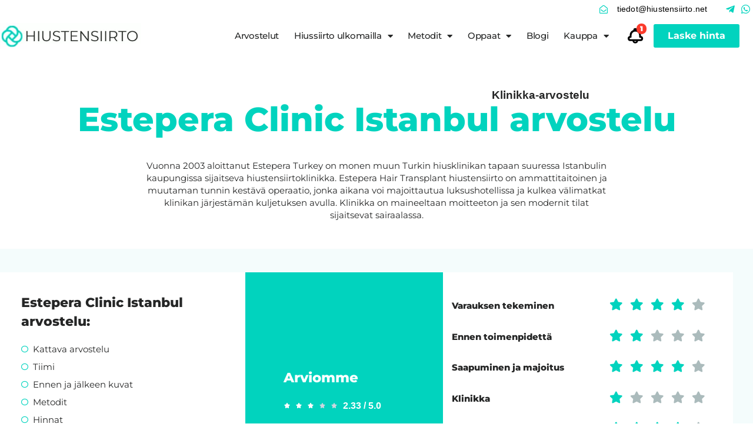

--- FILE ---
content_type: text/html; charset=UTF-8
request_url: https://hiustensiirto.net/arvostelut/estepera/
body_size: 26626
content:
<!doctype html>
<html lang="fi" prefix="og: https://ogp.me/ns#">
<head>
<!-- Global site tag (gtag.js) - Google Analytics & Google Ads -->
<script async src="https://www.googletagmanager.com/gtag/js?id=UA-165051878-3"></script>
<script>
  window.dataLayer = window.dataLayer || [];
  function gtag(){dataLayer.push(arguments);}
  gtag('js', new Date());

  gtag('config', 'UA-165051878-3');
	gtag('config', 'AW-629689286');
</script>
	<meta charset="UTF-8">
		<meta name="viewport" content="width=device-width, initial-scale=1">
	<link rel="profile" href="https://gmpg.org/xfn/11">
		<style>img:is([sizes="auto" i], [sizes^="auto," i]) { contain-intrinsic-size: 3000px 1500px }</style>
	
<!-- Search Engine Optimization by Rank Math - https://rankmath.com/ -->
<title>Estepera clinic Istanbul | Katsaus klinikkaan</title>
<meta name="description" content="Estepera on laadukas hiustensiirtoklinikka Turkissa. Se tarjoaa laadukkaita hiustensiirtoja ja viiden tähden majoittautumisen. Pyydä tarjous."/>
<meta name="robots" content="follow, index, max-snippet:-1, max-video-preview:-1, max-image-preview:large"/>
<link rel="canonical" href="https://hiustensiirto.net/arvostelut/estepera/" />
<meta property="og:locale" content="fi_FI" />
<meta property="og:type" content="article" />
<meta property="og:title" content="Estepera clinic Istanbul | Katsaus klinikkaan" />
<meta property="og:description" content="Estepera on laadukas hiustensiirtoklinikka Turkissa. Se tarjoaa laadukkaita hiustensiirtoja ja viiden tähden majoittautumisen. Pyydä tarjous." />
<meta property="og:url" content="https://hiustensiirto.net/arvostelut/estepera/" />
<meta property="og:site_name" content="Hiustensiirto.net" />
<meta property="og:updated_time" content="2023-09-04T17:25:00+03:00" />
<meta property="og:image" content="https://hiustensiirto.net/wp-content/uploads/elementor/thumbs/Estepera-Clinic-Istanbul-arvostelu-1-pgj4vnlpb5lb7wiyvciekulm3xuvk51cxj9uxbziq0.jpg" />
<meta property="og:image:secure_url" content="https://hiustensiirto.net/wp-content/uploads/elementor/thumbs/Estepera-Clinic-Istanbul-arvostelu-1-pgj4vnlpb5lb7wiyvciekulm3xuvk51cxj9uxbziq0.jpg" />
<meta property="og:image:alt" content="Estepera" />
<meta name="twitter:card" content="summary_large_image" />
<meta name="twitter:title" content="Estepera clinic Istanbul | Katsaus klinikkaan" />
<meta name="twitter:description" content="Estepera on laadukas hiustensiirtoklinikka Turkissa. Se tarjoaa laadukkaita hiustensiirtoja ja viiden tähden majoittautumisen. Pyydä tarjous." />
<meta name="twitter:image" content="https://hiustensiirto.net/wp-content/uploads/elementor/thumbs/Estepera-Clinic-Istanbul-arvostelu-1-pgj4vnlpb5lb7wiyvciekulm3xuvk51cxj9uxbziq0.jpg" />
<script type="application/ld+json" class="rank-math-schema">{"@context":"https://schema.org","@graph":[{"@type":"BreadcrumbList","@id":"https://hiustensiirto.net/arvostelut/estepera/#breadcrumb","itemListElement":[{"@type":"ListItem","position":"1","item":{"@id":"https://hiustensiirto.net","name":"Hiustensiirto"}},{"@type":"ListItem","position":"2","item":{"@id":"https://hiustensiirto.net/arvostelut/","name":"Arvostelut"}},{"@type":"ListItem","position":"3","item":{"@id":"https://hiustensiirto.net/arvostelut/estepera/","name":"Estepera"}}]}]}</script>
<!-- /Rank Math WordPress SEO plugin -->

<link rel="alternate" type="application/rss+xml" title="Hiustensiirto.net &raquo; syöte" href="https://hiustensiirto.net/feed/" />
<link rel="alternate" type="application/rss+xml" title="Hiustensiirto.net &raquo; kommenttien syöte" href="https://hiustensiirto.net/comments/feed/" />
<script>
window._wpemojiSettings = {"baseUrl":"https:\/\/s.w.org\/images\/core\/emoji\/15.0.3\/72x72\/","ext":".png","svgUrl":"https:\/\/s.w.org\/images\/core\/emoji\/15.0.3\/svg\/","svgExt":".svg","source":{"concatemoji":"https:\/\/hiustensiirto.net\/wp-includes\/js\/wp-emoji-release.min.js?ver=6.7.4"}};
/*! This file is auto-generated */
!function(i,n){var o,s,e;function c(e){try{var t={supportTests:e,timestamp:(new Date).valueOf()};sessionStorage.setItem(o,JSON.stringify(t))}catch(e){}}function p(e,t,n){e.clearRect(0,0,e.canvas.width,e.canvas.height),e.fillText(t,0,0);var t=new Uint32Array(e.getImageData(0,0,e.canvas.width,e.canvas.height).data),r=(e.clearRect(0,0,e.canvas.width,e.canvas.height),e.fillText(n,0,0),new Uint32Array(e.getImageData(0,0,e.canvas.width,e.canvas.height).data));return t.every(function(e,t){return e===r[t]})}function u(e,t,n){switch(t){case"flag":return n(e,"\ud83c\udff3\ufe0f\u200d\u26a7\ufe0f","\ud83c\udff3\ufe0f\u200b\u26a7\ufe0f")?!1:!n(e,"\ud83c\uddfa\ud83c\uddf3","\ud83c\uddfa\u200b\ud83c\uddf3")&&!n(e,"\ud83c\udff4\udb40\udc67\udb40\udc62\udb40\udc65\udb40\udc6e\udb40\udc67\udb40\udc7f","\ud83c\udff4\u200b\udb40\udc67\u200b\udb40\udc62\u200b\udb40\udc65\u200b\udb40\udc6e\u200b\udb40\udc67\u200b\udb40\udc7f");case"emoji":return!n(e,"\ud83d\udc26\u200d\u2b1b","\ud83d\udc26\u200b\u2b1b")}return!1}function f(e,t,n){var r="undefined"!=typeof WorkerGlobalScope&&self instanceof WorkerGlobalScope?new OffscreenCanvas(300,150):i.createElement("canvas"),a=r.getContext("2d",{willReadFrequently:!0}),o=(a.textBaseline="top",a.font="600 32px Arial",{});return e.forEach(function(e){o[e]=t(a,e,n)}),o}function t(e){var t=i.createElement("script");t.src=e,t.defer=!0,i.head.appendChild(t)}"undefined"!=typeof Promise&&(o="wpEmojiSettingsSupports",s=["flag","emoji"],n.supports={everything:!0,everythingExceptFlag:!0},e=new Promise(function(e){i.addEventListener("DOMContentLoaded",e,{once:!0})}),new Promise(function(t){var n=function(){try{var e=JSON.parse(sessionStorage.getItem(o));if("object"==typeof e&&"number"==typeof e.timestamp&&(new Date).valueOf()<e.timestamp+604800&&"object"==typeof e.supportTests)return e.supportTests}catch(e){}return null}();if(!n){if("undefined"!=typeof Worker&&"undefined"!=typeof OffscreenCanvas&&"undefined"!=typeof URL&&URL.createObjectURL&&"undefined"!=typeof Blob)try{var e="postMessage("+f.toString()+"("+[JSON.stringify(s),u.toString(),p.toString()].join(",")+"));",r=new Blob([e],{type:"text/javascript"}),a=new Worker(URL.createObjectURL(r),{name:"wpTestEmojiSupports"});return void(a.onmessage=function(e){c(n=e.data),a.terminate(),t(n)})}catch(e){}c(n=f(s,u,p))}t(n)}).then(function(e){for(var t in e)n.supports[t]=e[t],n.supports.everything=n.supports.everything&&n.supports[t],"flag"!==t&&(n.supports.everythingExceptFlag=n.supports.everythingExceptFlag&&n.supports[t]);n.supports.everythingExceptFlag=n.supports.everythingExceptFlag&&!n.supports.flag,n.DOMReady=!1,n.readyCallback=function(){n.DOMReady=!0}}).then(function(){return e}).then(function(){var e;n.supports.everything||(n.readyCallback(),(e=n.source||{}).concatemoji?t(e.concatemoji):e.wpemoji&&e.twemoji&&(t(e.twemoji),t(e.wpemoji)))}))}((window,document),window._wpemojiSettings);
</script>
<style id='wp-emoji-styles-inline-css'>

	img.wp-smiley, img.emoji {
		display: inline !important;
		border: none !important;
		box-shadow: none !important;
		height: 1em !important;
		width: 1em !important;
		margin: 0 0.07em !important;
		vertical-align: -0.1em !important;
		background: none !important;
		padding: 0 !important;
	}
</style>
<style id='global-styles-inline-css'>
:root{--wp--preset--aspect-ratio--square: 1;--wp--preset--aspect-ratio--4-3: 4/3;--wp--preset--aspect-ratio--3-4: 3/4;--wp--preset--aspect-ratio--3-2: 3/2;--wp--preset--aspect-ratio--2-3: 2/3;--wp--preset--aspect-ratio--16-9: 16/9;--wp--preset--aspect-ratio--9-16: 9/16;--wp--preset--color--black: #000000;--wp--preset--color--cyan-bluish-gray: #abb8c3;--wp--preset--color--white: #ffffff;--wp--preset--color--pale-pink: #f78da7;--wp--preset--color--vivid-red: #cf2e2e;--wp--preset--color--luminous-vivid-orange: #ff6900;--wp--preset--color--luminous-vivid-amber: #fcb900;--wp--preset--color--light-green-cyan: #7bdcb5;--wp--preset--color--vivid-green-cyan: #00d084;--wp--preset--color--pale-cyan-blue: #8ed1fc;--wp--preset--color--vivid-cyan-blue: #0693e3;--wp--preset--color--vivid-purple: #9b51e0;--wp--preset--gradient--vivid-cyan-blue-to-vivid-purple: linear-gradient(135deg,rgba(6,147,227,1) 0%,rgb(155,81,224) 100%);--wp--preset--gradient--light-green-cyan-to-vivid-green-cyan: linear-gradient(135deg,rgb(122,220,180) 0%,rgb(0,208,130) 100%);--wp--preset--gradient--luminous-vivid-amber-to-luminous-vivid-orange: linear-gradient(135deg,rgba(252,185,0,1) 0%,rgba(255,105,0,1) 100%);--wp--preset--gradient--luminous-vivid-orange-to-vivid-red: linear-gradient(135deg,rgba(255,105,0,1) 0%,rgb(207,46,46) 100%);--wp--preset--gradient--very-light-gray-to-cyan-bluish-gray: linear-gradient(135deg,rgb(238,238,238) 0%,rgb(169,184,195) 100%);--wp--preset--gradient--cool-to-warm-spectrum: linear-gradient(135deg,rgb(74,234,220) 0%,rgb(151,120,209) 20%,rgb(207,42,186) 40%,rgb(238,44,130) 60%,rgb(251,105,98) 80%,rgb(254,248,76) 100%);--wp--preset--gradient--blush-light-purple: linear-gradient(135deg,rgb(255,206,236) 0%,rgb(152,150,240) 100%);--wp--preset--gradient--blush-bordeaux: linear-gradient(135deg,rgb(254,205,165) 0%,rgb(254,45,45) 50%,rgb(107,0,62) 100%);--wp--preset--gradient--luminous-dusk: linear-gradient(135deg,rgb(255,203,112) 0%,rgb(199,81,192) 50%,rgb(65,88,208) 100%);--wp--preset--gradient--pale-ocean: linear-gradient(135deg,rgb(255,245,203) 0%,rgb(182,227,212) 50%,rgb(51,167,181) 100%);--wp--preset--gradient--electric-grass: linear-gradient(135deg,rgb(202,248,128) 0%,rgb(113,206,126) 100%);--wp--preset--gradient--midnight: linear-gradient(135deg,rgb(2,3,129) 0%,rgb(40,116,252) 100%);--wp--preset--font-size--small: 13px;--wp--preset--font-size--medium: 20px;--wp--preset--font-size--large: 36px;--wp--preset--font-size--x-large: 42px;--wp--preset--spacing--20: 0.44rem;--wp--preset--spacing--30: 0.67rem;--wp--preset--spacing--40: 1rem;--wp--preset--spacing--50: 1.5rem;--wp--preset--spacing--60: 2.25rem;--wp--preset--spacing--70: 3.38rem;--wp--preset--spacing--80: 5.06rem;--wp--preset--shadow--natural: 6px 6px 9px rgba(0, 0, 0, 0.2);--wp--preset--shadow--deep: 12px 12px 50px rgba(0, 0, 0, 0.4);--wp--preset--shadow--sharp: 6px 6px 0px rgba(0, 0, 0, 0.2);--wp--preset--shadow--outlined: 6px 6px 0px -3px rgba(255, 255, 255, 1), 6px 6px rgba(0, 0, 0, 1);--wp--preset--shadow--crisp: 6px 6px 0px rgba(0, 0, 0, 1);}:root { --wp--style--global--content-size: 800px;--wp--style--global--wide-size: 1200px; }:where(body) { margin: 0; }.wp-site-blocks > .alignleft { float: left; margin-right: 2em; }.wp-site-blocks > .alignright { float: right; margin-left: 2em; }.wp-site-blocks > .aligncenter { justify-content: center; margin-left: auto; margin-right: auto; }:where(.wp-site-blocks) > * { margin-block-start: 24px; margin-block-end: 0; }:where(.wp-site-blocks) > :first-child { margin-block-start: 0; }:where(.wp-site-blocks) > :last-child { margin-block-end: 0; }:root { --wp--style--block-gap: 24px; }:root :where(.is-layout-flow) > :first-child{margin-block-start: 0;}:root :where(.is-layout-flow) > :last-child{margin-block-end: 0;}:root :where(.is-layout-flow) > *{margin-block-start: 24px;margin-block-end: 0;}:root :where(.is-layout-constrained) > :first-child{margin-block-start: 0;}:root :where(.is-layout-constrained) > :last-child{margin-block-end: 0;}:root :where(.is-layout-constrained) > *{margin-block-start: 24px;margin-block-end: 0;}:root :where(.is-layout-flex){gap: 24px;}:root :where(.is-layout-grid){gap: 24px;}.is-layout-flow > .alignleft{float: left;margin-inline-start: 0;margin-inline-end: 2em;}.is-layout-flow > .alignright{float: right;margin-inline-start: 2em;margin-inline-end: 0;}.is-layout-flow > .aligncenter{margin-left: auto !important;margin-right: auto !important;}.is-layout-constrained > .alignleft{float: left;margin-inline-start: 0;margin-inline-end: 2em;}.is-layout-constrained > .alignright{float: right;margin-inline-start: 2em;margin-inline-end: 0;}.is-layout-constrained > .aligncenter{margin-left: auto !important;margin-right: auto !important;}.is-layout-constrained > :where(:not(.alignleft):not(.alignright):not(.alignfull)){max-width: var(--wp--style--global--content-size);margin-left: auto !important;margin-right: auto !important;}.is-layout-constrained > .alignwide{max-width: var(--wp--style--global--wide-size);}body .is-layout-flex{display: flex;}.is-layout-flex{flex-wrap: wrap;align-items: center;}.is-layout-flex > :is(*, div){margin: 0;}body .is-layout-grid{display: grid;}.is-layout-grid > :is(*, div){margin: 0;}body{padding-top: 0px;padding-right: 0px;padding-bottom: 0px;padding-left: 0px;}a:where(:not(.wp-element-button)){text-decoration: underline;}:root :where(.wp-element-button, .wp-block-button__link){background-color: #32373c;border-width: 0;color: #fff;font-family: inherit;font-size: inherit;line-height: inherit;padding: calc(0.667em + 2px) calc(1.333em + 2px);text-decoration: none;}.has-black-color{color: var(--wp--preset--color--black) !important;}.has-cyan-bluish-gray-color{color: var(--wp--preset--color--cyan-bluish-gray) !important;}.has-white-color{color: var(--wp--preset--color--white) !important;}.has-pale-pink-color{color: var(--wp--preset--color--pale-pink) !important;}.has-vivid-red-color{color: var(--wp--preset--color--vivid-red) !important;}.has-luminous-vivid-orange-color{color: var(--wp--preset--color--luminous-vivid-orange) !important;}.has-luminous-vivid-amber-color{color: var(--wp--preset--color--luminous-vivid-amber) !important;}.has-light-green-cyan-color{color: var(--wp--preset--color--light-green-cyan) !important;}.has-vivid-green-cyan-color{color: var(--wp--preset--color--vivid-green-cyan) !important;}.has-pale-cyan-blue-color{color: var(--wp--preset--color--pale-cyan-blue) !important;}.has-vivid-cyan-blue-color{color: var(--wp--preset--color--vivid-cyan-blue) !important;}.has-vivid-purple-color{color: var(--wp--preset--color--vivid-purple) !important;}.has-black-background-color{background-color: var(--wp--preset--color--black) !important;}.has-cyan-bluish-gray-background-color{background-color: var(--wp--preset--color--cyan-bluish-gray) !important;}.has-white-background-color{background-color: var(--wp--preset--color--white) !important;}.has-pale-pink-background-color{background-color: var(--wp--preset--color--pale-pink) !important;}.has-vivid-red-background-color{background-color: var(--wp--preset--color--vivid-red) !important;}.has-luminous-vivid-orange-background-color{background-color: var(--wp--preset--color--luminous-vivid-orange) !important;}.has-luminous-vivid-amber-background-color{background-color: var(--wp--preset--color--luminous-vivid-amber) !important;}.has-light-green-cyan-background-color{background-color: var(--wp--preset--color--light-green-cyan) !important;}.has-vivid-green-cyan-background-color{background-color: var(--wp--preset--color--vivid-green-cyan) !important;}.has-pale-cyan-blue-background-color{background-color: var(--wp--preset--color--pale-cyan-blue) !important;}.has-vivid-cyan-blue-background-color{background-color: var(--wp--preset--color--vivid-cyan-blue) !important;}.has-vivid-purple-background-color{background-color: var(--wp--preset--color--vivid-purple) !important;}.has-black-border-color{border-color: var(--wp--preset--color--black) !important;}.has-cyan-bluish-gray-border-color{border-color: var(--wp--preset--color--cyan-bluish-gray) !important;}.has-white-border-color{border-color: var(--wp--preset--color--white) !important;}.has-pale-pink-border-color{border-color: var(--wp--preset--color--pale-pink) !important;}.has-vivid-red-border-color{border-color: var(--wp--preset--color--vivid-red) !important;}.has-luminous-vivid-orange-border-color{border-color: var(--wp--preset--color--luminous-vivid-orange) !important;}.has-luminous-vivid-amber-border-color{border-color: var(--wp--preset--color--luminous-vivid-amber) !important;}.has-light-green-cyan-border-color{border-color: var(--wp--preset--color--light-green-cyan) !important;}.has-vivid-green-cyan-border-color{border-color: var(--wp--preset--color--vivid-green-cyan) !important;}.has-pale-cyan-blue-border-color{border-color: var(--wp--preset--color--pale-cyan-blue) !important;}.has-vivid-cyan-blue-border-color{border-color: var(--wp--preset--color--vivid-cyan-blue) !important;}.has-vivid-purple-border-color{border-color: var(--wp--preset--color--vivid-purple) !important;}.has-vivid-cyan-blue-to-vivid-purple-gradient-background{background: var(--wp--preset--gradient--vivid-cyan-blue-to-vivid-purple) !important;}.has-light-green-cyan-to-vivid-green-cyan-gradient-background{background: var(--wp--preset--gradient--light-green-cyan-to-vivid-green-cyan) !important;}.has-luminous-vivid-amber-to-luminous-vivid-orange-gradient-background{background: var(--wp--preset--gradient--luminous-vivid-amber-to-luminous-vivid-orange) !important;}.has-luminous-vivid-orange-to-vivid-red-gradient-background{background: var(--wp--preset--gradient--luminous-vivid-orange-to-vivid-red) !important;}.has-very-light-gray-to-cyan-bluish-gray-gradient-background{background: var(--wp--preset--gradient--very-light-gray-to-cyan-bluish-gray) !important;}.has-cool-to-warm-spectrum-gradient-background{background: var(--wp--preset--gradient--cool-to-warm-spectrum) !important;}.has-blush-light-purple-gradient-background{background: var(--wp--preset--gradient--blush-light-purple) !important;}.has-blush-bordeaux-gradient-background{background: var(--wp--preset--gradient--blush-bordeaux) !important;}.has-luminous-dusk-gradient-background{background: var(--wp--preset--gradient--luminous-dusk) !important;}.has-pale-ocean-gradient-background{background: var(--wp--preset--gradient--pale-ocean) !important;}.has-electric-grass-gradient-background{background: var(--wp--preset--gradient--electric-grass) !important;}.has-midnight-gradient-background{background: var(--wp--preset--gradient--midnight) !important;}.has-small-font-size{font-size: var(--wp--preset--font-size--small) !important;}.has-medium-font-size{font-size: var(--wp--preset--font-size--medium) !important;}.has-large-font-size{font-size: var(--wp--preset--font-size--large) !important;}.has-x-large-font-size{font-size: var(--wp--preset--font-size--x-large) !important;}
:root :where(.wp-block-pullquote){font-size: 1.5em;line-height: 1.6;}
</style>
<link rel='stylesheet' id='hello-elementor-css' href='https://hiustensiirto.net/wp-content/themes/hello-elementor/assets/css/reset.css?ver=3.4.5' media='all' />
<link rel='stylesheet' id='hello-elementor-theme-style-css' href='https://hiustensiirto.net/wp-content/themes/hello-elementor/assets/css/theme.css?ver=3.4.5' media='all' />
<link rel='stylesheet' id='hello-elementor-header-footer-css' href='https://hiustensiirto.net/wp-content/themes/hello-elementor/assets/css/header-footer.css?ver=3.4.5' media='all' />
<link rel='stylesheet' id='elementor-frontend-css' href='https://hiustensiirto.net/wp-content/plugins/elementor/assets/css/frontend.min.css?ver=3.33.5' media='all' />
<link rel='stylesheet' id='widget-icon-list-css' href='https://hiustensiirto.net/wp-content/plugins/elementor/assets/css/widget-icon-list.min.css?ver=3.33.5' media='all' />
<link rel='stylesheet' id='widget-image-css' href='https://hiustensiirto.net/wp-content/plugins/elementor/assets/css/widget-image.min.css?ver=3.33.5' media='all' />
<link rel='stylesheet' id='widget-nav-menu-css' href='https://hiustensiirto.net/wp-content/plugins/elementor-pro/assets/css/widget-nav-menu.min.css?ver=3.33.2' media='all' />
<link rel='stylesheet' id='e-sticky-css' href='https://hiustensiirto.net/wp-content/plugins/elementor-pro/assets/css/modules/sticky.min.css?ver=3.33.2' media='all' />
<link rel='stylesheet' id='widget-star-rating-css' href='https://hiustensiirto.net/wp-content/plugins/elementor/assets/css/widget-star-rating.min.css?ver=3.33.5' media='all' />
<link rel='stylesheet' id='widget-heading-css' href='https://hiustensiirto.net/wp-content/plugins/elementor/assets/css/widget-heading.min.css?ver=3.33.5' media='all' />
<link rel='stylesheet' id='widget-form-css' href='https://hiustensiirto.net/wp-content/plugins/elementor-pro/assets/css/widget-form.min.css?ver=3.33.2' media='all' />
<link rel='stylesheet' id='widget-divider-css' href='https://hiustensiirto.net/wp-content/plugins/elementor/assets/css/widget-divider.min.css?ver=3.33.5' media='all' />
<link rel='stylesheet' id='widget-social-icons-css' href='https://hiustensiirto.net/wp-content/plugins/elementor/assets/css/widget-social-icons.min.css?ver=3.33.5' media='all' />
<link rel='stylesheet' id='e-apple-webkit-css' href='https://hiustensiirto.net/wp-content/plugins/elementor/assets/css/conditionals/apple-webkit.min.css?ver=3.33.5' media='all' />
<link rel='stylesheet' id='e-animation-slideInRight-css' href='https://hiustensiirto.net/wp-content/plugins/elementor/assets/lib/animations/styles/slideInRight.min.css?ver=3.33.5' media='all' />
<link rel='stylesheet' id='e-popup-css' href='https://hiustensiirto.net/wp-content/plugins/elementor-pro/assets/css/conditionals/popup.min.css?ver=3.33.2' media='all' />
<link rel='stylesheet' id='elementor-icons-css' href='https://hiustensiirto.net/wp-content/plugins/elementor/assets/lib/eicons/css/elementor-icons.min.css?ver=5.44.0' media='all' />
<link rel='stylesheet' id='elementor-post-7-css' href='https://hiustensiirto.net/wp-content/uploads/elementor/css/post-7.css?ver=1765989377' media='all' />
<link rel='stylesheet' id='widget-menu-anchor-css' href='https://hiustensiirto.net/wp-content/plugins/elementor/assets/css/widget-menu-anchor.min.css?ver=3.33.5' media='all' />
<link rel='stylesheet' id='swiper-css' href='https://hiustensiirto.net/wp-content/plugins/elementor/assets/lib/swiper/v8/css/swiper.min.css?ver=8.4.5' media='all' />
<link rel='stylesheet' id='e-swiper-css' href='https://hiustensiirto.net/wp-content/plugins/elementor/assets/css/conditionals/e-swiper.min.css?ver=3.33.5' media='all' />
<link rel='stylesheet' id='widget-image-carousel-css' href='https://hiustensiirto.net/wp-content/plugins/elementor/assets/css/widget-image-carousel.min.css?ver=3.33.5' media='all' />
<link rel='stylesheet' id='widget-accordion-css' href='https://hiustensiirto.net/wp-content/plugins/elementor/assets/css/widget-accordion.min.css?ver=3.33.5' media='all' />
<link rel='stylesheet' id='elementor-post-2246-css' href='https://hiustensiirto.net/wp-content/uploads/elementor/css/post-2246.css?ver=1766010657' media='all' />
<link rel='stylesheet' id='elementor-post-5910-css' href='https://hiustensiirto.net/wp-content/uploads/elementor/css/post-5910.css?ver=1765989377' media='all' />
<link rel='stylesheet' id='elementor-post-1411-css' href='https://hiustensiirto.net/wp-content/uploads/elementor/css/post-1411.css?ver=1765989377' media='all' />
<link rel='stylesheet' id='elementor-post-63203-css' href='https://hiustensiirto.net/wp-content/uploads/elementor/css/post-63203.css?ver=1765989378' media='all' />
<link rel='stylesheet' id='advanced-tracking-css' href='https://hiustensiirto.net/wp-content/plugins/wordapp-advanced-trecking-main/assets/styles.css?ver=1.1' media='all' />
<link rel='stylesheet' id='hello-elementor-child-style-css' href='https://hiustensiirto.net/wp-content/themes/hello-theme-child-master%202/style.css?ver=1.0.0' media='all' />
<link rel='stylesheet' id='eael-general-css' href='https://hiustensiirto.net/wp-content/plugins/essential-addons-for-elementor-lite/assets/front-end/css/view/general.min.css?ver=6.5.4' media='all' />
<link rel='stylesheet' id='site-reviews-css' href='https://hiustensiirto.net/wp-content/plugins/site-reviews/assets/styles/default.css?ver=7.2.3' media='all' />
<style id='site-reviews-inline-css'>
:root{--glsr-star-empty:url(https://hiustensiirto.net/wp-content/plugins/site-reviews/assets/images/stars/default/star-empty.svg);--glsr-star-error:url(https://hiustensiirto.net/wp-content/plugins/site-reviews/assets/images/stars/default/star-error.svg);--glsr-star-full:url(https://hiustensiirto.net/wp-content/plugins/site-reviews/assets/images/stars/default/star-full.svg);--glsr-star-half:url(https://hiustensiirto.net/wp-content/plugins/site-reviews/assets/images/stars/default/star-half.svg)}

</style>
<link rel='stylesheet' id='elementor-gf-local-roboto-css' href='https://hiustensiirto.net/wp-content/uploads/elementor/google-fonts/css/roboto.css?ver=1742229256' media='all' />
<link rel='stylesheet' id='elementor-gf-local-robotoslab-css' href='https://hiustensiirto.net/wp-content/uploads/elementor/google-fonts/css/robotoslab.css?ver=1742229257' media='all' />
<link rel='stylesheet' id='elementor-gf-local-montserrat-css' href='https://hiustensiirto.net/wp-content/uploads/elementor/google-fonts/css/montserrat.css?ver=1742229258' media='all' />
<link rel='stylesheet' id='elementor-gf-local-poppins-css' href='https://hiustensiirto.net/wp-content/uploads/elementor/google-fonts/css/poppins.css?ver=1742229259' media='all' />
<link rel='stylesheet' id='elementor-icons-shared-0-css' href='https://hiustensiirto.net/wp-content/plugins/elementor/assets/lib/font-awesome/css/fontawesome.min.css?ver=5.15.3' media='all' />
<link rel='stylesheet' id='elementor-icons-fa-regular-css' href='https://hiustensiirto.net/wp-content/plugins/elementor/assets/lib/font-awesome/css/regular.min.css?ver=5.15.3' media='all' />
<link rel='stylesheet' id='elementor-icons-fa-solid-css' href='https://hiustensiirto.net/wp-content/plugins/elementor/assets/lib/font-awesome/css/solid.min.css?ver=5.15.3' media='all' />
<link rel='stylesheet' id='elementor-icons-fa-brands-css' href='https://hiustensiirto.net/wp-content/plugins/elementor/assets/lib/font-awesome/css/brands.min.css?ver=5.15.3' media='all' />
<script src="https://hiustensiirto.net/wp-includes/js/jquery/jquery.min.js?ver=3.7.1" id="jquery-core-js"></script>
<script src="https://hiustensiirto.net/wp-includes/js/jquery/jquery-migrate.min.js?ver=3.4.1" id="jquery-migrate-js"></script>
<script src="https://hiustensiirto.net/wp-content/plugins/wordapp-advanced-trecking-main/js/stats.js?ver=.0.2" id="stats-js"></script>
<link rel="https://api.w.org/" href="https://hiustensiirto.net/wp-json/" /><link rel="alternate" title="JSON" type="application/json" href="https://hiustensiirto.net/wp-json/wp/v2/arvostelut/2246" /><link rel="EditURI" type="application/rsd+xml" title="RSD" href="https://hiustensiirto.net/xmlrpc.php?rsd" />
<meta name="generator" content="WordPress 6.7.4" />
<link rel='shortlink' href='https://hiustensiirto.net/?p=2246' />
<link rel="alternate" title="oEmbed (JSON)" type="application/json+oembed" href="https://hiustensiirto.net/wp-json/oembed/1.0/embed?url=https%3A%2F%2Fhiustensiirto.net%2Farvostelut%2Festepera%2F" />
<link rel="alternate" title="oEmbed (XML)" type="text/xml+oembed" href="https://hiustensiirto.net/wp-json/oembed/1.0/embed?url=https%3A%2F%2Fhiustensiirto.net%2Farvostelut%2Festepera%2F&#038;format=xml" />
<meta name="generator" content="Elementor 3.33.5; features: additional_custom_breakpoints; settings: css_print_method-external, google_font-enabled, font_display-auto">
<!-- Google Tag Manager -->
<script>(function(w,d,s,l,i){w[l]=w[l]||[];w[l].push({'gtm.start':
new Date().getTime(),event:'gtm.js'});var f=d.getElementsByTagName(s)[0],
j=d.createElement(s),dl=l!='dataLayer'?'&l='+l:'';j.async=true;j.src=
'https://www.googletagmanager.com/gtm.js?id='+i+dl;f.parentNode.insertBefore(j,f);
})(window,document,'script','dataLayer','GTM-NMXSFBL');</script>
<!-- End Google Tag Manager -->
<script type="text/javascript">
            var ajaxurl = "https://hiustensiirto.net/wp-admin/admin-ajax.php";
          </script>			<style>
				.e-con.e-parent:nth-of-type(n+4):not(.e-lazyloaded):not(.e-no-lazyload),
				.e-con.e-parent:nth-of-type(n+4):not(.e-lazyloaded):not(.e-no-lazyload) * {
					background-image: none !important;
				}
				@media screen and (max-height: 1024px) {
					.e-con.e-parent:nth-of-type(n+3):not(.e-lazyloaded):not(.e-no-lazyload),
					.e-con.e-parent:nth-of-type(n+3):not(.e-lazyloaded):not(.e-no-lazyload) * {
						background-image: none !important;
					}
				}
				@media screen and (max-height: 640px) {
					.e-con.e-parent:nth-of-type(n+2):not(.e-lazyloaded):not(.e-no-lazyload),
					.e-con.e-parent:nth-of-type(n+2):not(.e-lazyloaded):not(.e-no-lazyload) * {
						background-image: none !important;
					}
				}
			</style>
			<link rel="icon" href="https://hiustensiirto.net/wp-content/uploads/2021/11/Group-removebg-preview-1.png" sizes="32x32" />
<link rel="icon" href="https://hiustensiirto.net/wp-content/uploads/2021/11/Group-removebg-preview-1.png" sizes="192x192" />
<link rel="apple-touch-icon" href="https://hiustensiirto.net/wp-content/uploads/2021/11/Group-removebg-preview-1.png" />
<meta name="msapplication-TileImage" content="https://hiustensiirto.net/wp-content/uploads/2021/11/Group-removebg-preview-1.png" />
</head>
<body data-rsssl=1 class="arvostelut-template-default single single-arvostelut postid-2246 wp-embed-responsive hello-elementor-default elementor-default elementor-kit-7 elementor-page elementor-page-2246">

<!-- Google Tag Manager (noscript) -->
<noscript><iframe src="https://www.googletagmanager.com/ns.html?id=GTM-NMXSFBL"
height="0" width="0" style="display:none;visibility:hidden"></iframe></noscript>
<!-- End Google Tag Manager (noscript) -->
		<header data-elementor-type="header" data-elementor-id="5910" class="elementor elementor-5910 elementor-location-header" data-elementor-post-type="elementor_library">
					<section class="elementor-section elementor-top-section elementor-element elementor-element-62cb72ca elementor-hidden-mobile elementor-section-content-middle elementor-section-boxed elementor-section-height-default elementor-section-height-default" data-id="62cb72ca" data-element_type="section" data-settings="{&quot;background_background&quot;:&quot;classic&quot;}">
						<div class="elementor-container elementor-column-gap-default">
					<div class="elementor-column elementor-col-100 elementor-top-column elementor-element elementor-element-236ecb48" data-id="236ecb48" data-element_type="column">
			<div class="elementor-widget-wrap elementor-element-populated">
						<div class="elementor-element elementor-element-66c1f3c4 elementor-icon-list--layout-inline elementor-align-right elementor-widget__width-auto elementor-list-item-link-full_width elementor-widget elementor-widget-icon-list" data-id="66c1f3c4" data-element_type="widget" data-widget_type="icon-list.default">
				<div class="elementor-widget-container">
							<ul class="elementor-icon-list-items elementor-inline-items">
							<li class="elementor-icon-list-item elementor-inline-item">
											<a href="mailto:tiedot@hiustensiirto.net">

												<span class="elementor-icon-list-icon">
							<i aria-hidden="true" class="far fa-envelope-open"></i>						</span>
										<span class="elementor-icon-list-text">tiedot@hiustensiirto.net</span>
											</a>
									</li>
						</ul>
						</div>
				</div>
				<div class="elementor-element elementor-element-66e828ce elementor-icon-list--layout-inline elementor-align-right elementor-widget__width-auto elementor-list-item-link-full_width elementor-widget elementor-widget-icon-list" data-id="66e828ce" data-element_type="widget" data-widget_type="icon-list.default">
				<div class="elementor-widget-container">
							<ul class="elementor-icon-list-items elementor-inline-items">
							<li class="elementor-icon-list-item elementor-inline-item">
											<a href="https://t.me/JohnMUcar" target="_blank" rel="nofollow">

												<span class="elementor-icon-list-icon">
							<i aria-hidden="true" class="fab fa-telegram-plane"></i>						</span>
										<span class="elementor-icon-list-text"></span>
											</a>
									</li>
								<li class="elementor-icon-list-item elementor-inline-item">
											<a href="https://wa.me/971526666936" target="_blank" rel="nofollow">

												<span class="elementor-icon-list-icon">
							<i aria-hidden="true" class="fab fa-whatsapp"></i>						</span>
										<span class="elementor-icon-list-text"></span>
											</a>
									</li>
						</ul>
						</div>
				</div>
					</div>
		</div>
					</div>
		</section>
				<section class="elementor-section elementor-top-section elementor-element elementor-element-13115583 elementor-section-content-middle elementor-section-height-min-height elementor-hidden-mobile elementor-section-boxed elementor-section-height-default elementor-section-items-middle" data-id="13115583" data-element_type="section" data-settings="{&quot;background_background&quot;:&quot;classic&quot;,&quot;sticky&quot;:&quot;top&quot;,&quot;sticky_on&quot;:[&quot;desktop&quot;,&quot;tablet&quot;,&quot;mobile&quot;],&quot;sticky_offset&quot;:0,&quot;sticky_effects_offset&quot;:0,&quot;sticky_anchor_link_offset&quot;:0}">
						<div class="elementor-container elementor-column-gap-no">
					<div class="elementor-column elementor-col-100 elementor-top-column elementor-element elementor-element-225d0559" data-id="225d0559" data-element_type="column">
			<div class="elementor-widget-wrap elementor-element-populated">
						<div class="elementor-element elementor-element-481c42f5 elementor-widget__width-initial elementor-widget-mobile__width-initial elementor-widget elementor-widget-image" data-id="481c42f5" data-element_type="widget" data-widget_type="image.default">
				<div class="elementor-widget-container">
																<a href="https://hiustensiirto.net/">
							<img width="338" height="61" src="https://hiustensiirto.net/wp-content/uploads/2021/11/hiustensiirto.webp" class="attachment-full size-full wp-image-3426" alt="hiustensiirto.net logo" srcset="https://hiustensiirto.net/wp-content/uploads/2021/11/hiustensiirto.webp 338w, https://hiustensiirto.net/wp-content/uploads/2021/11/hiustensiirto-300x54.webp 300w" sizes="(max-width: 338px) 100vw, 338px" />								</a>
															</div>
				</div>
				<div class="elementor-element elementor-element-15f11e elementor-widget-mobile__width-initial elementor-hidden-desktop elementor-view-default elementor-widget elementor-widget-icon" data-id="15f11e" data-element_type="widget" data-widget_type="icon.default">
				<div class="elementor-widget-container">
							<div class="elementor-icon-wrapper">
			<a class="elementor-icon" href="#elementor-action%3Aaction%3Dpopup%3Aopen%26settings%3DeyJpZCI6IjU5MTYiLCJ0b2dnbGUiOmZhbHNlfQ%3D%3D">
			<i aria-hidden="true" class="fas fa-grip-lines"></i>			</a>
		</div>
						</div>
				</div>
				<div class="elementor-element elementor-element-2962a040 elementor-nav-menu__align-end elementor-nav-menu--stretch elementor-nav-menu__text-align-center elementor-widget__width-initial elementor-widget-mobile__width-initial elementor-widget-tablet__width-initial elementor-hidden-tablet elementor-hidden-mobile elementor-nav-menu--dropdown-tablet elementor-nav-menu--toggle elementor-nav-menu--burger elementor-widget elementor-widget-nav-menu" data-id="2962a040" data-element_type="widget" data-settings="{&quot;full_width&quot;:&quot;stretch&quot;,&quot;layout&quot;:&quot;horizontal&quot;,&quot;submenu_icon&quot;:{&quot;value&quot;:&quot;&lt;i class=\&quot;fas fa-caret-down\&quot; aria-hidden=\&quot;true\&quot;&gt;&lt;\/i&gt;&quot;,&quot;library&quot;:&quot;fa-solid&quot;},&quot;toggle&quot;:&quot;burger&quot;}" data-widget_type="nav-menu.default">
				<div class="elementor-widget-container">
								<nav aria-label="Menu" class="elementor-nav-menu--main elementor-nav-menu__container elementor-nav-menu--layout-horizontal e--pointer-underline e--animation-fade">
				<ul id="menu-1-2962a040" class="elementor-nav-menu"><li class="menu-item menu-item-type-custom menu-item-object-custom menu-item-7722"><a href="https://hiustensiirto.net/arvostelut/" class="elementor-item">Arvostelut</a></li>
<li class="menu-item menu-item-type-post_type menu-item-object-page menu-item-has-children menu-item-3160"><a href="https://hiustensiirto.net/hiustensiirto-ulkomailla/" class="elementor-item">Hiussiirto ulkomailla</a>
<ul class="sub-menu elementor-nav-menu--dropdown">
	<li class="menu-item menu-item-type-post_type menu-item-object-page menu-item-244"><a href="https://hiustensiirto.net/hiustensiirto-turkissa/" class="elementor-sub-item">Hiustensiirto Turkissa</a></li>
	<li class="menu-item menu-item-type-post_type menu-item-object-page menu-item-has-children menu-item-245"><a href="https://hiustensiirto.net/hiustensiirto-suomessa/" class="elementor-sub-item">Hiustensiirto Suomessa</a>
	<ul class="sub-menu elementor-nav-menu--dropdown">
		<li class="menu-item menu-item-type-post_type menu-item-object-page menu-item-1828"><a href="https://hiustensiirto.net/hiustensiirto-helsinki/" class="elementor-sub-item">Hiustensiirto Helsinki</a></li>
		<li class="menu-item menu-item-type-post_type menu-item-object-page menu-item-1804"><a href="https://hiustensiirto.net/hiustensiirto-turku/" class="elementor-sub-item">Hiustensiirto Turku</a></li>
		<li class="menu-item menu-item-type-post_type menu-item-object-page menu-item-1805"><a href="https://hiustensiirto.net/hiustensiirto-tampere/" class="elementor-sub-item">Hiustensiirto Tampere</a></li>
		<li class="menu-item menu-item-type-post_type menu-item-object-page menu-item-1872"><a href="https://hiustensiirto.net/hiustensiirto-jyvaskyla/" class="elementor-sub-item">Hiustensiirto Jyväskylä</a></li>
	</ul>
</li>
	<li class="menu-item menu-item-type-post_type menu-item-object-page menu-item-has-children menu-item-1656"><a href="https://hiustensiirto.net/hiustensiirto-virossa/" class="elementor-sub-item">Hiustensiirto Virossa</a>
	<ul class="sub-menu elementor-nav-menu--dropdown">
		<li class="menu-item menu-item-type-post_type menu-item-object-page menu-item-1847"><a href="https://hiustensiirto.net/hiustensiirto-tallinna/" class="elementor-sub-item">Hiustensiirto Tallinna</a></li>
	</ul>
</li>
</ul>
</li>
<li class="menu-item menu-item-type-post_type menu-item-object-page menu-item-has-children menu-item-2531"><a href="https://hiustensiirto.net/hiussiirto-eri-metodeilla/" class="elementor-item">Metodit</a>
<ul class="sub-menu elementor-nav-menu--dropdown">
	<li class="menu-item menu-item-type-post_type menu-item-object-page menu-item-2501"><a href="https://hiustensiirto.net/fue-hiustensiirto/" class="elementor-sub-item">FUE-hiustensiirto</a></li>
	<li class="menu-item menu-item-type-post_type menu-item-object-page menu-item-6272"><a href="https://hiustensiirto.net/dhi-fue-yhdistelmatoimenpide/" class="elementor-sub-item">DHI/FUE -yhdistelmätoimenpide</a></li>
	<li class="menu-item menu-item-type-post_type menu-item-object-page menu-item-2638"><a href="https://hiustensiirto.net/hiustensiirto-naisille/" class="elementor-sub-item">Hiustensiirto naisille</a></li>
	<li class="menu-item menu-item-type-post_type menu-item-object-page menu-item-2658"><a href="https://hiustensiirto.net/kulmakarvojen-istutus/" class="elementor-sub-item">Kulmakarvojen istutus</a></li>
	<li class="menu-item menu-item-type-post_type menu-item-object-page menu-item-2668"><a href="https://hiustensiirto.net/parran-istutus/" class="elementor-sub-item">Parran istutus</a></li>
	<li class="menu-item menu-item-type-post_type menu-item-object-page menu-item-2679"><a href="https://hiustensiirto.net/strip/" class="elementor-sub-item">Strip</a></li>
</ul>
</li>
<li class="menu-item menu-item-type-custom menu-item-object-custom menu-item-has-children menu-item-2702"><a href="https://hiustensiirto.net/oppaat/" class="elementor-item">Oppaat</a>
<ul class="sub-menu elementor-nav-menu--dropdown">
	<li class="menu-item menu-item-type-post_type menu-item-object-page menu-item-5261"><a href="https://hiustensiirto.net/kuinka-pelastaa-vetaytyva-hiusraja/" class="elementor-sub-item">Kuinka pelastaa vetäytyvä hiusraja?</a></li>
	<li class="menu-item menu-item-type-post_type menu-item-object-page menu-item-166"><a href="https://hiustensiirto.net/miten-hiustensiirto-toimii/" class="elementor-sub-item">Miten hiustensiirto toimii?</a></li>
	<li class="menu-item menu-item-type-post_type menu-item-object-page menu-item-2701"><a href="https://hiustensiirto.net/shampoo-hiustenlahtoon/" class="elementor-sub-item">Shampoo hiustenlähtöön</a></li>
	<li class="menu-item menu-item-type-post_type menu-item-object-page menu-item-6458"><a href="https://hiustensiirto.net/hiustensiirto-tulokset-toimenpiteen-jalkeen/" class="elementor-sub-item">Hiustensiirto tulokset toimenpiteen jälkeen</a></li>
	<li class="menu-item menu-item-type-post_type menu-item-object-page menu-item-6538"><a href="https://hiustensiirto.net/kaljuuntumisen-periytyminen/" class="elementor-sub-item">Kaljuuntumisen periytyminen</a></li>
	<li class="menu-item menu-item-type-post_type menu-item-object-page menu-item-6598"><a href="https://hiustensiirto.net/hiukset-ennen-ja-jalkeen/" class="elementor-sub-item">Hiukset ennen ja jälkeen toimenpiteen</a></li>
	<li class="menu-item menu-item-type-post_type menu-item-object-page menu-item-7027"><a href="https://hiustensiirto.net/hiusvitamiinit/" class="elementor-sub-item">Hiusvitamiinit</a></li>
	<li class="menu-item menu-item-type-post_type menu-item-object-page menu-item-7059"><a href="https://hiustensiirto.net/hiusten-kasvunopeus/" class="elementor-sub-item">Hiusten kasvunopeus</a></li>
	<li class="menu-item menu-item-type-post_type menu-item-object-page menu-item-has-children menu-item-7133"><a href="https://hiustensiirto.net/hiustenlahdon-syyt/" class="elementor-sub-item">Hiustenlähdön syyt</a>
	<ul class="sub-menu elementor-nav-menu--dropdown">
		<li class="menu-item menu-item-type-post_type menu-item-object-page menu-item-7154"><a href="https://hiustensiirto.net/hiustenlahdon-syyt/alopecia-areata/" class="elementor-sub-item">Alopecia areata</a></li>
		<li class="menu-item menu-item-type-post_type menu-item-object-page menu-item-7212"><a href="https://hiustensiirto.net/hiustenlahdon-syyt/telogen-effluvium/" class="elementor-sub-item">Telogen effluvium</a></li>
		<li class="menu-item menu-item-type-post_type menu-item-object-page menu-item-7276"><a href="https://hiustensiirto.net/hiustenlahdon-syyt/tinea-capitis/" class="elementor-sub-item">Tinea capitis</a></li>
		<li class="menu-item menu-item-type-post_type menu-item-object-page menu-item-66805"><a href="https://hiustensiirto.net/hiustenlahdon-syyt/paanahan-psoriasis/" class="elementor-sub-item">Päänahan psoriasis</a></li>
	</ul>
</li>
	<li class="menu-item menu-item-type-custom menu-item-object-custom menu-item-44953"><a href="https://hiustensiirto.net/oppaat/skandinaavinen-hiusraja/" class="elementor-sub-item">Skandinaavinen hiusraja</a></li>
</ul>
</li>
<li class="menu-item menu-item-type-post_type menu-item-object-page current_page_parent menu-item-306"><a href="https://hiustensiirto.net/blogi/" class="elementor-item">Blogi</a></li>
<li class="menu-item menu-item-type-custom menu-item-object-custom menu-item-has-children menu-item-7702"><a href="https://shop.hiustensiirto.net/" class="elementor-item">Kauppa</a>
<ul class="sub-menu elementor-nav-menu--dropdown">
	<li class="menu-item menu-item-type-custom menu-item-object-custom menu-item-7705"><a href="https://shop.hiustensiirto.net/pc/hiustenhoito/" class="elementor-sub-item">Hiustenhoito</a></li>
	<li class="menu-item menu-item-type-custom menu-item-object-custom menu-item-7707"><a href="https://shop.hiustensiirto.net/pc/hiuspohjan-hoitotuotteet/" class="elementor-sub-item">Hiuspohjan hoitotuotteet</a></li>
	<li class="menu-item menu-item-type-custom menu-item-object-custom menu-item-7706"><a href="https://shop.hiustensiirto.net/pc/hiusoljyt-ja-seerumit/" class="elementor-sub-item">Hiusöljyt ja seerumit</a></li>
	<li class="menu-item menu-item-type-custom menu-item-object-custom menu-item-7708"><a href="https://shop.hiustensiirto.net/pc/ravintolisat-hiuksille/" class="elementor-sub-item">Ravintolisät hiuksille</a></li>
</ul>
</li>
</ul>			</nav>
					<div class="elementor-menu-toggle" role="button" tabindex="0" aria-label="Menu Toggle" aria-expanded="false">
			<i aria-hidden="true" role="presentation" class="elementor-menu-toggle__icon--open eicon-menu-bar"></i><i aria-hidden="true" role="presentation" class="elementor-menu-toggle__icon--close eicon-close"></i>		</div>
					<nav class="elementor-nav-menu--dropdown elementor-nav-menu__container" aria-hidden="true">
				<ul id="menu-2-2962a040" class="elementor-nav-menu"><li class="menu-item menu-item-type-custom menu-item-object-custom menu-item-7722"><a href="https://hiustensiirto.net/arvostelut/" class="elementor-item" tabindex="-1">Arvostelut</a></li>
<li class="menu-item menu-item-type-post_type menu-item-object-page menu-item-has-children menu-item-3160"><a href="https://hiustensiirto.net/hiustensiirto-ulkomailla/" class="elementor-item" tabindex="-1">Hiussiirto ulkomailla</a>
<ul class="sub-menu elementor-nav-menu--dropdown">
	<li class="menu-item menu-item-type-post_type menu-item-object-page menu-item-244"><a href="https://hiustensiirto.net/hiustensiirto-turkissa/" class="elementor-sub-item" tabindex="-1">Hiustensiirto Turkissa</a></li>
	<li class="menu-item menu-item-type-post_type menu-item-object-page menu-item-has-children menu-item-245"><a href="https://hiustensiirto.net/hiustensiirto-suomessa/" class="elementor-sub-item" tabindex="-1">Hiustensiirto Suomessa</a>
	<ul class="sub-menu elementor-nav-menu--dropdown">
		<li class="menu-item menu-item-type-post_type menu-item-object-page menu-item-1828"><a href="https://hiustensiirto.net/hiustensiirto-helsinki/" class="elementor-sub-item" tabindex="-1">Hiustensiirto Helsinki</a></li>
		<li class="menu-item menu-item-type-post_type menu-item-object-page menu-item-1804"><a href="https://hiustensiirto.net/hiustensiirto-turku/" class="elementor-sub-item" tabindex="-1">Hiustensiirto Turku</a></li>
		<li class="menu-item menu-item-type-post_type menu-item-object-page menu-item-1805"><a href="https://hiustensiirto.net/hiustensiirto-tampere/" class="elementor-sub-item" tabindex="-1">Hiustensiirto Tampere</a></li>
		<li class="menu-item menu-item-type-post_type menu-item-object-page menu-item-1872"><a href="https://hiustensiirto.net/hiustensiirto-jyvaskyla/" class="elementor-sub-item" tabindex="-1">Hiustensiirto Jyväskylä</a></li>
	</ul>
</li>
	<li class="menu-item menu-item-type-post_type menu-item-object-page menu-item-has-children menu-item-1656"><a href="https://hiustensiirto.net/hiustensiirto-virossa/" class="elementor-sub-item" tabindex="-1">Hiustensiirto Virossa</a>
	<ul class="sub-menu elementor-nav-menu--dropdown">
		<li class="menu-item menu-item-type-post_type menu-item-object-page menu-item-1847"><a href="https://hiustensiirto.net/hiustensiirto-tallinna/" class="elementor-sub-item" tabindex="-1">Hiustensiirto Tallinna</a></li>
	</ul>
</li>
</ul>
</li>
<li class="menu-item menu-item-type-post_type menu-item-object-page menu-item-has-children menu-item-2531"><a href="https://hiustensiirto.net/hiussiirto-eri-metodeilla/" class="elementor-item" tabindex="-1">Metodit</a>
<ul class="sub-menu elementor-nav-menu--dropdown">
	<li class="menu-item menu-item-type-post_type menu-item-object-page menu-item-2501"><a href="https://hiustensiirto.net/fue-hiustensiirto/" class="elementor-sub-item" tabindex="-1">FUE-hiustensiirto</a></li>
	<li class="menu-item menu-item-type-post_type menu-item-object-page menu-item-6272"><a href="https://hiustensiirto.net/dhi-fue-yhdistelmatoimenpide/" class="elementor-sub-item" tabindex="-1">DHI/FUE -yhdistelmätoimenpide</a></li>
	<li class="menu-item menu-item-type-post_type menu-item-object-page menu-item-2638"><a href="https://hiustensiirto.net/hiustensiirto-naisille/" class="elementor-sub-item" tabindex="-1">Hiustensiirto naisille</a></li>
	<li class="menu-item menu-item-type-post_type menu-item-object-page menu-item-2658"><a href="https://hiustensiirto.net/kulmakarvojen-istutus/" class="elementor-sub-item" tabindex="-1">Kulmakarvojen istutus</a></li>
	<li class="menu-item menu-item-type-post_type menu-item-object-page menu-item-2668"><a href="https://hiustensiirto.net/parran-istutus/" class="elementor-sub-item" tabindex="-1">Parran istutus</a></li>
	<li class="menu-item menu-item-type-post_type menu-item-object-page menu-item-2679"><a href="https://hiustensiirto.net/strip/" class="elementor-sub-item" tabindex="-1">Strip</a></li>
</ul>
</li>
<li class="menu-item menu-item-type-custom menu-item-object-custom menu-item-has-children menu-item-2702"><a href="https://hiustensiirto.net/oppaat/" class="elementor-item" tabindex="-1">Oppaat</a>
<ul class="sub-menu elementor-nav-menu--dropdown">
	<li class="menu-item menu-item-type-post_type menu-item-object-page menu-item-5261"><a href="https://hiustensiirto.net/kuinka-pelastaa-vetaytyva-hiusraja/" class="elementor-sub-item" tabindex="-1">Kuinka pelastaa vetäytyvä hiusraja?</a></li>
	<li class="menu-item menu-item-type-post_type menu-item-object-page menu-item-166"><a href="https://hiustensiirto.net/miten-hiustensiirto-toimii/" class="elementor-sub-item" tabindex="-1">Miten hiustensiirto toimii?</a></li>
	<li class="menu-item menu-item-type-post_type menu-item-object-page menu-item-2701"><a href="https://hiustensiirto.net/shampoo-hiustenlahtoon/" class="elementor-sub-item" tabindex="-1">Shampoo hiustenlähtöön</a></li>
	<li class="menu-item menu-item-type-post_type menu-item-object-page menu-item-6458"><a href="https://hiustensiirto.net/hiustensiirto-tulokset-toimenpiteen-jalkeen/" class="elementor-sub-item" tabindex="-1">Hiustensiirto tulokset toimenpiteen jälkeen</a></li>
	<li class="menu-item menu-item-type-post_type menu-item-object-page menu-item-6538"><a href="https://hiustensiirto.net/kaljuuntumisen-periytyminen/" class="elementor-sub-item" tabindex="-1">Kaljuuntumisen periytyminen</a></li>
	<li class="menu-item menu-item-type-post_type menu-item-object-page menu-item-6598"><a href="https://hiustensiirto.net/hiukset-ennen-ja-jalkeen/" class="elementor-sub-item" tabindex="-1">Hiukset ennen ja jälkeen toimenpiteen</a></li>
	<li class="menu-item menu-item-type-post_type menu-item-object-page menu-item-7027"><a href="https://hiustensiirto.net/hiusvitamiinit/" class="elementor-sub-item" tabindex="-1">Hiusvitamiinit</a></li>
	<li class="menu-item menu-item-type-post_type menu-item-object-page menu-item-7059"><a href="https://hiustensiirto.net/hiusten-kasvunopeus/" class="elementor-sub-item" tabindex="-1">Hiusten kasvunopeus</a></li>
	<li class="menu-item menu-item-type-post_type menu-item-object-page menu-item-has-children menu-item-7133"><a href="https://hiustensiirto.net/hiustenlahdon-syyt/" class="elementor-sub-item" tabindex="-1">Hiustenlähdön syyt</a>
	<ul class="sub-menu elementor-nav-menu--dropdown">
		<li class="menu-item menu-item-type-post_type menu-item-object-page menu-item-7154"><a href="https://hiustensiirto.net/hiustenlahdon-syyt/alopecia-areata/" class="elementor-sub-item" tabindex="-1">Alopecia areata</a></li>
		<li class="menu-item menu-item-type-post_type menu-item-object-page menu-item-7212"><a href="https://hiustensiirto.net/hiustenlahdon-syyt/telogen-effluvium/" class="elementor-sub-item" tabindex="-1">Telogen effluvium</a></li>
		<li class="menu-item menu-item-type-post_type menu-item-object-page menu-item-7276"><a href="https://hiustensiirto.net/hiustenlahdon-syyt/tinea-capitis/" class="elementor-sub-item" tabindex="-1">Tinea capitis</a></li>
		<li class="menu-item menu-item-type-post_type menu-item-object-page menu-item-66805"><a href="https://hiustensiirto.net/hiustenlahdon-syyt/paanahan-psoriasis/" class="elementor-sub-item" tabindex="-1">Päänahan psoriasis</a></li>
	</ul>
</li>
	<li class="menu-item menu-item-type-custom menu-item-object-custom menu-item-44953"><a href="https://hiustensiirto.net/oppaat/skandinaavinen-hiusraja/" class="elementor-sub-item" tabindex="-1">Skandinaavinen hiusraja</a></li>
</ul>
</li>
<li class="menu-item menu-item-type-post_type menu-item-object-page current_page_parent menu-item-306"><a href="https://hiustensiirto.net/blogi/" class="elementor-item" tabindex="-1">Blogi</a></li>
<li class="menu-item menu-item-type-custom menu-item-object-custom menu-item-has-children menu-item-7702"><a href="https://shop.hiustensiirto.net/" class="elementor-item" tabindex="-1">Kauppa</a>
<ul class="sub-menu elementor-nav-menu--dropdown">
	<li class="menu-item menu-item-type-custom menu-item-object-custom menu-item-7705"><a href="https://shop.hiustensiirto.net/pc/hiustenhoito/" class="elementor-sub-item" tabindex="-1">Hiustenhoito</a></li>
	<li class="menu-item menu-item-type-custom menu-item-object-custom menu-item-7707"><a href="https://shop.hiustensiirto.net/pc/hiuspohjan-hoitotuotteet/" class="elementor-sub-item" tabindex="-1">Hiuspohjan hoitotuotteet</a></li>
	<li class="menu-item menu-item-type-custom menu-item-object-custom menu-item-7706"><a href="https://shop.hiustensiirto.net/pc/hiusoljyt-ja-seerumit/" class="elementor-sub-item" tabindex="-1">Hiusöljyt ja seerumit</a></li>
	<li class="menu-item menu-item-type-custom menu-item-object-custom menu-item-7708"><a href="https://shop.hiustensiirto.net/pc/ravintolisat-hiuksille/" class="elementor-sub-item" tabindex="-1">Ravintolisät hiuksille</a></li>
</ul>
</li>
</ul>			</nav>
						</div>
				</div>
				<div class="elementor-element elementor-element-cce6dc8 elementor-widget__width-auto elementor-widget elementor-widget-html" data-id="cce6dc8" data-element_type="widget" data-widget_type="html.default">
				<div class="elementor-widget-container">
					<a href="#elementor-action%3Aaction%3Dpopup%3Aopen%26settings%3DeyJpZCI6IjYzMjAzIiwidG9nZ2xlIjpmYWxzZX0%3D" class="toolbar__button icon-button" id="alertsMenuButton" aria-label="Toggle alerts">
	<div class="toolbar__button-label toolbar__button-label_show" style="display:none"></div>
	<svg class="icon-button__icon" id="Layer_1" data-name="Layer 1" xmlns="http://www.w3.org/2000/svg" viewBox="0 0 128 128"><defs><style>.cls-1{fill:#000;}</style></defs><path class="cls-1" d="M107.85,69.38V64.15a43.89,43.89,0,0,0-29.4-41.38,14.92,14.92,0,0,0-29.84.35,43.89,43.89,0,0,0-28.42,41v5.43a19.94,19.94,0,0,0,4.54,39.36H42.21a21.67,21.67,0,0,0,42.65,0h19.41a19.94,19.94,0,0,0,3.58-39.56ZM63.54,114.24a9.16,9.16,0,0,1-8.29-5.3H71.83A9.16,9.16,0,0,1,63.54,114.24Zm40.73-19.75H24.73a5.5,5.5,0,1,1,0-11h2.7a7.23,7.23,0,0,0,7.23-7.23c0-.23,0-.46,0-.69s0-.23,0-.35V64.15a29.38,29.38,0,0,1,58.76,0V75.22c0,.09,0,.17,0,.26a6.79,6.79,0,0,0,0,.78,7.23,7.23,0,0,0,7.22,7.23h3.68a5.5,5.5,0,1,1,0,11Z"></path></svg>
</a>

<script>
document.addEventListener("DOMContentLoaded", function() {
    const btn = document.querySelector("#alertsMenuButton");
    const toolbar = document.querySelector(".toolbar__button-label");
    
    const isMessage = sessionStorage.getItem("isMessage");
    
    if (isMessage) {
        if(isMessage == 0){
            toolbar.style.display = 'none';
        }
    }else{
        if(toolbar){
            toolbar.style.display = 'block';
            toolbar.innerText = 1;
        }
    }
    if (btn) {
        btn.addEventListener("click", (event) => {

            if (toolbar) {
                toolbar.style.display = 'none';
                sessionStorage.setItem("isMessage", 0);
            }
        });
    }
});
</script>				</div>
				</div>
				<div class="elementor-element elementor-element-4c2f7564 elementor-align-right elementor-widget__width-initial elementor-hidden-mobile elementor-tablet-align-center elementor-widget-tablet__width-initial elementor-widget elementor-widget-button" data-id="4c2f7564" data-element_type="widget" data-widget_type="button.default">
				<div class="elementor-widget-container">
									<div class="elementor-button-wrapper">
					<a class="elementor-button elementor-button-link elementor-size-sm" href="https://hiustensiirto.net/hinnasto/">
						<span class="elementor-button-content-wrapper">
									<span class="elementor-button-text">Laske hinta</span>
					</span>
					</a>
				</div>
								</div>
				</div>
					</div>
		</div>
					</div>
		</section>
				<section class="elementor-section elementor-top-section elementor-element elementor-element-7b8f5b29 elementor-section-content-middle elementor-hidden-desktop elementor-hidden-tablet elementor-section-boxed elementor-section-height-default elementor-section-height-default" data-id="7b8f5b29" data-element_type="section">
						<div class="elementor-container elementor-column-gap-no">
					<div class="elementor-column elementor-col-100 elementor-top-column elementor-element elementor-element-35c26d88" data-id="35c26d88" data-element_type="column">
			<div class="elementor-widget-wrap elementor-element-populated">
						<div class="elementor-element elementor-element-73102e9b elementor--star-style-star_unicode elementor-star-rating-mobile--align-center elementor-widget elementor-widget-star-rating" data-id="73102e9b" data-element_type="widget" data-widget_type="star-rating.default">
				<div class="elementor-widget-container">
							<div class="elementor-star-rating__wrapper">
							<div class="elementor-star-rating__title">Asiakkaamme arvostelevat meidät 9.2 / 10</div>
						<div class="elementor-star-rating" itemtype="http://schema.org/Rating" itemscope="" itemprop="reviewRating">
				<i class="elementor-star-full" aria-hidden="true">&#9733;</i><i class="elementor-star-full" aria-hidden="true">&#9733;</i><i class="elementor-star-full" aria-hidden="true">&#9733;</i><i class="elementor-star-full" aria-hidden="true">&#9733;</i><i class="elementor-star-7" aria-hidden="true">&#9733;</i>				<span itemprop="ratingValue" class="elementor-screen-only">Rated 4.7 out of 5</span>
			</div>
		</div>
						</div>
				</div>
					</div>
		</div>
					</div>
		</section>
				<section class="elementor-section elementor-top-section elementor-element elementor-element-7b5e271c elementor-section-content-middle elementor-section-height-min-height elementor-hidden-desktop elementor-hidden-tablet elementor-section-boxed elementor-section-height-default elementor-section-items-middle" data-id="7b5e271c" data-element_type="section" data-settings="{&quot;background_background&quot;:&quot;classic&quot;,&quot;sticky&quot;:&quot;top&quot;,&quot;sticky_on&quot;:[&quot;desktop&quot;,&quot;tablet&quot;,&quot;mobile&quot;],&quot;sticky_offset&quot;:0,&quot;sticky_effects_offset&quot;:0,&quot;sticky_anchor_link_offset&quot;:0}">
						<div class="elementor-container elementor-column-gap-no">
					<div class="elementor-column elementor-col-100 elementor-top-column elementor-element elementor-element-68c5afec" data-id="68c5afec" data-element_type="column">
			<div class="elementor-widget-wrap elementor-element-populated">
						<div class="elementor-element elementor-element-52197ab6 elementor-widget-mobile__width-initial elementor-hidden-desktop elementor-view-default elementor-widget elementor-widget-icon" data-id="52197ab6" data-element_type="widget" data-widget_type="icon.default">
				<div class="elementor-widget-container">
							<div class="elementor-icon-wrapper">
			<a class="elementor-icon" href="#elementor-action%3Aaction%3Dpopup%3Aopen%26settings%3DeyJpZCI6IjU5MTYiLCJ0b2dnbGUiOmZhbHNlfQ%3D%3D">
			<i aria-hidden="true" class="fas fa-grip-lines"></i>			</a>
		</div>
						</div>
				</div>
				<div class="elementor-element elementor-element-a40198e elementor-widget__width-auto elementor-widget elementor-widget-html" data-id="a40198e" data-element_type="widget" data-widget_type="html.default">
				<div class="elementor-widget-container">
					<a href="#elementor-action%3Aaction%3Dpopup%3Aopen%26settings%3DeyJpZCI6IjYzMjAzIiwidG9nZ2xlIjpmYWxzZX0%3D" class="toolbar__button icon-button" id="alertsMenuButton" aria-label="Toggle alerts">
	<div class="toolbar__button-label toolbar__button-label_show" style="display:none"></div>
	<svg class="icon-button__icon" id="Layer_1" data-name="Layer 1" xmlns="http://www.w3.org/2000/svg" viewBox="0 0 128 128"><defs><style>.cls-1{fill:#000;}</style></defs><path class="cls-1" d="M107.85,69.38V64.15a43.89,43.89,0,0,0-29.4-41.38,14.92,14.92,0,0,0-29.84.35,43.89,43.89,0,0,0-28.42,41v5.43a19.94,19.94,0,0,0,4.54,39.36H42.21a21.67,21.67,0,0,0,42.65,0h19.41a19.94,19.94,0,0,0,3.58-39.56ZM63.54,114.24a9.16,9.16,0,0,1-8.29-5.3H71.83A9.16,9.16,0,0,1,63.54,114.24Zm40.73-19.75H24.73a5.5,5.5,0,1,1,0-11h2.7a7.23,7.23,0,0,0,7.23-7.23c0-.23,0-.46,0-.69s0-.23,0-.35V64.15a29.38,29.38,0,0,1,58.76,0V75.22c0,.09,0,.17,0,.26a6.79,6.79,0,0,0,0,.78,7.23,7.23,0,0,0,7.22,7.23h3.68a5.5,5.5,0,1,1,0,11Z"></path></svg>
</a>

<script>
document.addEventListener("DOMContentLoaded", function() {
    const btn = document.querySelector("#alertsMenuButton");
    const toolbar = document.querySelector(".toolbar__button-label");
    
    const isMessage = sessionStorage.getItem("isMessage");
    
    if (isMessage) {
        if(isMessage == 0){
            toolbar.style.display = 'none';
        }
    }else{
        if(toolbar){
            toolbar.style.display = 'block';
            toolbar.innerText = 1;
        }
    }
    if (btn) {
        btn.addEventListener("click", (event) => {

            if (toolbar) {
                toolbar.style.display = 'none';
                sessionStorage.setItem("isMessage", 0);
            }
        });
    }
});
</script>				</div>
				</div>
				<div class="elementor-element elementor-element-2ca5542d elementor-widget__width-initial elementor-widget-mobile__width-initial elementor-widget elementor-widget-image" data-id="2ca5542d" data-element_type="widget" data-widget_type="image.default">
				<div class="elementor-widget-container">
																<a href="https://hiustensiirto.net/">
							<img width="338" height="61" src="https://hiustensiirto.net/wp-content/uploads/2021/11/hiustensiirto.webp" class="attachment-full size-full wp-image-3426" alt="hiustensiirto.net logo" srcset="https://hiustensiirto.net/wp-content/uploads/2021/11/hiustensiirto.webp 338w, https://hiustensiirto.net/wp-content/uploads/2021/11/hiustensiirto-300x54.webp 300w" sizes="(max-width: 338px) 100vw, 338px" />								</a>
															</div>
				</div>
				<div class="elementor-element elementor-element-75dc6094 elementor-align-right elementor-widget__width-initial elementor-tablet-align-center elementor-widget-tablet__width-initial elementor-mobile-align-right elementor-widget-mobile__width-initial elementor-widget elementor-widget-button" data-id="75dc6094" data-element_type="widget" data-widget_type="button.default">
				<div class="elementor-widget-container">
									<div class="elementor-button-wrapper">
					<a class="elementor-button elementor-button-link elementor-size-xs" href="https://hiustensiirto.net/hinnasto/">
						<span class="elementor-button-content-wrapper">
									<span class="elementor-button-text">Laske hinta</span>
					</span>
					</a>
				</div>
								</div>
				</div>
					</div>
		</div>
					</div>
		</section>
				</header>
		
<main id="content" class="site-main post-2246 arvostelut type-arvostelut status-publish hentry">

	
	<div class="page-content">
				<div data-elementor-type="wp-page" data-elementor-id="2246" class="elementor elementor-2246" data-elementor-post-type="arvostelut">
						<section class="elementor-section elementor-top-section elementor-element elementor-element-1ce5b5f7 elementor-section-boxed elementor-section-height-default elementor-section-height-default" data-id="1ce5b5f7" data-element_type="section">
						<div class="elementor-container elementor-column-gap-default">
					<div class="elementor-column elementor-col-100 elementor-top-column elementor-element elementor-element-7a0b104a" data-id="7a0b104a" data-element_type="column">
			<div class="elementor-widget-wrap elementor-element-populated">
						<div class="elementor-element elementor-element-a77717 elementor-widget elementor-widget-heading" data-id="a77717" data-element_type="widget" data-widget_type="heading.default">
				<div class="elementor-widget-container">
					<span class="elementor-heading-title elementor-size-default">Klinikka-arvostelu</span>				</div>
				</div>
				<div class="elementor-element elementor-element-6b0df4f7 elementor-widget elementor-widget-heading" data-id="6b0df4f7" data-element_type="widget" data-widget_type="heading.default">
				<div class="elementor-widget-container">
					<h1 class="elementor-heading-title elementor-size-default">Estepera Clinic Istanbul arvostelu</h1>				</div>
				</div>
				<div class="elementor-element elementor-element-278ead64 elementor-widget elementor-widget-image" data-id="278ead64" data-element_type="widget" data-widget_type="image.default">
				<div class="elementor-widget-container">
															<img decoding="async" width="1" height="1" src="https://hiustensiirto.net/wp-content/uploads/2021/11/Ikoni-7-1.png" class="attachment-large size-large wp-image-4364" alt="" />															</div>
				</div>
				<div class="elementor-element elementor-element-4dd4af24 elementor-widget elementor-widget-text-editor" data-id="4dd4af24" data-element_type="widget" data-widget_type="text-editor.default">
				<div class="elementor-widget-container">
									Vuonna 2003 aloittanut Estepera Turkey on monen muun Turkin hiusklinikan tapaan suuressa Istanbulin kaupungissa sijaitseva hiustensiirtoklinikka. Estepera Hair Transplant hiustensiirto on ammattitaitoinen ja muutaman tunnin kestävä operaatio, jonka aikana voi majoittautua luksushotellissa ja kulkea välimatkat klinikan järjestämän kuljetuksen avulla. Klinikka on maineeltaan moitteeton ja sen modernit tilat sijaitsevat sairaalassa.								</div>
				</div>
					</div>
		</div>
					</div>
		</section>
				<section class="elementor-section elementor-top-section elementor-element elementor-element-4aef1aaa elementor-section-boxed elementor-section-height-default elementor-section-height-default" data-id="4aef1aaa" data-element_type="section" data-settings="{&quot;background_background&quot;:&quot;classic&quot;}">
						<div class="elementor-container elementor-column-gap-narrow">
					<div class="elementor-column elementor-col-33 elementor-top-column elementor-element elementor-element-40bff7c9" data-id="40bff7c9" data-element_type="column" data-settings="{&quot;background_background&quot;:&quot;classic&quot;}">
			<div class="elementor-widget-wrap elementor-element-populated">
						<div class="elementor-element elementor-element-4106be5f elementor-widget elementor-widget-heading" data-id="4106be5f" data-element_type="widget" data-widget_type="heading.default">
				<div class="elementor-widget-container">
					<h2 class="elementor-heading-title elementor-size-default">Estepera Clinic Istanbul arvostelu:</h2>				</div>
				</div>
				<div class="elementor-element elementor-element-65062475 elementor-icon-list--layout-traditional elementor-list-item-link-full_width elementor-widget elementor-widget-icon-list" data-id="65062475" data-element_type="widget" data-widget_type="icon-list.default">
				<div class="elementor-widget-container">
							<ul class="elementor-icon-list-items">
							<li class="elementor-icon-list-item">
											<a href="#arvostelu">

												<span class="elementor-icon-list-icon">
							<i aria-hidden="true" class="far fa-circle"></i>						</span>
										<span class="elementor-icon-list-text">Kattava arvostelu</span>
											</a>
									</li>
								<li class="elementor-icon-list-item">
											<a href="#tiimi">

												<span class="elementor-icon-list-icon">
							<i aria-hidden="true" class="far fa-circle"></i>						</span>
										<span class="elementor-icon-list-text">Tiimi</span>
											</a>
									</li>
								<li class="elementor-icon-list-item">
											<a href="#kuvat">

												<span class="elementor-icon-list-icon">
							<i aria-hidden="true" class="far fa-circle"></i>						</span>
										<span class="elementor-icon-list-text">Ennen ja jälkeen kuvat</span>
											</a>
									</li>
								<li class="elementor-icon-list-item">
											<a href="#metodit">

												<span class="elementor-icon-list-icon">
							<i aria-hidden="true" class="far fa-circle"></i>						</span>
										<span class="elementor-icon-list-text">Metodit</span>
											</a>
									</li>
								<li class="elementor-icon-list-item">
											<a href="#hinnat">

												<span class="elementor-icon-list-icon">
							<i aria-hidden="true" class="far fa-circle"></i>						</span>
										<span class="elementor-icon-list-text">Hinnat</span>
											</a>
									</li>
								<li class="elementor-icon-list-item">
											<a href="#faq">

												<span class="elementor-icon-list-icon">
							<i aria-hidden="true" class="far fa-circle"></i>						</span>
										<span class="elementor-icon-list-text">Yleisimmät kysymykset</span>
											</a>
									</li>
						</ul>
						</div>
				</div>
				<div class="elementor-element elementor-element-5ba37150 elementor-align-left elementor-widget elementor-widget-button" data-id="5ba37150" data-element_type="widget" data-widget_type="button.default">
				<div class="elementor-widget-container">
									<div class="elementor-button-wrapper">
					<a class="elementor-button elementor-button-link elementor-size-sm" href="https://hiustensiirto.net/hinnasto/">
						<span class="elementor-button-content-wrapper">
									<span class="elementor-button-text">Vertaile klinikoiden tarjouksia</span>
					</span>
					</a>
				</div>
								</div>
				</div>
					</div>
		</div>
				<div class="elementor-column elementor-col-33 elementor-top-column elementor-element elementor-element-46b3fb5" data-id="46b3fb5" data-element_type="column" data-settings="{&quot;background_background&quot;:&quot;classic&quot;}">
			<div class="elementor-widget-wrap elementor-element-populated">
						<div class="elementor-element elementor-element-1cc42eed elementor-widget elementor-widget-heading" data-id="1cc42eed" data-element_type="widget" data-widget_type="heading.default">
				<div class="elementor-widget-container">
					<h3 class="elementor-heading-title elementor-size-default">Arviomme</h3>				</div>
				</div>
				<section class="elementor-section elementor-inner-section elementor-element elementor-element-6977c6e8 elementor-section-boxed elementor-section-height-default elementor-section-height-default" data-id="6977c6e8" data-element_type="section">
						<div class="elementor-container elementor-column-gap-default">
					<div class="elementor-column elementor-col-50 elementor-inner-column elementor-element elementor-element-15970aea" data-id="15970aea" data-element_type="column">
			<div class="elementor-widget-wrap elementor-element-populated">
						<div class="elementor-element elementor-element-55842360 elementor-star-rating-mobile--align-center elementor-star-rating-tablet--align-center elementor--star-style-star_fontawesome elementor-widget elementor-widget-star-rating" data-id="55842360" data-element_type="widget" data-widget_type="star-rating.default">
				<div class="elementor-widget-container">
							<div class="elementor-star-rating__wrapper">
						<div class="elementor-star-rating" itemtype="http://schema.org/Rating" itemscope="" itemprop="reviewRating">
				<i class="elementor-star-full" aria-hidden="true">&#xE934;</i><i class="elementor-star-full" aria-hidden="true">&#xE934;</i><i class="elementor-star-3.3" aria-hidden="true">&#xE934;</i><i class="elementor-star-empty" aria-hidden="true">&#xE934;</i><i class="elementor-star-empty" aria-hidden="true">&#xE934;</i>				<span itemprop="ratingValue" class="elementor-screen-only">Rated 2.33 out of 5</span>
			</div>
		</div>
						</div>
				</div>
					</div>
		</div>
				<div class="elementor-column elementor-col-50 elementor-inner-column elementor-element elementor-element-37320a77" data-id="37320a77" data-element_type="column">
			<div class="elementor-widget-wrap elementor-element-populated">
						<div class="elementor-element elementor-element-2a6aff92 elementor-widget elementor-widget-heading" data-id="2a6aff92" data-element_type="widget" data-widget_type="heading.default">
				<div class="elementor-widget-container">
					<p class="elementor-heading-title elementor-size-small">2.33 / 5.0</p>				</div>
				</div>
					</div>
		</div>
					</div>
		</section>
					</div>
		</div>
				<div class="elementor-column elementor-col-33 elementor-top-column elementor-element elementor-element-d603596" data-id="d603596" data-element_type="column" data-settings="{&quot;background_background&quot;:&quot;classic&quot;}">
			<div class="elementor-widget-wrap elementor-element-populated">
						<section class="elementor-section elementor-inner-section elementor-element elementor-element-643aa2a2 elementor-section-boxed elementor-section-height-default elementor-section-height-default" data-id="643aa2a2" data-element_type="section">
						<div class="elementor-container elementor-column-gap-default">
					<div class="elementor-column elementor-col-50 elementor-inner-column elementor-element elementor-element-2a82b88" data-id="2a82b88" data-element_type="column">
			<div class="elementor-widget-wrap elementor-element-populated">
						<div class="elementor-element elementor-element-522b3b29 elementor-widget elementor-widget-heading" data-id="522b3b29" data-element_type="widget" data-widget_type="heading.default">
				<div class="elementor-widget-container">
					<span class="elementor-heading-title elementor-size-default">Varauksen tekeminen</span>				</div>
				</div>
					</div>
		</div>
				<div class="elementor-column elementor-col-50 elementor-inner-column elementor-element elementor-element-3b13fcff" data-id="3b13fcff" data-element_type="column">
			<div class="elementor-widget-wrap elementor-element-populated">
						<div class="elementor-element elementor-element-72008612 elementor-widget__width-auto elementor-view-default elementor-widget elementor-widget-icon" data-id="72008612" data-element_type="widget" data-widget_type="icon.default">
				<div class="elementor-widget-container">
							<div class="elementor-icon-wrapper">
			<div class="elementor-icon">
			<i aria-hidden="true" class="fas fa-star"></i>			</div>
		</div>
						</div>
				</div>
				<div class="elementor-element elementor-element-706cecd9 elementor-widget__width-auto elementor-view-default elementor-widget elementor-widget-icon" data-id="706cecd9" data-element_type="widget" data-widget_type="icon.default">
				<div class="elementor-widget-container">
							<div class="elementor-icon-wrapper">
			<div class="elementor-icon">
			<i aria-hidden="true" class="fas fa-star"></i>			</div>
		</div>
						</div>
				</div>
				<div class="elementor-element elementor-element-49d4125d elementor-widget__width-auto elementor-view-default elementor-widget elementor-widget-icon" data-id="49d4125d" data-element_type="widget" data-widget_type="icon.default">
				<div class="elementor-widget-container">
							<div class="elementor-icon-wrapper">
			<div class="elementor-icon">
			<i aria-hidden="true" class="fas fa-star"></i>			</div>
		</div>
						</div>
				</div>
				<div class="elementor-element elementor-element-6b6a026f elementor-widget__width-auto elementor-view-default elementor-widget elementor-widget-icon" data-id="6b6a026f" data-element_type="widget" data-widget_type="icon.default">
				<div class="elementor-widget-container">
							<div class="elementor-icon-wrapper">
			<div class="elementor-icon">
			<i aria-hidden="true" class="fas fa-star"></i>			</div>
		</div>
						</div>
				</div>
				<div class="elementor-element elementor-element-7b303cdc elementor-widget__width-auto elementor-view-default elementor-widget elementor-widget-icon" data-id="7b303cdc" data-element_type="widget" data-widget_type="icon.default">
				<div class="elementor-widget-container">
							<div class="elementor-icon-wrapper">
			<div class="elementor-icon">
			<i aria-hidden="true" class="fas fa-star"></i>			</div>
		</div>
						</div>
				</div>
					</div>
		</div>
					</div>
		</section>
				<section class="elementor-section elementor-inner-section elementor-element elementor-element-1171ed0f elementor-section-boxed elementor-section-height-default elementor-section-height-default" data-id="1171ed0f" data-element_type="section">
						<div class="elementor-container elementor-column-gap-default">
					<div class="elementor-column elementor-col-50 elementor-inner-column elementor-element elementor-element-6fc4314b" data-id="6fc4314b" data-element_type="column">
			<div class="elementor-widget-wrap elementor-element-populated">
						<div class="elementor-element elementor-element-4d7d276f elementor-widget elementor-widget-heading" data-id="4d7d276f" data-element_type="widget" data-widget_type="heading.default">
				<div class="elementor-widget-container">
					<span class="elementor-heading-title elementor-size-default">Ennen toimenpidettä</span>				</div>
				</div>
					</div>
		</div>
				<div class="elementor-column elementor-col-50 elementor-inner-column elementor-element elementor-element-a73e3c6" data-id="a73e3c6" data-element_type="column">
			<div class="elementor-widget-wrap elementor-element-populated">
						<div class="elementor-element elementor-element-47d06103 elementor-widget__width-auto elementor-view-default elementor-widget elementor-widget-icon" data-id="47d06103" data-element_type="widget" data-widget_type="icon.default">
				<div class="elementor-widget-container">
							<div class="elementor-icon-wrapper">
			<div class="elementor-icon">
			<i aria-hidden="true" class="fas fa-star"></i>			</div>
		</div>
						</div>
				</div>
				<div class="elementor-element elementor-element-69bd62b9 elementor-widget__width-auto elementor-view-default elementor-widget elementor-widget-icon" data-id="69bd62b9" data-element_type="widget" data-widget_type="icon.default">
				<div class="elementor-widget-container">
							<div class="elementor-icon-wrapper">
			<div class="elementor-icon">
			<i aria-hidden="true" class="fas fa-star"></i>			</div>
		</div>
						</div>
				</div>
				<div class="elementor-element elementor-element-9878213 elementor-widget__width-auto elementor-view-default elementor-widget elementor-widget-icon" data-id="9878213" data-element_type="widget" data-widget_type="icon.default">
				<div class="elementor-widget-container">
							<div class="elementor-icon-wrapper">
			<div class="elementor-icon">
			<i aria-hidden="true" class="fas fa-star"></i>			</div>
		</div>
						</div>
				</div>
				<div class="elementor-element elementor-element-69e5c39f elementor-widget__width-auto elementor-view-default elementor-widget elementor-widget-icon" data-id="69e5c39f" data-element_type="widget" data-widget_type="icon.default">
				<div class="elementor-widget-container">
							<div class="elementor-icon-wrapper">
			<div class="elementor-icon">
			<i aria-hidden="true" class="fas fa-star"></i>			</div>
		</div>
						</div>
				</div>
				<div class="elementor-element elementor-element-4ca5d92e elementor-widget__width-auto elementor-view-default elementor-widget elementor-widget-icon" data-id="4ca5d92e" data-element_type="widget" data-widget_type="icon.default">
				<div class="elementor-widget-container">
							<div class="elementor-icon-wrapper">
			<div class="elementor-icon">
			<i aria-hidden="true" class="fas fa-star"></i>			</div>
		</div>
						</div>
				</div>
					</div>
		</div>
					</div>
		</section>
				<section class="elementor-section elementor-inner-section elementor-element elementor-element-2c057c4e elementor-section-boxed elementor-section-height-default elementor-section-height-default" data-id="2c057c4e" data-element_type="section">
						<div class="elementor-container elementor-column-gap-default">
					<div class="elementor-column elementor-col-50 elementor-inner-column elementor-element elementor-element-5cd0f72c" data-id="5cd0f72c" data-element_type="column">
			<div class="elementor-widget-wrap elementor-element-populated">
						<div class="elementor-element elementor-element-4a60a588 elementor-widget elementor-widget-heading" data-id="4a60a588" data-element_type="widget" data-widget_type="heading.default">
				<div class="elementor-widget-container">
					<span class="elementor-heading-title elementor-size-default">Saapuminen ja majoitus</span>				</div>
				</div>
					</div>
		</div>
				<div class="elementor-column elementor-col-50 elementor-inner-column elementor-element elementor-element-e9087d2" data-id="e9087d2" data-element_type="column">
			<div class="elementor-widget-wrap elementor-element-populated">
						<div class="elementor-element elementor-element-1a2fe0b7 elementor-widget__width-auto elementor-view-default elementor-widget elementor-widget-icon" data-id="1a2fe0b7" data-element_type="widget" data-widget_type="icon.default">
				<div class="elementor-widget-container">
							<div class="elementor-icon-wrapper">
			<div class="elementor-icon">
			<i aria-hidden="true" class="fas fa-star"></i>			</div>
		</div>
						</div>
				</div>
				<div class="elementor-element elementor-element-53708755 elementor-widget__width-auto elementor-view-default elementor-widget elementor-widget-icon" data-id="53708755" data-element_type="widget" data-widget_type="icon.default">
				<div class="elementor-widget-container">
							<div class="elementor-icon-wrapper">
			<div class="elementor-icon">
			<i aria-hidden="true" class="fas fa-star"></i>			</div>
		</div>
						</div>
				</div>
				<div class="elementor-element elementor-element-62502a3a elementor-widget__width-auto elementor-view-default elementor-widget elementor-widget-icon" data-id="62502a3a" data-element_type="widget" data-widget_type="icon.default">
				<div class="elementor-widget-container">
							<div class="elementor-icon-wrapper">
			<div class="elementor-icon">
			<i aria-hidden="true" class="fas fa-star"></i>			</div>
		</div>
						</div>
				</div>
				<div class="elementor-element elementor-element-54763f93 elementor-widget__width-auto elementor-view-default elementor-widget elementor-widget-icon" data-id="54763f93" data-element_type="widget" data-widget_type="icon.default">
				<div class="elementor-widget-container">
							<div class="elementor-icon-wrapper">
			<div class="elementor-icon">
			<i aria-hidden="true" class="fas fa-star"></i>			</div>
		</div>
						</div>
				</div>
				<div class="elementor-element elementor-element-3a2ed350 elementor-widget__width-auto elementor-view-default elementor-widget elementor-widget-icon" data-id="3a2ed350" data-element_type="widget" data-widget_type="icon.default">
				<div class="elementor-widget-container">
							<div class="elementor-icon-wrapper">
			<div class="elementor-icon">
			<i aria-hidden="true" class="fas fa-star"></i>			</div>
		</div>
						</div>
				</div>
					</div>
		</div>
					</div>
		</section>
				<section class="elementor-section elementor-inner-section elementor-element elementor-element-36181ed3 elementor-section-boxed elementor-section-height-default elementor-section-height-default" data-id="36181ed3" data-element_type="section">
						<div class="elementor-container elementor-column-gap-default">
					<div class="elementor-column elementor-col-50 elementor-inner-column elementor-element elementor-element-415cc94" data-id="415cc94" data-element_type="column">
			<div class="elementor-widget-wrap elementor-element-populated">
						<div class="elementor-element elementor-element-364327ba elementor-widget elementor-widget-heading" data-id="364327ba" data-element_type="widget" data-widget_type="heading.default">
				<div class="elementor-widget-container">
					<span class="elementor-heading-title elementor-size-default">Klinikka</span>				</div>
				</div>
					</div>
		</div>
				<div class="elementor-column elementor-col-50 elementor-inner-column elementor-element elementor-element-24d5b45c" data-id="24d5b45c" data-element_type="column">
			<div class="elementor-widget-wrap elementor-element-populated">
						<div class="elementor-element elementor-element-7a6808db elementor-widget__width-auto elementor-view-default elementor-widget elementor-widget-icon" data-id="7a6808db" data-element_type="widget" data-widget_type="icon.default">
				<div class="elementor-widget-container">
							<div class="elementor-icon-wrapper">
			<div class="elementor-icon">
			<i aria-hidden="true" class="fas fa-star"></i>			</div>
		</div>
						</div>
				</div>
				<div class="elementor-element elementor-element-49b187b2 elementor-widget__width-auto elementor-view-default elementor-widget elementor-widget-icon" data-id="49b187b2" data-element_type="widget" data-widget_type="icon.default">
				<div class="elementor-widget-container">
							<div class="elementor-icon-wrapper">
			<div class="elementor-icon">
			<i aria-hidden="true" class="fas fa-star"></i>			</div>
		</div>
						</div>
				</div>
				<div class="elementor-element elementor-element-6eb209a2 elementor-widget__width-auto elementor-view-default elementor-widget elementor-widget-icon" data-id="6eb209a2" data-element_type="widget" data-widget_type="icon.default">
				<div class="elementor-widget-container">
							<div class="elementor-icon-wrapper">
			<div class="elementor-icon">
			<i aria-hidden="true" class="fas fa-star"></i>			</div>
		</div>
						</div>
				</div>
				<div class="elementor-element elementor-element-19881a2d elementor-widget__width-auto elementor-view-default elementor-widget elementor-widget-icon" data-id="19881a2d" data-element_type="widget" data-widget_type="icon.default">
				<div class="elementor-widget-container">
							<div class="elementor-icon-wrapper">
			<div class="elementor-icon">
			<i aria-hidden="true" class="fas fa-star"></i>			</div>
		</div>
						</div>
				</div>
				<div class="elementor-element elementor-element-220ba8a1 elementor-widget__width-auto elementor-view-default elementor-widget elementor-widget-icon" data-id="220ba8a1" data-element_type="widget" data-widget_type="icon.default">
				<div class="elementor-widget-container">
							<div class="elementor-icon-wrapper">
			<div class="elementor-icon">
			<i aria-hidden="true" class="fas fa-star"></i>			</div>
		</div>
						</div>
				</div>
					</div>
		</div>
					</div>
		</section>
				<section class="elementor-section elementor-inner-section elementor-element elementor-element-3b709eaa elementor-section-boxed elementor-section-height-default elementor-section-height-default" data-id="3b709eaa" data-element_type="section">
						<div class="elementor-container elementor-column-gap-default">
					<div class="elementor-column elementor-col-50 elementor-inner-column elementor-element elementor-element-51faeb1e" data-id="51faeb1e" data-element_type="column">
			<div class="elementor-widget-wrap elementor-element-populated">
						<div class="elementor-element elementor-element-7c1b0f74 elementor-widget elementor-widget-heading" data-id="7c1b0f74" data-element_type="widget" data-widget_type="heading.default">
				<div class="elementor-widget-container">
					<span class="elementor-heading-title elementor-size-default">Toimenpide ja lääkärit</span>				</div>
				</div>
					</div>
		</div>
				<div class="elementor-column elementor-col-50 elementor-inner-column elementor-element elementor-element-f200059" data-id="f200059" data-element_type="column">
			<div class="elementor-widget-wrap elementor-element-populated">
						<div class="elementor-element elementor-element-1d90432e elementor-widget__width-auto elementor-view-default elementor-widget elementor-widget-icon" data-id="1d90432e" data-element_type="widget" data-widget_type="icon.default">
				<div class="elementor-widget-container">
							<div class="elementor-icon-wrapper">
			<div class="elementor-icon">
			<i aria-hidden="true" class="fas fa-star"></i>			</div>
		</div>
						</div>
				</div>
				<div class="elementor-element elementor-element-2cce3848 elementor-widget__width-auto elementor-view-default elementor-widget elementor-widget-icon" data-id="2cce3848" data-element_type="widget" data-widget_type="icon.default">
				<div class="elementor-widget-container">
							<div class="elementor-icon-wrapper">
			<div class="elementor-icon">
			<i aria-hidden="true" class="fas fa-star"></i>			</div>
		</div>
						</div>
				</div>
				<div class="elementor-element elementor-element-5d080fef elementor-widget__width-auto elementor-view-default elementor-widget elementor-widget-icon" data-id="5d080fef" data-element_type="widget" data-widget_type="icon.default">
				<div class="elementor-widget-container">
							<div class="elementor-icon-wrapper">
			<div class="elementor-icon">
			<i aria-hidden="true" class="fas fa-star"></i>			</div>
		</div>
						</div>
				</div>
				<div class="elementor-element elementor-element-18ba1388 elementor-widget__width-auto elementor-view-default elementor-widget elementor-widget-icon" data-id="18ba1388" data-element_type="widget" data-widget_type="icon.default">
				<div class="elementor-widget-container">
							<div class="elementor-icon-wrapper">
			<div class="elementor-icon">
			<i aria-hidden="true" class="fas fa-star"></i>			</div>
		</div>
						</div>
				</div>
				<div class="elementor-element elementor-element-3d565120 elementor-widget__width-auto elementor-view-default elementor-widget elementor-widget-icon" data-id="3d565120" data-element_type="widget" data-widget_type="icon.default">
				<div class="elementor-widget-container">
							<div class="elementor-icon-wrapper">
			<div class="elementor-icon">
			<i aria-hidden="true" class="fas fa-star"></i>			</div>
		</div>
						</div>
				</div>
					</div>
		</div>
					</div>
		</section>
				<section class="elementor-section elementor-inner-section elementor-element elementor-element-2e7530b7 elementor-section-boxed elementor-section-height-default elementor-section-height-default" data-id="2e7530b7" data-element_type="section">
						<div class="elementor-container elementor-column-gap-default">
					<div class="elementor-column elementor-col-50 elementor-inner-column elementor-element elementor-element-78727718" data-id="78727718" data-element_type="column">
			<div class="elementor-widget-wrap elementor-element-populated">
						<div class="elementor-element elementor-element-34dbeb1f elementor-widget elementor-widget-heading" data-id="34dbeb1f" data-element_type="widget" data-widget_type="heading.default">
				<div class="elementor-widget-container">
					<span class="elementor-heading-title elementor-size-default">Jälkihoito</span>				</div>
				</div>
					</div>
		</div>
				<div class="elementor-column elementor-col-50 elementor-inner-column elementor-element elementor-element-199136ec" data-id="199136ec" data-element_type="column">
			<div class="elementor-widget-wrap elementor-element-populated">
						<div class="elementor-element elementor-element-95279af elementor-widget__width-auto elementor-view-default elementor-widget elementor-widget-icon" data-id="95279af" data-element_type="widget" data-widget_type="icon.default">
				<div class="elementor-widget-container">
							<div class="elementor-icon-wrapper">
			<div class="elementor-icon">
			<i aria-hidden="true" class="fas fa-star"></i>			</div>
		</div>
						</div>
				</div>
				<div class="elementor-element elementor-element-3c0387e6 elementor-widget__width-auto elementor-view-default elementor-widget elementor-widget-icon" data-id="3c0387e6" data-element_type="widget" data-widget_type="icon.default">
				<div class="elementor-widget-container">
							<div class="elementor-icon-wrapper">
			<div class="elementor-icon">
			<i aria-hidden="true" class="fas fa-star"></i>			</div>
		</div>
						</div>
				</div>
				<div class="elementor-element elementor-element-605eec74 elementor-widget__width-auto elementor-view-default elementor-widget elementor-widget-icon" data-id="605eec74" data-element_type="widget" data-widget_type="icon.default">
				<div class="elementor-widget-container">
							<div class="elementor-icon-wrapper">
			<div class="elementor-icon">
			<i aria-hidden="true" class="fas fa-star"></i>			</div>
		</div>
						</div>
				</div>
				<div class="elementor-element elementor-element-3ce7d3d elementor-widget__width-auto elementor-view-default elementor-widget elementor-widget-icon" data-id="3ce7d3d" data-element_type="widget" data-widget_type="icon.default">
				<div class="elementor-widget-container">
							<div class="elementor-icon-wrapper">
			<div class="elementor-icon">
			<i aria-hidden="true" class="fas fa-star"></i>			</div>
		</div>
						</div>
				</div>
				<div class="elementor-element elementor-element-69beab87 elementor-widget__width-auto elementor-view-default elementor-widget elementor-widget-icon" data-id="69beab87" data-element_type="widget" data-widget_type="icon.default">
				<div class="elementor-widget-container">
							<div class="elementor-icon-wrapper">
			<div class="elementor-icon">
			<i aria-hidden="true" class="fas fa-star"></i>			</div>
		</div>
						</div>
				</div>
					</div>
		</div>
					</div>
		</section>
					</div>
		</div>
					</div>
		</section>
				<section class="elementor-section elementor-top-section elementor-element elementor-element-74c5bba0 elementor-reverse-mobile elementor-section-boxed elementor-section-height-default elementor-section-height-default" data-id="74c5bba0" data-element_type="section">
						<div class="elementor-container elementor-column-gap-default">
					<div class="elementor-column elementor-col-50 elementor-top-column elementor-element elementor-element-6ac76f83" data-id="6ac76f83" data-element_type="column">
			<div class="elementor-widget-wrap elementor-element-populated">
						<div class="elementor-element elementor-element-25b8330f elementor-widget elementor-widget-menu-anchor" data-id="25b8330f" data-element_type="widget" data-widget_type="menu-anchor.default">
				<div class="elementor-widget-container">
							<div class="elementor-menu-anchor" id="arvostelu"></div>
						</div>
				</div>
				<div class="elementor-element elementor-element-7ded02ec elementor-widget elementor-widget-heading" data-id="7ded02ec" data-element_type="widget" data-widget_type="heading.default">
				<div class="elementor-widget-container">
					<h3 class="elementor-heading-title elementor-size-default">Estepera Clinic Istanbul arvostelu yhteenveto</h3>				</div>
				</div>
				<section class="elementor-section elementor-inner-section elementor-element elementor-element-7c3262c8 elementor-section-boxed elementor-section-height-default elementor-section-height-default" data-id="7c3262c8" data-element_type="section">
						<div class="elementor-container elementor-column-gap-default">
					<div class="elementor-column elementor-col-33 elementor-inner-column elementor-element elementor-element-5429bc12" data-id="5429bc12" data-element_type="column">
			<div class="elementor-widget-wrap elementor-element-populated">
						<div class="elementor-element elementor-element-7ec05ce2 elementor-widget elementor-widget-heading" data-id="7ec05ce2" data-element_type="widget" data-widget_type="heading.default">
				<div class="elementor-widget-container">
					<span class="elementor-heading-title elementor-size-default">Varauksen tekeminen</span>				</div>
				</div>
					</div>
		</div>
				<div class="elementor-column elementor-col-33 elementor-inner-column elementor-element elementor-element-2eaec664" data-id="2eaec664" data-element_type="column">
			<div class="elementor-widget-wrap elementor-element-populated">
						<div class="elementor-element elementor-element-60993f44 elementor-widget__width-auto elementor-view-default elementor-widget elementor-widget-icon" data-id="60993f44" data-element_type="widget" data-widget_type="icon.default">
				<div class="elementor-widget-container">
							<div class="elementor-icon-wrapper">
			<div class="elementor-icon">
			<i aria-hidden="true" class="fas fa-star"></i>			</div>
		</div>
						</div>
				</div>
				<div class="elementor-element elementor-element-14b4b1e5 elementor-widget__width-auto elementor-view-default elementor-widget elementor-widget-icon" data-id="14b4b1e5" data-element_type="widget" data-widget_type="icon.default">
				<div class="elementor-widget-container">
							<div class="elementor-icon-wrapper">
			<div class="elementor-icon">
			<i aria-hidden="true" class="fas fa-star"></i>			</div>
		</div>
						</div>
				</div>
				<div class="elementor-element elementor-element-6d0c07f8 elementor-widget__width-auto elementor-view-default elementor-widget elementor-widget-icon" data-id="6d0c07f8" data-element_type="widget" data-widget_type="icon.default">
				<div class="elementor-widget-container">
							<div class="elementor-icon-wrapper">
			<div class="elementor-icon">
			<i aria-hidden="true" class="fas fa-star"></i>			</div>
		</div>
						</div>
				</div>
				<div class="elementor-element elementor-element-39ae0651 elementor-widget__width-auto elementor-view-default elementor-widget elementor-widget-icon" data-id="39ae0651" data-element_type="widget" data-widget_type="icon.default">
				<div class="elementor-widget-container">
							<div class="elementor-icon-wrapper">
			<div class="elementor-icon">
			<i aria-hidden="true" class="fas fa-star"></i>			</div>
		</div>
						</div>
				</div>
				<div class="elementor-element elementor-element-5c176c30 elementor-widget__width-auto elementor-view-default elementor-widget elementor-widget-icon" data-id="5c176c30" data-element_type="widget" data-widget_type="icon.default">
				<div class="elementor-widget-container">
							<div class="elementor-icon-wrapper">
			<div class="elementor-icon">
			<i aria-hidden="true" class="fas fa-star"></i>			</div>
		</div>
						</div>
				</div>
					</div>
		</div>
				<div class="elementor-column elementor-col-33 elementor-inner-column elementor-element elementor-element-34a62ff3" data-id="34a62ff3" data-element_type="column">
			<div class="elementor-widget-wrap elementor-element-populated">
						<div class="elementor-element elementor-element-50d78d0b elementor-widget elementor-widget-heading" data-id="50d78d0b" data-element_type="widget" data-widget_type="heading.default">
				<div class="elementor-widget-container">
					<p class="elementor-heading-title elementor-size-small">4 / 5</p>				</div>
				</div>
					</div>
		</div>
					</div>
		</section>
				<section class="elementor-section elementor-inner-section elementor-element elementor-element-13545005 elementor-section-boxed elementor-section-height-default elementor-section-height-default" data-id="13545005" data-element_type="section">
						<div class="elementor-container elementor-column-gap-default">
					<div class="elementor-column elementor-col-50 elementor-inner-column elementor-element elementor-element-592dd0bb" data-id="592dd0bb" data-element_type="column">
			<div class="elementor-widget-wrap elementor-element-populated">
						<div class="elementor-element elementor-element-2f7cd7b8 elementor-icon-list--layout-traditional elementor-list-item-link-full_width elementor-widget elementor-widget-icon-list" data-id="2f7cd7b8" data-element_type="widget" data-widget_type="icon-list.default">
				<div class="elementor-widget-container">
							<ul class="elementor-icon-list-items">
							<li class="elementor-icon-list-item">
											<span class="elementor-icon-list-icon">
							<i aria-hidden="true" class="far fa-check-circle"></i>						</span>
										<span class="elementor-icon-list-text">Ilmainen konsultaatio</span>
									</li>
								<li class="elementor-icon-list-item">
											<span class="elementor-icon-list-icon">
							<i aria-hidden="true" class="far fa-check-circle"></i>						</span>
										<span class="elementor-icon-list-text">Yksityiskohtaista tietoa menettelyistä</span>
									</li>
								<li class="elementor-icon-list-item">
											<span class="elementor-icon-list-icon">
							<i aria-hidden="true" class="far fa-check-circle"></i>						</span>
										<span class="elementor-icon-list-text">Tietoa henkilöstöstä</span>
									</li>
						</ul>
						</div>
				</div>
					</div>
		</div>
				<div class="elementor-column elementor-col-50 elementor-inner-column elementor-element elementor-element-560bdf0c" data-id="560bdf0c" data-element_type="column">
			<div class="elementor-widget-wrap elementor-element-populated">
						<div class="elementor-element elementor-element-2261b7c5 elementor-icon-list--layout-traditional elementor-list-item-link-full_width elementor-widget elementor-widget-icon-list" data-id="2261b7c5" data-element_type="widget" data-widget_type="icon-list.default">
				<div class="elementor-widget-container">
							<ul class="elementor-icon-list-items">
							<li class="elementor-icon-list-item">
											<span class="elementor-icon-list-icon">
							<i aria-hidden="true" class="far fa-check-circle"></i>						</span>
										<span class="elementor-icon-list-text">Englanninkielinen kotisivu</span>
									</li>
								<li class="elementor-icon-list-item">
											<span class="elementor-icon-list-icon">
							<i aria-hidden="true" class="far fa-times-circle"></i>						</span>
										<span class="elementor-icon-list-text">Selkeä hinnoittelu</span>
									</li>
						</ul>
						</div>
				</div>
					</div>
		</div>
					</div>
		</section>
				<div class="elementor-element elementor-element-47ceeca8 elementor-widget elementor-widget-text-editor" data-id="47ceeca8" data-element_type="widget" data-widget_type="text-editor.default">
				<div class="elementor-widget-container">
									<p>Hiusklinikan sivusto tarjoaa jopa harvinaisen yksityiskohtaisesti ja selkeästi tietoa eri menetelmistään ja muista palveluistaan, joita hiustensiirtopakettiin kuuluu. Estepera Turkey tarjoaa tietoa hiustensiirroista niin puhelimen, WhatsAppin, sähköpostin lomakkeen kuin sosiaalisen median tiliensäkin kautta. Asiakkaat saavat myös ilmaisen konsultaation, jonka voi suorittaa myös etäyhteydellä, ennen varsinaista Estepera Hair Transplant -operaatiota. Tällöin voi tiedustella myös hinta-arviota, joka tulee maksettavaksi vasta itse klinikalla ilman ennakkomaksuja.</p><p>Klinikka ei kuitenkaan tarjoa tarkkoja hintatietoja sivustollaan. Hiustensiirtoklinikan sivusto on lisäksi englanninkielinen, joten sen lukeminen ja ajan varaaminen vaatii kielitaitoa. Tosin muutkaan turkkilaiset hiustensiirtoklinikat eivät yleensä tarjoa asiakkaille suomenkielistä sivustoa. Turkin kieltä ei kannata myöskään jännittää, sillä klinikka tarjoaa tietenkin sivustonsa lisäksi myös englanninkielistä henkilökohtaista palvelua kansainvälisille asiakkailleen. Asiakkaille on lisäksi saatavilla valmispakettiin kuuluva tulkki operaatioiden ajaksi, mikäli he toivovat sellaista.</p>								</div>
				</div>
				<section class="elementor-section elementor-inner-section elementor-element elementor-element-4da232d0 elementor-section-boxed elementor-section-height-default elementor-section-height-default" data-id="4da232d0" data-element_type="section">
						<div class="elementor-container elementor-column-gap-default">
					<div class="elementor-column elementor-col-33 elementor-inner-column elementor-element elementor-element-578700cc" data-id="578700cc" data-element_type="column">
			<div class="elementor-widget-wrap elementor-element-populated">
						<div class="elementor-element elementor-element-5539db5e elementor-widget elementor-widget-heading" data-id="5539db5e" data-element_type="widget" data-widget_type="heading.default">
				<div class="elementor-widget-container">
					<span class="elementor-heading-title elementor-size-default">Ennen toimenpidettä</span>				</div>
				</div>
					</div>
		</div>
				<div class="elementor-column elementor-col-33 elementor-inner-column elementor-element elementor-element-379c1f23" data-id="379c1f23" data-element_type="column">
			<div class="elementor-widget-wrap elementor-element-populated">
						<div class="elementor-element elementor-element-4ac40e17 elementor-widget__width-auto elementor-view-default elementor-widget elementor-widget-icon" data-id="4ac40e17" data-element_type="widget" data-widget_type="icon.default">
				<div class="elementor-widget-container">
							<div class="elementor-icon-wrapper">
			<div class="elementor-icon">
			<i aria-hidden="true" class="fas fa-star"></i>			</div>
		</div>
						</div>
				</div>
				<div class="elementor-element elementor-element-62656e66 elementor-widget__width-auto elementor-view-default elementor-widget elementor-widget-icon" data-id="62656e66" data-element_type="widget" data-widget_type="icon.default">
				<div class="elementor-widget-container">
							<div class="elementor-icon-wrapper">
			<div class="elementor-icon">
			<i aria-hidden="true" class="fas fa-star"></i>			</div>
		</div>
						</div>
				</div>
				<div class="elementor-element elementor-element-2b57374f elementor-widget__width-auto elementor-view-default elementor-widget elementor-widget-icon" data-id="2b57374f" data-element_type="widget" data-widget_type="icon.default">
				<div class="elementor-widget-container">
							<div class="elementor-icon-wrapper">
			<div class="elementor-icon">
			<i aria-hidden="true" class="fas fa-star"></i>			</div>
		</div>
						</div>
				</div>
				<div class="elementor-element elementor-element-45616500 elementor-widget__width-auto elementor-view-default elementor-widget elementor-widget-icon" data-id="45616500" data-element_type="widget" data-widget_type="icon.default">
				<div class="elementor-widget-container">
							<div class="elementor-icon-wrapper">
			<div class="elementor-icon">
			<i aria-hidden="true" class="fas fa-star"></i>			</div>
		</div>
						</div>
				</div>
				<div class="elementor-element elementor-element-17448d47 elementor-widget__width-auto elementor-view-default elementor-widget elementor-widget-icon" data-id="17448d47" data-element_type="widget" data-widget_type="icon.default">
				<div class="elementor-widget-container">
							<div class="elementor-icon-wrapper">
			<div class="elementor-icon">
			<i aria-hidden="true" class="fas fa-star"></i>			</div>
		</div>
						</div>
				</div>
					</div>
		</div>
				<div class="elementor-column elementor-col-33 elementor-inner-column elementor-element elementor-element-5e0888ff" data-id="5e0888ff" data-element_type="column">
			<div class="elementor-widget-wrap elementor-element-populated">
						<div class="elementor-element elementor-element-1dc41200 elementor-widget elementor-widget-heading" data-id="1dc41200" data-element_type="widget" data-widget_type="heading.default">
				<div class="elementor-widget-container">
					<p class="elementor-heading-title elementor-size-small">2 / 5</p>				</div>
				</div>
					</div>
		</div>
					</div>
		</section>
				<section class="elementor-section elementor-inner-section elementor-element elementor-element-a3c8721 elementor-section-boxed elementor-section-height-default elementor-section-height-default" data-id="a3c8721" data-element_type="section">
						<div class="elementor-container elementor-column-gap-default">
					<div class="elementor-column elementor-col-50 elementor-inner-column elementor-element elementor-element-20843fc1" data-id="20843fc1" data-element_type="column">
			<div class="elementor-widget-wrap elementor-element-populated">
						<div class="elementor-element elementor-element-53d13abd elementor-icon-list--layout-traditional elementor-list-item-link-full_width elementor-widget elementor-widget-icon-list" data-id="53d13abd" data-element_type="widget" data-widget_type="icon-list.default">
				<div class="elementor-widget-container">
							<ul class="elementor-icon-list-items">
							<li class="elementor-icon-list-item">
											<span class="elementor-icon-list-icon">
							<i aria-hidden="true" class="far fa-check-circle"></i>						</span>
										<span class="elementor-icon-list-text">Konsultaatio ennen toimenpidettä</span>
									</li>
								<li class="elementor-icon-list-item">
											<span class="elementor-icon-list-icon">
							<i aria-hidden="true" class="far fa-times-circle"></i>						</span>
										<span class="elementor-icon-list-text">Muutosten tekeminen ilmaiseksi matkasuunnitelmiin</span>
									</li>
								<li class="elementor-icon-list-item">
											<span class="elementor-icon-list-icon">
							<i aria-hidden="true" class="far fa-times-circle"></i>						</span>
										<span class="elementor-icon-list-text"> Ravitsemusneuvot ja ravintolisät</span>
									</li>
						</ul>
						</div>
				</div>
					</div>
		</div>
				<div class="elementor-column elementor-col-50 elementor-inner-column elementor-element elementor-element-4043c715" data-id="4043c715" data-element_type="column">
			<div class="elementor-widget-wrap elementor-element-populated">
						<div class="elementor-element elementor-element-3854b1b8 elementor-icon-list--layout-traditional elementor-list-item-link-full_width elementor-widget elementor-widget-icon-list" data-id="3854b1b8" data-element_type="widget" data-widget_type="icon-list.default">
				<div class="elementor-widget-container">
							<ul class="elementor-icon-list-items">
							<li class="elementor-icon-list-item">
											<span class="elementor-icon-list-icon">
							<i aria-hidden="true" class="far fa-times-circle"></i>						</span>
										<span class="elementor-icon-list-text">Valmistautumispakkaus ennen operaatiota</span>
									</li>
								<li class="elementor-icon-list-item">
											<span class="elementor-icon-list-icon">
							<i aria-hidden="true" class="far fa-check-circle"></i>						</span>
										<span class="elementor-icon-list-text">Selkeä matkasuunnitelma</span>
									</li>
						</ul>
						</div>
				</div>
					</div>
		</div>
					</div>
		</section>
				<div class="elementor-element elementor-element-7e40b073 elementor-widget elementor-widget-text-editor" data-id="7e40b073" data-element_type="widget" data-widget_type="text-editor.default">
				<div class="elementor-widget-container">
									<p>Klinikka kertoo huolehtivansa potilaista aina siitä lähtien kun he saapuvan kaupunkiin, siihen asti kun he lähtevät sieltä. Asiakkaiden ei siis tarvitse jäädä koskaan yksin mahdollisten kysymysten tai ongelmien kanssa. Klinikka kertoo yhdeksi tärkeimmäksi asiakseen hiustensiirron huolellisen suunnitellun, jossa otetaan huomioon kasvojen muoto. Potilaille tehdään myös haastattelu ja verikoe ennen toimenpidettä.</p><p>Klinikka ei kuitenkaan mainitse voiko matkasuunnitelmiin tehdä ilmaiseksi muutoksia varauksen jälkeen, mikäli esimerkiksi sairastuu. Asiaa kannattaakin tiedustella samalla kun ottaa yhteyttä ensimmäisen kerran hiustensiirtoklinikkaan. Klinikka ei myöskään tarjoa juurikaan tietoa ravintolisistä ja ravitsemuksesta, vaikka se kertookin välttämään esimerkiksi tupakan polttamista ja alkoholia.</p>								</div>
				</div>
				<div class="elementor-element elementor-element-72a950f6 elementor-widget__width-auto elementor-view-default elementor-widget elementor-widget-icon" data-id="72a950f6" data-element_type="widget" data-widget_type="icon.default">
				<div class="elementor-widget-container">
							<div class="elementor-icon-wrapper">
			<div class="elementor-icon">
			<i aria-hidden="true" class="fas fa-star"></i>			</div>
		</div>
						</div>
				</div>
				<section class="elementor-section elementor-inner-section elementor-element elementor-element-544f1e2b elementor-section-boxed elementor-section-height-default elementor-section-height-default" data-id="544f1e2b" data-element_type="section">
						<div class="elementor-container elementor-column-gap-default">
					<div class="elementor-column elementor-col-33 elementor-inner-column elementor-element elementor-element-2f1c5fe0" data-id="2f1c5fe0" data-element_type="column">
			<div class="elementor-widget-wrap elementor-element-populated">
						<div class="elementor-element elementor-element-3da5f2dd elementor-widget elementor-widget-heading" data-id="3da5f2dd" data-element_type="widget" data-widget_type="heading.default">
				<div class="elementor-widget-container">
					<span class="elementor-heading-title elementor-size-default">Saapuminen ja majoitus</span>				</div>
				</div>
					</div>
		</div>
				<div class="elementor-column elementor-col-33 elementor-inner-column elementor-element elementor-element-37621686" data-id="37621686" data-element_type="column">
			<div class="elementor-widget-wrap elementor-element-populated">
						<div class="elementor-element elementor-element-4206958e elementor-widget__width-auto elementor-view-default elementor-widget elementor-widget-icon" data-id="4206958e" data-element_type="widget" data-widget_type="icon.default">
				<div class="elementor-widget-container">
							<div class="elementor-icon-wrapper">
			<div class="elementor-icon">
			<i aria-hidden="true" class="fas fa-star"></i>			</div>
		</div>
						</div>
				</div>
				<div class="elementor-element elementor-element-611d4801 elementor-widget__width-auto elementor-view-default elementor-widget elementor-widget-icon" data-id="611d4801" data-element_type="widget" data-widget_type="icon.default">
				<div class="elementor-widget-container">
							<div class="elementor-icon-wrapper">
			<div class="elementor-icon">
			<i aria-hidden="true" class="fas fa-star"></i>			</div>
		</div>
						</div>
				</div>
				<div class="elementor-element elementor-element-1a1ecaa8 elementor-widget__width-auto elementor-view-default elementor-widget elementor-widget-icon" data-id="1a1ecaa8" data-element_type="widget" data-widget_type="icon.default">
				<div class="elementor-widget-container">
							<div class="elementor-icon-wrapper">
			<div class="elementor-icon">
			<i aria-hidden="true" class="fas fa-star"></i>			</div>
		</div>
						</div>
				</div>
				<div class="elementor-element elementor-element-7fa2a79a elementor-widget__width-auto elementor-view-default elementor-widget elementor-widget-icon" data-id="7fa2a79a" data-element_type="widget" data-widget_type="icon.default">
				<div class="elementor-widget-container">
							<div class="elementor-icon-wrapper">
			<div class="elementor-icon">
			<i aria-hidden="true" class="fas fa-star"></i>			</div>
		</div>
						</div>
				</div>
				<div class="elementor-element elementor-element-34c3ae69 elementor-widget__width-auto elementor-view-default elementor-widget elementor-widget-icon" data-id="34c3ae69" data-element_type="widget" data-widget_type="icon.default">
				<div class="elementor-widget-container">
							<div class="elementor-icon-wrapper">
			<div class="elementor-icon">
			<i aria-hidden="true" class="fas fa-star"></i>			</div>
		</div>
						</div>
				</div>
					</div>
		</div>
				<div class="elementor-column elementor-col-33 elementor-inner-column elementor-element elementor-element-48c378b" data-id="48c378b" data-element_type="column">
			<div class="elementor-widget-wrap elementor-element-populated">
						<div class="elementor-element elementor-element-1239b0de elementor-widget elementor-widget-heading" data-id="1239b0de" data-element_type="widget" data-widget_type="heading.default">
				<div class="elementor-widget-container">
					<p class="elementor-heading-title elementor-size-small">1 / 5</p>				</div>
				</div>
					</div>
		</div>
					</div>
		</section>
				<section class="elementor-section elementor-inner-section elementor-element elementor-element-28196095 elementor-section-boxed elementor-section-height-default elementor-section-height-default" data-id="28196095" data-element_type="section">
						<div class="elementor-container elementor-column-gap-default">
					<div class="elementor-column elementor-col-50 elementor-inner-column elementor-element elementor-element-2c05be67" data-id="2c05be67" data-element_type="column">
			<div class="elementor-widget-wrap elementor-element-populated">
						<div class="elementor-element elementor-element-3f9e7626 elementor-icon-list--layout-traditional elementor-list-item-link-full_width elementor-widget elementor-widget-icon-list" data-id="3f9e7626" data-element_type="widget" data-widget_type="icon-list.default">
				<div class="elementor-widget-container">
							<ul class="elementor-icon-list-items">
							<li class="elementor-icon-list-item">
											<span class="elementor-icon-list-icon">
							<i aria-hidden="true" class="far fa-check-circle"></i>						</span>
										<span class="elementor-icon-list-text"> Verikokeiden teko heti saapumisen jälkeen</span>
									</li>
								<li class="elementor-icon-list-item">
											<span class="elementor-icon-list-icon">
							<i aria-hidden="true" class="far fa-check-circle"></i>						</span>
										<span class="elementor-icon-list-text">Kuljettaja/koordinaattori saatavilla</span>
									</li>
								<li class="elementor-icon-list-item">
											<span class="elementor-icon-list-icon">
							<i aria-hidden="true" class="far fa-times-circle"></i>						</span>
										<span class="elementor-icon-list-text">Kolmen yön matka (yksi lepopäivä)</span>
									</li>
						</ul>
						</div>
				</div>
					</div>
		</div>
				<div class="elementor-column elementor-col-50 elementor-inner-column elementor-element elementor-element-5adc4a5e" data-id="5adc4a5e" data-element_type="column">
			<div class="elementor-widget-wrap elementor-element-populated">
						<div class="elementor-element elementor-element-76b30e19 elementor-icon-list--layout-traditional elementor-list-item-link-full_width elementor-widget elementor-widget-icon-list" data-id="76b30e19" data-element_type="widget" data-widget_type="icon-list.default">
				<div class="elementor-widget-container">
							<ul class="elementor-icon-list-items">
							<li class="elementor-icon-list-item">
											<span class="elementor-icon-list-icon">
							<i aria-hidden="true" class="far fa-check-circle"></i>						</span>
										<span class="elementor-icon-list-text">Viiden tähden hotelli kuuluu hintaan</span>
									</li>
								<li class="elementor-icon-list-item">
											<span class="elementor-icon-list-icon">
							<i aria-hidden="true" class="far fa-check-circle"></i>						</span>
										<span class="elementor-icon-list-text">VIP-kuljetus kuuluu hintaan</span>
									</li>
						</ul>
						</div>
				</div>
					</div>
		</div>
					</div>
		</section>
				<div class="elementor-element elementor-element-3a1aad4a elementor-widget elementor-widget-text-editor" data-id="3a1aad4a" data-element_type="widget" data-widget_type="text-editor.default">
				<div class="elementor-widget-container">
									<p>Estepera tarjoaa asiakkaille oikean luksuselämyksen sairaalassa tapahtuvan laadukkaan operaation lisäksi. Asiakkaat saavat nimittäin majoittautua paketista riippuen 2-3 yötä viiden tähden hotellissa ja heille on tarjolla myös VIP-kuljetus. Pidempään matkapakettiin kuuluu myös päivän pituinen kaupunkikiertue.</p><p>Klinikka ei kuitenkaan mainitse, että se tarjoaisi suomenkielistä tulkkia paikan päällä, mutta moni pärjää loistavasti jo melko hyvällä englannin taidolla. Kaupungissa ei nimittäin tarvitse välttämättä osata liikkua itse, koska kyydit hotellilta klinikalle ja takaisin on järjestetty klinikan puolesta.</p><p>Lisäksi kolmen päivän majoituksen sisältävän Sapphire FUE -paketin tilaavat saavat päivän kierroksen Istanbulissa. Matka on siis loistava mahdollisuus yhdistää hiustensiirto viiden tähden hotellissa lomailuun ja suuren kaupungin nähtävyyksien katselemiseen.</p>								</div>
				</div>
				<section class="elementor-section elementor-inner-section elementor-element elementor-element-35d02835 elementor-section-boxed elementor-section-height-default elementor-section-height-default" data-id="35d02835" data-element_type="section">
						<div class="elementor-container elementor-column-gap-default">
					<div class="elementor-column elementor-col-33 elementor-inner-column elementor-element elementor-element-583d4813" data-id="583d4813" data-element_type="column">
			<div class="elementor-widget-wrap elementor-element-populated">
						<div class="elementor-element elementor-element-3ead2222 elementor-widget elementor-widget-heading" data-id="3ead2222" data-element_type="widget" data-widget_type="heading.default">
				<div class="elementor-widget-container">
					<span class="elementor-heading-title elementor-size-default">Klinikka</span>				</div>
				</div>
					</div>
		</div>
				<div class="elementor-column elementor-col-33 elementor-inner-column elementor-element elementor-element-4755b02a" data-id="4755b02a" data-element_type="column">
			<div class="elementor-widget-wrap elementor-element-populated">
						<div class="elementor-element elementor-element-5ea50e8f elementor-widget__width-auto elementor-view-default elementor-widget elementor-widget-icon" data-id="5ea50e8f" data-element_type="widget" data-widget_type="icon.default">
				<div class="elementor-widget-container">
							<div class="elementor-icon-wrapper">
			<div class="elementor-icon">
			<i aria-hidden="true" class="fas fa-star"></i>			</div>
		</div>
						</div>
				</div>
				<div class="elementor-element elementor-element-1cd0e67d elementor-widget__width-auto elementor-view-default elementor-widget elementor-widget-icon" data-id="1cd0e67d" data-element_type="widget" data-widget_type="icon.default">
				<div class="elementor-widget-container">
							<div class="elementor-icon-wrapper">
			<div class="elementor-icon">
			<i aria-hidden="true" class="fas fa-star"></i>			</div>
		</div>
						</div>
				</div>
				<div class="elementor-element elementor-element-210f0c21 elementor-widget__width-auto elementor-view-default elementor-widget elementor-widget-icon" data-id="210f0c21" data-element_type="widget" data-widget_type="icon.default">
				<div class="elementor-widget-container">
							<div class="elementor-icon-wrapper">
			<div class="elementor-icon">
			<i aria-hidden="true" class="fas fa-star"></i>			</div>
		</div>
						</div>
				</div>
				<div class="elementor-element elementor-element-7e481d76 elementor-widget__width-auto elementor-view-default elementor-widget elementor-widget-icon" data-id="7e481d76" data-element_type="widget" data-widget_type="icon.default">
				<div class="elementor-widget-container">
							<div class="elementor-icon-wrapper">
			<div class="elementor-icon">
			<i aria-hidden="true" class="fas fa-star"></i>			</div>
		</div>
						</div>
				</div>
				<div class="elementor-element elementor-element-218779ab elementor-widget__width-auto elementor-view-default elementor-widget elementor-widget-icon" data-id="218779ab" data-element_type="widget" data-widget_type="icon.default">
				<div class="elementor-widget-container">
							<div class="elementor-icon-wrapper">
			<div class="elementor-icon">
			<i aria-hidden="true" class="fas fa-star"></i>			</div>
		</div>
						</div>
				</div>
					</div>
		</div>
				<div class="elementor-column elementor-col-33 elementor-inner-column elementor-element elementor-element-4f623024" data-id="4f623024" data-element_type="column">
			<div class="elementor-widget-wrap elementor-element-populated">
						<div class="elementor-element elementor-element-699096c4 elementor-widget elementor-widget-heading" data-id="699096c4" data-element_type="widget" data-widget_type="heading.default">
				<div class="elementor-widget-container">
					<p class="elementor-heading-title elementor-size-small">1 / 5</p>				</div>
				</div>
					</div>
		</div>
					</div>
		</section>
				<section class="elementor-section elementor-inner-section elementor-element elementor-element-314f1540 elementor-section-boxed elementor-section-height-default elementor-section-height-default" data-id="314f1540" data-element_type="section">
						<div class="elementor-container elementor-column-gap-default">
					<div class="elementor-column elementor-col-50 elementor-inner-column elementor-element elementor-element-3a1d40bd" data-id="3a1d40bd" data-element_type="column">
			<div class="elementor-widget-wrap elementor-element-populated">
						<div class="elementor-element elementor-element-b667d62 elementor-icon-list--layout-traditional elementor-list-item-link-full_width elementor-widget elementor-widget-icon-list" data-id="b667d62" data-element_type="widget" data-widget_type="icon-list.default">
				<div class="elementor-widget-container">
							<ul class="elementor-icon-list-items">
							<li class="elementor-icon-list-item">
											<span class="elementor-icon-list-icon">
							<i aria-hidden="true" class="far fa-check-circle"></i>						</span>
										<span class="elementor-icon-list-text">Mukavuus; lounas, viihdykettä, vaatteet, ergonominen tuoli ja sänky</span>
									</li>
								<li class="elementor-icon-list-item">
											<span class="elementor-icon-list-icon">
							<i aria-hidden="true" class="far fa-times-circle"></i>						</span>
										<span class="elementor-icon-list-text">Lisenssi (Turkin hallituksen säätelemä)</span>
									</li>
								<li class="elementor-icon-list-item">
											<span class="elementor-icon-list-icon">
							<i aria-hidden="true" class="far fa-times-circle"></i>						</span>
										<span class="elementor-icon-list-text">Sairaalan vahvistama ja takaama operaatio</span>
									</li>
						</ul>
						</div>
				</div>
					</div>
		</div>
				<div class="elementor-column elementor-col-50 elementor-inner-column elementor-element elementor-element-338604d3" data-id="338604d3" data-element_type="column">
			<div class="elementor-widget-wrap elementor-element-populated">
						<div class="elementor-element elementor-element-78a44a1f elementor-icon-list--layout-traditional elementor-list-item-link-full_width elementor-widget elementor-widget-icon-list" data-id="78a44a1f" data-element_type="widget" data-widget_type="icon-list.default">
				<div class="elementor-widget-container">
							<ul class="elementor-icon-list-items">
							<li class="elementor-icon-list-item">
											<span class="elementor-icon-list-icon">
							<i aria-hidden="true" class="far fa-times-circle"></i>						</span>
										<span class="elementor-icon-list-text">Laserilla mitattu hiusraja, tiheyden mittaus ja luovuttaja-alueen valintaan käytettävä työkalu</span>
									</li>
								<li class="elementor-icon-list-item">
											<span class="elementor-icon-list-icon">
							<i aria-hidden="true" class="far fa-times-circle"></i>						</span>
										<span class="elementor-icon-list-text">EU:n säätelemä sairaala omalla yksityisellä leikkaushuoneella</span>
									</li>
						</ul>
						</div>
				</div>
					</div>
		</div>
					</div>
		</section>
				<div class="elementor-element elementor-element-59c84c3f elementor-widget elementor-widget-text-editor" data-id="59c84c3f" data-element_type="widget" data-widget_type="text-editor.default">
				<div class="elementor-widget-container">
									<p>Estepera on Florence Nightingale -sairaalassa sijaitseva hiustensiirtoklinikka. Klinikan alue kuuluu Istanbulin parhaisiin alueisiin ja klinikan valmispaketeihin kuuluva hotelli sijaitsee myös aivan klinikan lähistöllä. Klinikka kertoo olevansa yksi Turkin parhaista hiustensiirtoklinikoista ja sillä onkin moitteeton maine.</p><p>Sairaalassa toimii lääketieteellinen tiimi, jota johtaa yksi Turkin kehittyneimmistä, korkeasti koulutetuimmista ja kokeneimmista ryhmistä. Klinikan henkilökunnalla on myös pitkä kokemus hiustensiirroista ja sen asiakkaat ovat saaneet klinikan kautta loistavia tuloksia jo lukuisien vuosien ajan.</p>								</div>
				</div>
				<section class="elementor-section elementor-inner-section elementor-element elementor-element-5a1187fb elementor-section-boxed elementor-section-height-default elementor-section-height-default" data-id="5a1187fb" data-element_type="section">
						<div class="elementor-container elementor-column-gap-default">
					<div class="elementor-column elementor-col-33 elementor-inner-column elementor-element elementor-element-141b05e3" data-id="141b05e3" data-element_type="column">
			<div class="elementor-widget-wrap elementor-element-populated">
						<div class="elementor-element elementor-element-4a17d701 elementor-widget elementor-widget-heading" data-id="4a17d701" data-element_type="widget" data-widget_type="heading.default">
				<div class="elementor-widget-container">
					<span class="elementor-heading-title elementor-size-default">Toimenpide ja lääkärit</span>				</div>
				</div>
					</div>
		</div>
				<div class="elementor-column elementor-col-33 elementor-inner-column elementor-element elementor-element-3371069" data-id="3371069" data-element_type="column">
			<div class="elementor-widget-wrap elementor-element-populated">
						<div class="elementor-element elementor-element-5bdb332f elementor-widget__width-auto elementor-view-default elementor-widget elementor-widget-icon" data-id="5bdb332f" data-element_type="widget" data-widget_type="icon.default">
				<div class="elementor-widget-container">
							<div class="elementor-icon-wrapper">
			<div class="elementor-icon">
			<i aria-hidden="true" class="fas fa-star"></i>			</div>
		</div>
						</div>
				</div>
				<div class="elementor-element elementor-element-6c0f482d elementor-widget__width-auto elementor-view-default elementor-widget elementor-widget-icon" data-id="6c0f482d" data-element_type="widget" data-widget_type="icon.default">
				<div class="elementor-widget-container">
							<div class="elementor-icon-wrapper">
			<div class="elementor-icon">
			<i aria-hidden="true" class="fas fa-star"></i>			</div>
		</div>
						</div>
				</div>
				<div class="elementor-element elementor-element-22b8a04d elementor-widget__width-auto elementor-view-default elementor-widget elementor-widget-icon" data-id="22b8a04d" data-element_type="widget" data-widget_type="icon.default">
				<div class="elementor-widget-container">
							<div class="elementor-icon-wrapper">
			<div class="elementor-icon">
			<i aria-hidden="true" class="fas fa-star"></i>			</div>
		</div>
						</div>
				</div>
				<div class="elementor-element elementor-element-513f78be elementor-widget__width-auto elementor-view-default elementor-widget elementor-widget-icon" data-id="513f78be" data-element_type="widget" data-widget_type="icon.default">
				<div class="elementor-widget-container">
							<div class="elementor-icon-wrapper">
			<div class="elementor-icon">
			<i aria-hidden="true" class="fas fa-star"></i>			</div>
		</div>
						</div>
				</div>
				<div class="elementor-element elementor-element-657e6c97 elementor-widget__width-auto elementor-view-default elementor-widget elementor-widget-icon" data-id="657e6c97" data-element_type="widget" data-widget_type="icon.default">
				<div class="elementor-widget-container">
							<div class="elementor-icon-wrapper">
			<div class="elementor-icon">
			<i aria-hidden="true" class="fas fa-star"></i>			</div>
		</div>
						</div>
				</div>
					</div>
		</div>
				<div class="elementor-column elementor-col-33 elementor-inner-column elementor-element elementor-element-25f5c94f" data-id="25f5c94f" data-element_type="column">
			<div class="elementor-widget-wrap elementor-element-populated">
						<div class="elementor-element elementor-element-2a1fccaa elementor-widget elementor-widget-heading" data-id="2a1fccaa" data-element_type="widget" data-widget_type="heading.default">
				<div class="elementor-widget-container">
					<p class="elementor-heading-title elementor-size-small">4 / 5</p>				</div>
				</div>
					</div>
		</div>
					</div>
		</section>
				<section class="elementor-section elementor-inner-section elementor-element elementor-element-63e1cf80 elementor-section-boxed elementor-section-height-default elementor-section-height-default" data-id="63e1cf80" data-element_type="section">
						<div class="elementor-container elementor-column-gap-default">
					<div class="elementor-column elementor-col-50 elementor-inner-column elementor-element elementor-element-6771753a" data-id="6771753a" data-element_type="column">
			<div class="elementor-widget-wrap elementor-element-populated">
						<div class="elementor-element elementor-element-79b020f8 elementor-icon-list--layout-traditional elementor-list-item-link-full_width elementor-widget elementor-widget-icon-list" data-id="79b020f8" data-element_type="widget" data-widget_type="icon-list.default">
				<div class="elementor-widget-container">
							<ul class="elementor-icon-list-items">
							<li class="elementor-icon-list-item">
											<span class="elementor-icon-list-icon">
							<i aria-hidden="true" class="far fa-check-circle"></i>						</span>
										<span class="elementor-icon-list-text">Hyvämaineinen lääkäri osana tiimiä</span>
									</li>
								<li class="elementor-icon-list-item">
											<span class="elementor-icon-list-icon">
							<i aria-hidden="true" class="far fa-check-circle"></i>						</span>
										<span class="elementor-icon-list-text">Sairaanhoitajat ovat osana operoivaa tiimiä</span>
									</li>
								<li class="elementor-icon-list-item">
											<span class="elementor-icon-list-icon">
							<i aria-hidden="true" class="far fa-times-circle"></i>						</span>
										<span class="elementor-icon-list-text">Neulaton anestesia</span>
									</li>
						</ul>
						</div>
				</div>
					</div>
		</div>
				<div class="elementor-column elementor-col-50 elementor-inner-column elementor-element elementor-element-4ad5d211" data-id="4ad5d211" data-element_type="column">
			<div class="elementor-widget-wrap elementor-element-populated">
						<div class="elementor-element elementor-element-67ee3bed elementor-icon-list--layout-traditional elementor-list-item-link-full_width elementor-widget elementor-widget-icon-list" data-id="67ee3bed" data-element_type="widget" data-widget_type="icon-list.default">
				<div class="elementor-widget-container">
							<ul class="elementor-icon-list-items">
							<li class="elementor-icon-list-item">
											<span class="elementor-icon-list-icon">
							<i aria-hidden="true" class="far fa-check-circle"></i>						</span>
										<span class="elementor-icon-list-text">Lääkärintarkastus täydellisen lopputuloksen takaamiseksi</span>
									</li>
								<li class="elementor-icon-list-item">
											<span class="elementor-icon-list-icon">
							<i aria-hidden="true" class="far fa-check-circle"></i>						</span>
										<span class="elementor-icon-list-text">Mahdollisuus saada tulkki mukaan toimenpiteeseen</span>
									</li>
						</ul>
						</div>
				</div>
					</div>
		</div>
					</div>
		</section>
				<div class="elementor-element elementor-element-1e8d49c4 elementor-widget elementor-widget-text-editor" data-id="1e8d49c4" data-element_type="widget" data-widget_type="text-editor.default">
				<div class="elementor-widget-container">
									<p>Ennen toimenpidettä asiakkaalle tehdään tarvittava verikoe ja haastattelu, sekä haluttu lopputulos suunnitellaan huolellisesti muun muassa kasvojen muoto huomioon ottaen. Etenkin hiusraja on tärkeä ja klinikka kertookin sivustollaan, että hiusrajan laatua pidetään yleensä osoituksena kirurgin taidoista ja kokemuksesta.</p>								</div>
				</div>
				<section class="elementor-section elementor-inner-section elementor-element elementor-element-6fb2d29c elementor-section-boxed elementor-section-height-default elementor-section-height-default" data-id="6fb2d29c" data-element_type="section">
						<div class="elementor-container elementor-column-gap-default">
					<div class="elementor-column elementor-col-33 elementor-inner-column elementor-element elementor-element-30a2d548" data-id="30a2d548" data-element_type="column">
			<div class="elementor-widget-wrap elementor-element-populated">
						<div class="elementor-element elementor-element-2ca3915e elementor-widget elementor-widget-heading" data-id="2ca3915e" data-element_type="widget" data-widget_type="heading.default">
				<div class="elementor-widget-container">
					<span class="elementor-heading-title elementor-size-default">Jälkihoito</span>				</div>
				</div>
					</div>
		</div>
				<div class="elementor-column elementor-col-33 elementor-inner-column elementor-element elementor-element-1145e77b" data-id="1145e77b" data-element_type="column">
			<div class="elementor-widget-wrap elementor-element-populated">
						<div class="elementor-element elementor-element-7d5a8367 elementor-widget__width-auto elementor-view-default elementor-widget elementor-widget-icon" data-id="7d5a8367" data-element_type="widget" data-widget_type="icon.default">
				<div class="elementor-widget-container">
							<div class="elementor-icon-wrapper">
			<div class="elementor-icon">
			<i aria-hidden="true" class="fas fa-star"></i>			</div>
		</div>
						</div>
				</div>
				<div class="elementor-element elementor-element-4560598b elementor-widget__width-auto elementor-view-default elementor-widget elementor-widget-icon" data-id="4560598b" data-element_type="widget" data-widget_type="icon.default">
				<div class="elementor-widget-container">
							<div class="elementor-icon-wrapper">
			<div class="elementor-icon">
			<i aria-hidden="true" class="fas fa-star"></i>			</div>
		</div>
						</div>
				</div>
				<div class="elementor-element elementor-element-7050cc9b elementor-widget__width-auto elementor-view-default elementor-widget elementor-widget-icon" data-id="7050cc9b" data-element_type="widget" data-widget_type="icon.default">
				<div class="elementor-widget-container">
							<div class="elementor-icon-wrapper">
			<div class="elementor-icon">
			<i aria-hidden="true" class="fas fa-star"></i>			</div>
		</div>
						</div>
				</div>
				<div class="elementor-element elementor-element-1e9124da elementor-widget__width-auto elementor-view-default elementor-widget elementor-widget-icon" data-id="1e9124da" data-element_type="widget" data-widget_type="icon.default">
				<div class="elementor-widget-container">
							<div class="elementor-icon-wrapper">
			<div class="elementor-icon">
			<i aria-hidden="true" class="fas fa-star"></i>			</div>
		</div>
						</div>
				</div>
				<div class="elementor-element elementor-element-3a760d71 elementor-widget__width-auto elementor-view-default elementor-widget elementor-widget-icon" data-id="3a760d71" data-element_type="widget" data-widget_type="icon.default">
				<div class="elementor-widget-container">
							<div class="elementor-icon-wrapper">
			<div class="elementor-icon">
			<i aria-hidden="true" class="fas fa-star"></i>			</div>
		</div>
						</div>
				</div>
					</div>
		</div>
				<div class="elementor-column elementor-col-33 elementor-inner-column elementor-element elementor-element-78fc6eb7" data-id="78fc6eb7" data-element_type="column">
			<div class="elementor-widget-wrap elementor-element-populated">
						<div class="elementor-element elementor-element-48ee587d elementor-widget elementor-widget-heading" data-id="48ee587d" data-element_type="widget" data-widget_type="heading.default">
				<div class="elementor-widget-container">
					<p class="elementor-heading-title elementor-size-small">2 / 5</p>				</div>
				</div>
					</div>
		</div>
					</div>
		</section>
				<section class="elementor-section elementor-inner-section elementor-element elementor-element-5d3ca561 elementor-section-boxed elementor-section-height-default elementor-section-height-default" data-id="5d3ca561" data-element_type="section">
						<div class="elementor-container elementor-column-gap-default">
					<div class="elementor-column elementor-col-50 elementor-inner-column elementor-element elementor-element-ea0502f" data-id="ea0502f" data-element_type="column">
			<div class="elementor-widget-wrap elementor-element-populated">
						<div class="elementor-element elementor-element-2b48a7e8 elementor-icon-list--layout-traditional elementor-list-item-link-full_width elementor-widget elementor-widget-icon-list" data-id="2b48a7e8" data-element_type="widget" data-widget_type="icon-list.default">
				<div class="elementor-widget-container">
							<ul class="elementor-icon-list-items">
							<li class="elementor-icon-list-item">
											<span class="elementor-icon-list-icon">
							<i aria-hidden="true" class="far fa-times-circle"></i>						</span>
										<span class="elementor-icon-list-text">Mahdollisuus rahoitukseen</span>
									</li>
								<li class="elementor-icon-list-item">
											<span class="elementor-icon-list-icon">
							<i aria-hidden="true" class="far fa-check-circle"></i>						</span>
										<span class="elementor-icon-list-text">Jälkihoitopakkaus sisältyy hintaan</span>
									</li>
								<li class="elementor-icon-list-item">
											<span class="elementor-icon-list-icon">
							<i aria-hidden="true" class="far fa-times-circle"></i>						</span>
										<span class="elementor-icon-list-text">Vähintään kolme jälkitarkastusta</span>
									</li>
						</ul>
						</div>
				</div>
					</div>
		</div>
				<div class="elementor-column elementor-col-50 elementor-inner-column elementor-element elementor-element-5199cd0" data-id="5199cd0" data-element_type="column">
			<div class="elementor-widget-wrap elementor-element-populated">
						<div class="elementor-element elementor-element-7c3fbada elementor-icon-list--layout-traditional elementor-list-item-link-full_width elementor-widget elementor-widget-icon-list" data-id="7c3fbada" data-element_type="widget" data-widget_type="icon-list.default">
				<div class="elementor-widget-container">
							<ul class="elementor-icon-list-items">
							<li class="elementor-icon-list-item">
											<span class="elementor-icon-list-icon">
							<i aria-hidden="true" class="far fa-check-circle"></i>						</span>
										<span class="elementor-icon-list-text">Vähintään 90 % taattu hiustenkasvu</span>
									</li>
								<li class="elementor-icon-list-item">
											<span class="elementor-icon-list-icon">
							<i aria-hidden="true" class="far fa-times-circle"></i>						</span>
										<span class="elementor-icon-list-text">Vähintään kahden kuukauden jälkihoitotuotteet sisältyvät hintaan</span>
									</li>
						</ul>
						</div>
				</div>
					</div>
		</div>
					</div>
		</section>
				<div class="elementor-element elementor-element-73cd96db elementor-widget elementor-widget-text-editor" data-id="73cd96db" data-element_type="widget" data-widget_type="text-editor.default">
				<div class="elementor-widget-container">
									<p>Estepera Turkey tarjoaa potilaille tarkat ohjeet hiustensiirron jälkeiselle ajalle. Se tarjoaa lisäksi ympärivuorokautista neuvontaa mahdollisissa ongelmatilanteissa myös itse operaation jälkeen. Estepera voi myös määrätä tarvittaessa potilaille särkylääkkeitä auttamaan kipujen kestämisessä, mikäli ne ovat tarpeen. Klinikan loistavasta laadusta kertoo myös se, että se antaa hiustensiirroilleen elinikäisen takuun, joka ei ole itsestäänselvyys Turkin klinikoilla.</p>								</div>
				</div>
					</div>
		</div>
				<div class="elementor-column elementor-col-50 elementor-top-column elementor-element elementor-element-6b1ff89d" data-id="6b1ff89d" data-element_type="column">
			<div class="elementor-widget-wrap elementor-element-populated">
						<section class="elementor-section elementor-inner-section elementor-element elementor-element-77a83b35 elementor-section-boxed elementor-section-height-default elementor-section-height-default" data-id="77a83b35" data-element_type="section">
						<div class="elementor-container elementor-column-gap-default">
					<div class="elementor-column elementor-col-100 elementor-inner-column elementor-element elementor-element-18f0bf87" data-id="18f0bf87" data-element_type="column">
			<div class="elementor-widget-wrap elementor-element-populated">
						<div class="elementor-element elementor-element-62ff1435 elementor-icon-list--layout-traditional elementor-list-item-link-full_width elementor-widget elementor-widget-icon-list" data-id="62ff1435" data-element_type="widget" data-widget_type="icon-list.default">
				<div class="elementor-widget-container">
							<ul class="elementor-icon-list-items">
							<li class="elementor-icon-list-item">
											<span class="elementor-icon-list-icon">
							<i aria-hidden="true" class="far fa-building"></i>						</span>
										<span class="elementor-icon-list-text"> Perustettu: 2003</span>
									</li>
								<li class="elementor-icon-list-item">
											<span class="elementor-icon-list-icon">
							<i aria-hidden="true" class="far fa-map"></i>						</span>
										<span class="elementor-icon-list-text">Sisli, Istanbul</span>
									</li>
								<li class="elementor-icon-list-item">
											<span class="elementor-icon-list-icon">
							<i aria-hidden="true" class="fas fa-language"></i>						</span>
										<span class="elementor-icon-list-text">Turkki, englanti</span>
									</li>
						</ul>
						</div>
				</div>
					</div>
		</div>
					</div>
		</section>
					</div>
		</div>
					</div>
		</section>
				<section class="elementor-section elementor-top-section elementor-element elementor-element-640493e elementor-section-boxed elementor-section-height-default elementor-section-height-default" data-id="640493e" data-element_type="section" data-settings="{&quot;background_background&quot;:&quot;classic&quot;}">
						<div class="elementor-container elementor-column-gap-default">
					<div class="elementor-column elementor-col-100 elementor-top-column elementor-element elementor-element-678cccbf" data-id="678cccbf" data-element_type="column">
			<div class="elementor-widget-wrap elementor-element-populated">
						<div class="elementor-element elementor-element-743f3b09 elementor-widget elementor-widget-heading" data-id="743f3b09" data-element_type="widget" data-widget_type="heading.default">
				<div class="elementor-widget-container">
					<h3 class="elementor-heading-title elementor-size-default">Johtopäätökset</h3>				</div>
				</div>
				<div class="elementor-element elementor-element-68186d5b elementor-widget elementor-widget-heading" data-id="68186d5b" data-element_type="widget" data-widget_type="heading.default">
				<div class="elementor-widget-container">
					<span class="elementor-heading-title elementor-size-default">Johtopäätökset - Estepera Clinic Istanbul sai meiltä 2,33 tähteä viidestä</span>				</div>
				</div>
				<section class="elementor-section elementor-inner-section elementor-element elementor-element-710b2a95 elementor-section-boxed elementor-section-height-default elementor-section-height-default" data-id="710b2a95" data-element_type="section">
						<div class="elementor-container elementor-column-gap-default">
					<div class="elementor-column elementor-col-100 elementor-inner-column elementor-element elementor-element-f1a08b7" data-id="f1a08b7" data-element_type="column">
			<div class="elementor-widget-wrap elementor-element-populated">
						<div class="elementor-element elementor-element-280d1522 elementor-widget__width-auto elementor-view-default elementor-widget elementor-widget-icon" data-id="280d1522" data-element_type="widget" data-widget_type="icon.default">
				<div class="elementor-widget-container">
							<div class="elementor-icon-wrapper">
			<div class="elementor-icon">
			<i aria-hidden="true" class="fas fa-star"></i>			</div>
		</div>
						</div>
				</div>
				<div class="elementor-element elementor-element-170485c elementor-widget__width-auto elementor-view-default elementor-widget elementor-widget-icon" data-id="170485c" data-element_type="widget" data-widget_type="icon.default">
				<div class="elementor-widget-container">
							<div class="elementor-icon-wrapper">
			<div class="elementor-icon">
			<i aria-hidden="true" class="fas fa-star"></i>			</div>
		</div>
						</div>
				</div>
				<div class="elementor-element elementor-element-a03aab7 elementor-widget__width-auto elementor-view-default elementor-widget elementor-widget-icon" data-id="a03aab7" data-element_type="widget" data-widget_type="icon.default">
				<div class="elementor-widget-container">
							<div class="elementor-icon-wrapper">
			<div class="elementor-icon">
			<i aria-hidden="true" class="fas fa-star"></i>			</div>
		</div>
						</div>
				</div>
				<div class="elementor-element elementor-element-3ed2d774 elementor-widget__width-auto elementor-view-default elementor-widget elementor-widget-icon" data-id="3ed2d774" data-element_type="widget" data-widget_type="icon.default">
				<div class="elementor-widget-container">
							<div class="elementor-icon-wrapper">
			<div class="elementor-icon">
			<i aria-hidden="true" class="fas fa-star"></i>			</div>
		</div>
						</div>
				</div>
				<div class="elementor-element elementor-element-28a8d51a elementor-widget__width-auto elementor-view-default elementor-widget elementor-widget-icon" data-id="28a8d51a" data-element_type="widget" data-widget_type="icon.default">
				<div class="elementor-widget-container">
							<div class="elementor-icon-wrapper">
			<div class="elementor-icon">
			<i aria-hidden="true" class="fas fa-star"></i>			</div>
		</div>
						</div>
				</div>
					</div>
		</div>
					</div>
		</section>
				<div class="elementor-element elementor-element-7b02085c elementor-widget elementor-widget-heading" data-id="7b02085c" data-element_type="widget" data-widget_type="heading.default">
				<div class="elementor-widget-container">
					<p class="elementor-heading-title elementor-size-small">2.33/5.0</p>				</div>
				</div>
				<div class="elementor-element elementor-element-5396b11c elementor-widget elementor-widget-text-editor" data-id="5396b11c" data-element_type="widget" data-widget_type="text-editor.default">
				<div class="elementor-widget-container">
									<p>Estepera on oikea luksuselämyksen ja monipuoliset hiustensiirtopalvelut tarjoava klinikka. Se tarjoaa myös käteviä valmiita paketteja, jotka takaavat etenkin ulkomaalaisille helpomman kokemuksen vieraassa maassa. Valmiit paketit tarkoittavat usein myös sitä, että hintojen suhteen ei tule niin paljon yllätyksiä.</p><p>Estepera ei kuitenkaan kerro tarjoavansa juuri suomenkielistä tulkkia, vaan englanninkielisen. Se on tietenkin huono puoli suomalaisten kannalta, sillä suomenkielinen tulkki toisi paljon turvan tunnetta lääketieteellisessä operaatiossa vieraassa maassa. Klinikka ei myöskään mainitse hintojaan sivustolla, vaan hintatiedustelu on tehtävä itse ottamalla yhteyttä klinikkaan. Edes suuntaa antavat hinnat olisivat käteviä klinikoiden vertailun kannalta.</p><p>Se ei myöskään juurikaan kerro operaation jälkeisistä lääkärin tarkastuksista, joka olisi tärkeä tieto nettisivustolla. Se kuitenkin mainitsee, että neuvoja on saatavilla myös operaation jälkeen ympäri vuorokauden.</p>								</div>
				</div>
					</div>
		</div>
					</div>
		</section>
				<section class="elementor-section elementor-top-section elementor-element elementor-element-39f6207f elementor-section-boxed elementor-section-height-default elementor-section-height-default" data-id="39f6207f" data-element_type="section" data-settings="{&quot;background_background&quot;:&quot;classic&quot;}">
						<div class="elementor-container elementor-column-gap-default">
					<div class="elementor-column elementor-col-50 elementor-top-column elementor-element elementor-element-15680bb4" data-id="15680bb4" data-element_type="column">
			<div class="elementor-widget-wrap elementor-element-populated">
						<div class="elementor-element elementor-element-b1f24ae elementor-widget elementor-widget-heading" data-id="b1f24ae" data-element_type="widget" data-widget_type="heading.default">
				<div class="elementor-widget-container">
					<div class="elementor-heading-title elementor-size-default">Hanki ilmainen hiusraportti tänään ja saa hyviä tarjouksia klinikoilta</div>				</div>
				</div>
					</div>
		</div>
				<div class="elementor-column elementor-col-50 elementor-top-column elementor-element elementor-element-70ba818d" data-id="70ba818d" data-element_type="column">
			<div class="elementor-widget-wrap elementor-element-populated">
						<div class="elementor-element elementor-element-5d9f6429 elementor-align-right elementor-mobile-align-center elementor-widget elementor-widget-button" data-id="5d9f6429" data-element_type="widget" data-widget_type="button.default">
				<div class="elementor-widget-container">
									<div class="elementor-button-wrapper">
					<a class="elementor-button elementor-button-link elementor-size-md" href="https://hiustensiirto.net/hinnasto/">
						<span class="elementor-button-content-wrapper">
									<span class="elementor-button-text">Ilmainen hiusraportti</span>
					</span>
					</a>
				</div>
								</div>
				</div>
					</div>
		</div>
					</div>
		</section>
				<section class="elementor-section elementor-top-section elementor-element elementor-element-6e567ed5 elementor-section-boxed elementor-section-height-default elementor-section-height-default" data-id="6e567ed5" data-element_type="section" data-settings="{&quot;background_background&quot;:&quot;classic&quot;}">
						<div class="elementor-container elementor-column-gap-default">
					<div class="elementor-column elementor-col-100 elementor-top-column elementor-element elementor-element-10a9d2ca" data-id="10a9d2ca" data-element_type="column">
			<div class="elementor-widget-wrap elementor-element-populated">
						<div class="elementor-element elementor-element-8c0f0d6 elementor-widget elementor-widget-menu-anchor" data-id="8c0f0d6" data-element_type="widget" data-widget_type="menu-anchor.default">
				<div class="elementor-widget-container">
							<div class="elementor-menu-anchor" id="tiimi"></div>
						</div>
				</div>
				<div class="elementor-element elementor-element-388a1b70 elementor-widget elementor-widget-heading" data-id="388a1b70" data-element_type="widget" data-widget_type="heading.default">
				<div class="elementor-widget-container">
					<h3 class="elementor-heading-title elementor-size-default">Tiimi</h3>				</div>
				</div>
				<div class="elementor-element elementor-element-4c9644c8 elementor-widget elementor-widget-heading" data-id="4c9644c8" data-element_type="widget" data-widget_type="heading.default">
				<div class="elementor-widget-container">
					<h3 class="elementor-heading-title elementor-size-default">Henkilökunta</h3>				</div>
				</div>
				<div class="elementor-element elementor-element-7ee6bf18 elementor-widget elementor-widget-text-editor" data-id="7ee6bf18" data-element_type="widget" data-widget_type="text-editor.default">
				<div class="elementor-widget-container">
									<p>Hiustensiirtoklinikan henkilökuntaan kuuluu ammattitaitoista ja osaavaa henkilökuntaa. Klinikan sivustolta löytyvät hyvin kattavat esittelyt etenkin kahdesta klinikan ammattilaisesta ja heidän koko koulutus- ja työkokemushistoriastaan. Tällainen yksityiskohtainen tieto henkilökunnan ammattitaidosta tuo turvallisuudentunnetta asiakkaille ennen operaatiota. Sivulla on mainittu myös lääkärin saamat palkinnot työstään sekä mahdolliset mediassa maininnat. Esimerkiksi klinikalla toimiva Şule Güngör on hyvin kokenut ja palkittu lääketieteen ammattilainen.</p><p>Klinikan muukin henkilökunta on hyvin osaavaa ja ammattimaista, vaikka jokaisesta henkilökuntaan kuuluvasta ei olekaan erityistä esittelyä klinikan sivustolla. Klinikka ei myöskään ole pelkästään klinikka, kuten useat hiustensiirtokeskukset, vaan se on itse asiassa oikea sairaala. Potilaat ovat siis siellä hyvin turvallisissa käsissä.</p>								</div>
				</div>
					</div>
		</div>
					</div>
		</section>
				<section class="elementor-section elementor-top-section elementor-element elementor-element-71f5e399 elementor-section-boxed elementor-section-height-default elementor-section-height-default" data-id="71f5e399" data-element_type="section" data-settings="{&quot;background_background&quot;:&quot;classic&quot;}">
						<div class="elementor-container elementor-column-gap-default">
					<div class="elementor-column elementor-col-100 elementor-top-column elementor-element elementor-element-74c59bd1" data-id="74c59bd1" data-element_type="column">
			<div class="elementor-widget-wrap elementor-element-populated">
						<div class="elementor-element elementor-element-330bba0c elementor-widget elementor-widget-menu-anchor" data-id="330bba0c" data-element_type="widget" data-widget_type="menu-anchor.default">
				<div class="elementor-widget-container">
							<div class="elementor-menu-anchor" id="kuvat"></div>
						</div>
				</div>
				<div class="elementor-element elementor-element-951e956 elementor-widget elementor-widget-heading" data-id="951e956" data-element_type="widget" data-widget_type="heading.default">
				<div class="elementor-widget-container">
					<h3 class="elementor-heading-title elementor-size-default">Ennen ja jälkeen kuvat</h3>				</div>
				</div>
				<div class="elementor-element elementor-element-41d4b374 elementor-widget elementor-widget-heading" data-id="41d4b374" data-element_type="widget" data-widget_type="heading.default">
				<div class="elementor-widget-container">
					<h3 class="elementor-heading-title elementor-size-default">Estepera Hair Transplant ennen ja jälkeen tulokset</h3>				</div>
				</div>
				<div class="elementor-element elementor-element-1b37ad3 elementor-widget elementor-widget-text-editor" data-id="1b37ad3" data-element_type="widget" data-widget_type="text-editor.default">
				<div class="elementor-widget-container">
									<p>Esteperan sivustolla on nähtävillä monia ennen ja jälkeen kuvia sen asiakkaiden onnistuneista hiustensiirroista. Kuvien perusteella hiustensiirrot ovat hyvin ammattimaisia ja luonnollisia, eikä hiussiirteitä erota paljaalla silmällä muista hiuksista. Tutustu myös klinikan sosiaalisen median tileihin, jotka tarjoavat lisää kuvia.</p>								</div>
				</div>
					</div>
		</div>
					</div>
		</section>
				<section class="elementor-section elementor-top-section elementor-element elementor-element-175ec339 elementor-section-boxed elementor-section-height-default elementor-section-height-default" data-id="175ec339" data-element_type="section" data-settings="{&quot;background_background&quot;:&quot;classic&quot;}">
						<div class="elementor-container elementor-column-gap-default">
					<div class="elementor-column elementor-col-50 elementor-top-column elementor-element elementor-element-2840dfd6" data-id="2840dfd6" data-element_type="column">
			<div class="elementor-widget-wrap elementor-element-populated">
						<div class="elementor-element elementor-element-63db01cc elementor-widget elementor-widget-heading" data-id="63db01cc" data-element_type="widget" data-widget_type="heading.default">
				<div class="elementor-widget-container">
					<div class="elementor-heading-title elementor-size-default">Saa kaikki tarvitsemasi tietosi hiustensiirtoon liittyen ja vertaile itsellesi paras hiustensiirto hinta.</div>				</div>
				</div>
					</div>
		</div>
				<div class="elementor-column elementor-col-50 elementor-top-column elementor-element elementor-element-27c31def" data-id="27c31def" data-element_type="column">
			<div class="elementor-widget-wrap elementor-element-populated">
						<div class="elementor-element elementor-element-edddc50 elementor-align-right elementor-mobile-align-center elementor-widget elementor-widget-button" data-id="edddc50" data-element_type="widget" data-widget_type="button.default">
				<div class="elementor-widget-container">
									<div class="elementor-button-wrapper">
					<a class="elementor-button elementor-button-link elementor-size-md" href="https://hiustensiirto.net/hinnasto/">
						<span class="elementor-button-content-wrapper">
									<span class="elementor-button-text">Ilmainen hiusraportti</span>
					</span>
					</a>
				</div>
								</div>
				</div>
					</div>
		</div>
					</div>
		</section>
				<section class="elementor-section elementor-top-section elementor-element elementor-element-671b68db elementor-section-boxed elementor-section-height-default elementor-section-height-default" data-id="671b68db" data-element_type="section" data-settings="{&quot;background_background&quot;:&quot;classic&quot;}">
						<div class="elementor-container elementor-column-gap-default">
					<div class="elementor-column elementor-col-100 elementor-top-column elementor-element elementor-element-3f2253a2" data-id="3f2253a2" data-element_type="column">
			<div class="elementor-widget-wrap elementor-element-populated">
						<div class="elementor-element elementor-element-3a35dc4b elementor-widget elementor-widget-menu-anchor" data-id="3a35dc4b" data-element_type="widget" data-widget_type="menu-anchor.default">
				<div class="elementor-widget-container">
							<div class="elementor-menu-anchor" id="metodit"></div>
						</div>
				</div>
				<div class="elementor-element elementor-element-51ef8676 elementor-widget elementor-widget-heading" data-id="51ef8676" data-element_type="widget" data-widget_type="heading.default">
				<div class="elementor-widget-container">
					<h3 class="elementor-heading-title elementor-size-default">Metodit</h3>				</div>
				</div>
				<div class="elementor-element elementor-element-9c29979 elementor-widget elementor-widget-heading" data-id="9c29979" data-element_type="widget" data-widget_type="heading.default">
				<div class="elementor-widget-container">
					<h3 class="elementor-heading-title elementor-size-default">Estepera Hair Transplant metodit ja toimenpiteet</h3>				</div>
				</div>
				<div class="elementor-element elementor-element-766a6dcd elementor-widget elementor-widget-text-editor" data-id="766a6dcd" data-element_type="widget" data-widget_type="text-editor.default">
				<div class="elementor-widget-container">
									<p>Estepera Estepera Hair clinic tarjoaa useita erilaisia mahdollisia metodeja hiustensiirroille ja muille operaatioille, kuten viiksien siirrolle. Se on kertonut hyvin yksityiskohtaisesti kunkin erilaisen metodin pääperiaatteista ja siitä, mitä kunkinlaisen siirron aikana oikeastaan tapahtuu. Se kertoo myös erilaisten metodien eduista, kuten siitä millä niistä on edullinen hinta, lyhyt toteutusaika tai millaisia arpia ne voivat aiheuttaa.</p><p>Klinikka tarjoaa erilaisia metodeja, kuten FUE-, FUT-, DHI- ja afrohiustensiirtoja. Se on siis hyvin monipuolinen ja erilaisia vaihtoehtoja tarjoava sairaala, josta löytyy monille sopiva menetelmä. Metodeilla on myös elinikäinen takuu ja niihin kuuluu usein myös paikallinen anestesia.</p>								</div>
				</div>
				<div class="elementor-element elementor-element-5399fd5e elementor-arrows-position-inside elementor-pagination-position-outside elementor-widget elementor-widget-image-carousel" data-id="5399fd5e" data-element_type="widget" data-settings="{&quot;slides_to_show&quot;:&quot;1&quot;,&quot;navigation&quot;:&quot;both&quot;,&quot;autoplay&quot;:&quot;yes&quot;,&quot;pause_on_hover&quot;:&quot;yes&quot;,&quot;pause_on_interaction&quot;:&quot;yes&quot;,&quot;autoplay_speed&quot;:5000,&quot;infinite&quot;:&quot;yes&quot;,&quot;effect&quot;:&quot;slide&quot;,&quot;speed&quot;:500}" data-widget_type="image-carousel.default">
				<div class="elementor-widget-container">
							<div class="elementor-image-carousel-wrapper swiper" role="region" aria-roledescription="carousel" aria-label="Kuvakaruselli" dir="ltr">
			<div class="elementor-image-carousel swiper-wrapper" aria-live="off">
								<div class="swiper-slide" role="group" aria-roledescription="slide" aria-label="1 of 1"><figure class="swiper-slide-inner"><img decoding="async" class="swiper-slide-image" src="https://hiustensiirto.net/wp-content/uploads/elementor/thumbs/Estepera-Clinic-Istanbul-arvostelu-1-pgj4vnlpb5lb7wiyvciekulm3xuvk51cxj9uxbziq0.jpg" alt="Estepera Clinic Istanbul arvostelu" /></figure></div>			</div>
					</div>
						</div>
				</div>
					</div>
		</div>
					</div>
		</section>
				<section class="elementor-section elementor-top-section elementor-element elementor-element-29211847 elementor-section-boxed elementor-section-height-default elementor-section-height-default" data-id="29211847" data-element_type="section" data-settings="{&quot;background_background&quot;:&quot;classic&quot;}">
						<div class="elementor-container elementor-column-gap-default">
					<div class="elementor-column elementor-col-100 elementor-top-column elementor-element elementor-element-5c882e1a" data-id="5c882e1a" data-element_type="column">
			<div class="elementor-widget-wrap elementor-element-populated">
						<div class="elementor-element elementor-element-f27b8b9 elementor-widget elementor-widget-menu-anchor" data-id="f27b8b9" data-element_type="widget" data-widget_type="menu-anchor.default">
				<div class="elementor-widget-container">
							<div class="elementor-menu-anchor" id="hinnat"></div>
						</div>
				</div>
				<div class="elementor-element elementor-element-5f2d13bf elementor-widget elementor-widget-heading" data-id="5f2d13bf" data-element_type="widget" data-widget_type="heading.default">
				<div class="elementor-widget-container">
					<h3 class="elementor-heading-title elementor-size-default">Hinnat</h3>				</div>
				</div>
				<div class="elementor-element elementor-element-592850a elementor-widget elementor-widget-heading" data-id="592850a" data-element_type="widget" data-widget_type="heading.default">
				<div class="elementor-widget-container">
					<h3 class="elementor-heading-title elementor-size-default">Hiustensiirto hinta</h3>				</div>
				</div>
				<div class="elementor-element elementor-element-714e6534 elementor-widget elementor-widget-text-editor" data-id="714e6534" data-element_type="widget" data-widget_type="text-editor.default">
				<div class="elementor-widget-container">
									<p>Klinikka tarjoaa hiustensiirron metodista riippuen erilaisia paketteja, jotka kaikki sisältävät muun muassa VIP-kuljetukset ja 2-3 yön majoittautumisen viiden tähden luksushotellissa.</p><p>Pakettien hintoihin sisältyvät seuraavat asiat:</p>								</div>
				</div>
				<div class="elementor-element elementor-element-23a5790 elementor-align-left elementor-icon-list--layout-traditional elementor-list-item-link-full_width elementor-widget elementor-widget-icon-list" data-id="23a5790" data-element_type="widget" data-widget_type="icon-list.default">
				<div class="elementor-widget-container">
							<ul class="elementor-icon-list-items">
							<li class="elementor-icon-list-item">
											<span class="elementor-icon-list-icon">
							<i aria-hidden="true" class="far fa-check-circle"></i>						</span>
										<span class="elementor-icon-list-text">Itse hiustensiirto</span>
									</li>
								<li class="elementor-icon-list-item">
											<span class="elementor-icon-list-icon">
							<i aria-hidden="true" class="far fa-check-circle"></i>						</span>
										<span class="elementor-icon-list-text">Lääkärin vastaanotto, suunnittelu ja verikokeet</span>
									</li>
								<li class="elementor-icon-list-item">
											<span class="elementor-icon-list-icon">
							<i aria-hidden="true" class="far fa-check-circle"></i>						</span>
										<span class="elementor-icon-list-text">Kivuton anestesia</span>
									</li>
								<li class="elementor-icon-list-item">
											<span class="elementor-icon-list-icon">
							<i aria-hidden="true" class="far fa-check-circle"></i>						</span>
										<span class="elementor-icon-list-text">Majoitus ja kuljetukset</span>
									</li>
								<li class="elementor-icon-list-item">
											<span class="elementor-icon-list-icon">
							<i aria-hidden="true" class="far fa-check-circle"></i>						</span>
										<span class="elementor-icon-list-text">Leikkauksen jälkeiset lääkkeet</span>
									</li>
								<li class="elementor-icon-list-item">
											<span class="elementor-icon-list-icon">
							<i aria-hidden="true" class="far fa-check-circle"></i>						</span>
										<span class="elementor-icon-list-text">Halutessa tulkki</span>
									</li>
								<li class="elementor-icon-list-item">
											<span class="elementor-icon-list-icon">
							<i aria-hidden="true" class="far fa-check-circle"></i>						</span>
										<span class="elementor-icon-list-text">Hattu ja niskatyyny</span>
									</li>
								<li class="elementor-icon-list-item">
											<span class="elementor-icon-list-icon">
							<i aria-hidden="true" class="far fa-check-circle"></i>						</span>
										<span class="elementor-icon-list-text">Shampoo ja spray</span>
									</li>
						</ul>
						</div>
				</div>
				<div class="elementor-element elementor-element-4ac07109 elementor-widget elementor-widget-text-editor" data-id="4ac07109" data-element_type="widget" data-widget_type="text-editor.default">
				<div class="elementor-widget-container">
									<p>Estepera Hair clinic tarjoaa kolme pakettia, joista VIP FUE -pakettiin kuuluu muista paketeista poiketen myös päivä Istanbulissa -kierros sekä hoitopaketti 6 kuukaudeksi. Sen sijaan esimerkiksi lentoliput eivät kuulu hiustensiirtopakettiin.</p>								</div>
				</div>
					</div>
		</div>
					</div>
		</section>
				<section class="elementor-section elementor-top-section elementor-element elementor-element-6d793211 elementor-section-boxed elementor-section-height-default elementor-section-height-default" data-id="6d793211" data-element_type="section">
						<div class="elementor-container elementor-column-gap-default">
					<div class="elementor-column elementor-col-50 elementor-top-column elementor-element elementor-element-11ad029f" data-id="11ad029f" data-element_type="column">
			<div class="elementor-widget-wrap elementor-element-populated">
						<div class="elementor-element elementor-element-73042d46 elementor-widget elementor-widget-menu-anchor" data-id="73042d46" data-element_type="widget" data-widget_type="menu-anchor.default">
				<div class="elementor-widget-container">
							<div class="elementor-menu-anchor" id="faq"></div>
						</div>
				</div>
				<div class="elementor-element elementor-element-13fc866 elementor-widget elementor-widget-heading" data-id="13fc866" data-element_type="widget" data-widget_type="heading.default">
				<div class="elementor-widget-container">
					<h2 class="elementor-heading-title elementor-size-default">Usein kysytyt kysymykset</h2>				</div>
				</div>
					</div>
		</div>
				<div class="elementor-column elementor-col-50 elementor-top-column elementor-element elementor-element-35879cc5" data-id="35879cc5" data-element_type="column">
			<div class="elementor-widget-wrap elementor-element-populated">
						<div class="elementor-element elementor-element-e545ea9 elementor-widget elementor-widget-accordion" data-id="e545ea9" data-element_type="widget" data-widget_type="accordion.default">
				<div class="elementor-widget-container">
							<div class="elementor-accordion">
							<div class="elementor-accordion-item">
					<div id="elementor-tab-title-2401" class="elementor-tab-title" data-tab="1" role="button" aria-controls="elementor-tab-content-2401" aria-expanded="false">
													<span class="elementor-accordion-icon elementor-accordion-icon-right" aria-hidden="true">
															<span class="elementor-accordion-icon-closed"><i class="fas fa-plus"></i></span>
								<span class="elementor-accordion-icon-opened"><i class="fas fa-minus"></i></span>
														</span>
												<a class="elementor-accordion-title" tabindex="0">Voiko Estepera Hair clinic tehdä etäneuvonnan?</a>
					</div>
					<div id="elementor-tab-content-2401" class="elementor-tab-content elementor-clearfix" data-tab="1" role="region" aria-labelledby="elementor-tab-title-2401"><p>Klinikka voi suorittaa myös etäneuvontaa. Klinikalle voi lähettää sähköpostia puhelinnumeron kera, jolloin se ottaa yhteyttä asiakkaaseen.</p></div>
				</div>
							<div class="elementor-accordion-item">
					<div id="elementor-tab-title-2402" class="elementor-tab-title" data-tab="2" role="button" aria-controls="elementor-tab-content-2402" aria-expanded="false">
													<span class="elementor-accordion-icon elementor-accordion-icon-right" aria-hidden="true">
															<span class="elementor-accordion-icon-closed"><i class="fas fa-plus"></i></span>
								<span class="elementor-accordion-icon-opened"><i class="fas fa-minus"></i></span>
														</span>
												<a class="elementor-accordion-title" tabindex="0">Kuinka kauan hiustensiirto kestää?</a>
					</div>
					<div id="elementor-tab-content-2402" class="elementor-tab-content elementor-clearfix" data-tab="2" role="region" aria-labelledby="elementor-tab-title-2402"><p>Hiustensiirto kestää yleensä 6-8 tuntia ja toipumisaika on yleensä muutamien päivien pituinen. Useat voivat palata töihin heti.</p></div>
				</div>
							<div class="elementor-accordion-item">
					<div id="elementor-tab-title-2403" class="elementor-tab-title" data-tab="3" role="button" aria-controls="elementor-tab-content-2403" aria-expanded="false">
													<span class="elementor-accordion-icon elementor-accordion-icon-right" aria-hidden="true">
															<span class="elementor-accordion-icon-closed"><i class="fas fa-plus"></i></span>
								<span class="elementor-accordion-icon-opened"><i class="fas fa-minus"></i></span>
														</span>
												<a class="elementor-accordion-title" tabindex="0">Kenelle voidaan tehdä hiustensiirto?</a>
					</div>
					<div id="elementor-tab-content-2403" class="elementor-tab-content elementor-clearfix" data-tab="3" role="region" aria-labelledby="elementor-tab-title-2403"><p>Hiustensiirto voidaan yleensä tehdä potilaille 18-20-vuotiaista ylöspäin, sekä miehille että naisille. Jotkut sairaudet voivat kuitenkin olla este siirrolle.</p></div>
				</div>
							<div class="elementor-accordion-item">
					<div id="elementor-tab-title-2404" class="elementor-tab-title" data-tab="4" role="button" aria-controls="elementor-tab-content-2404" aria-expanded="false">
													<span class="elementor-accordion-icon elementor-accordion-icon-right" aria-hidden="true">
															<span class="elementor-accordion-icon-closed"><i class="fas fa-plus"></i></span>
								<span class="elementor-accordion-icon-opened"><i class="fas fa-minus"></i></span>
														</span>
												<a class="elementor-accordion-title" tabindex="0">Sijaitseeko Estepera Clinic Istanbul hotellin lähellä?</a>
					</div>
					<div id="elementor-tab-content-2404" class="elementor-tab-content elementor-clearfix" data-tab="4" role="region" aria-labelledby="elementor-tab-title-2404"><p>Estepera sijaitsee aivan lähellä hiustensiirtopakettiin kuuluvaa hotellia. Hotellista on järjestetty myös kuljetus klinikalle asiakkaan puolesta.</p></div>
				</div>
							<div class="elementor-accordion-item">
					<div id="elementor-tab-title-2405" class="elementor-tab-title" data-tab="5" role="button" aria-controls="elementor-tab-content-2405" aria-expanded="false">
													<span class="elementor-accordion-icon elementor-accordion-icon-right" aria-hidden="true">
															<span class="elementor-accordion-icon-closed"><i class="fas fa-plus"></i></span>
								<span class="elementor-accordion-icon-opened"><i class="fas fa-minus"></i></span>
														</span>
												<a class="elementor-accordion-title" tabindex="0">Onko hiustensiirrolla vakavia riskejä?</a>
					</div>
					<div id="elementor-tab-content-2405" class="elementor-tab-content elementor-clearfix" data-tab="5" role="region" aria-labelledby="elementor-tab-title-2405"><p>Hiustensiirron riskit ovat yleensä hyvin pienet. Haittoja voivat kuitenkin olla leikkauksen jälkeinen kutina, päänsäryt ja lievä turvotus.</p></div>
				</div>
							<div class="elementor-accordion-item">
					<div id="elementor-tab-title-2406" class="elementor-tab-title" data-tab="6" role="button" aria-controls="elementor-tab-content-2406" aria-expanded="false">
													<span class="elementor-accordion-icon elementor-accordion-icon-right" aria-hidden="true">
															<span class="elementor-accordion-icon-closed"><i class="fas fa-plus"></i></span>
								<span class="elementor-accordion-icon-opened"><i class="fas fa-minus"></i></span>
														</span>
												<a class="elementor-accordion-title" tabindex="0">Kuinka kauan palautuminen kestää?</a>
					</div>
					<div id="elementor-tab-content-2406" class="elementor-tab-content elementor-clearfix" data-tab="6" role="region" aria-labelledby="elementor-tab-title-2406"><p>Palautuminen kestää yleensä 1-7 päivää, ja asiakkaat pääsevätkin lähtemään jo hyvin pian operaation jälkeen takaisin kotimaahansa.</p></div>
				</div>
										<script type="application/ld+json">{"@context":"https:\/\/schema.org","@type":"FAQPage","mainEntity":[{"@type":"Question","name":"Voiko Estepera Hair clinic tehd\u00e4 et\u00e4neuvonnan?","acceptedAnswer":{"@type":"Answer","text":"<p>Klinikka voi suorittaa my\u00f6s et\u00e4neuvontaa. Klinikalle voi l\u00e4hett\u00e4\u00e4 s\u00e4hk\u00f6postia puhelinnumeron kera, jolloin se ottaa yhteytt\u00e4 asiakkaaseen.<\/p>"}},{"@type":"Question","name":"Kuinka kauan hiustensiirto kest\u00e4\u00e4?","acceptedAnswer":{"@type":"Answer","text":"<p>Hiustensiirto kest\u00e4\u00e4 yleens\u00e4 6-8 tuntia ja toipumisaika on yleens\u00e4 muutamien p\u00e4ivien pituinen. Useat voivat palata t\u00f6ihin heti.<\/p>"}},{"@type":"Question","name":"Kenelle voidaan tehd\u00e4 hiustensiirto?","acceptedAnswer":{"@type":"Answer","text":"<p>Hiustensiirto voidaan yleens\u00e4 tehd\u00e4 potilaille 18-20-vuotiaista yl\u00f6sp\u00e4in, sek\u00e4 miehille ett\u00e4 naisille. Jotkut sairaudet voivat kuitenkin olla este siirrolle.<\/p>"}},{"@type":"Question","name":"Sijaitseeko Estepera Clinic Istanbul hotellin l\u00e4hell\u00e4?","acceptedAnswer":{"@type":"Answer","text":"<p>Estepera sijaitsee aivan l\u00e4hell\u00e4 hiustensiirtopakettiin kuuluvaa hotellia. Hotellista on j\u00e4rjestetty my\u00f6s kuljetus klinikalle asiakkaan puolesta.<\/p>"}},{"@type":"Question","name":"Onko hiustensiirrolla vakavia riskej\u00e4?","acceptedAnswer":{"@type":"Answer","text":"<p>Hiustensiirron riskit ovat yleens\u00e4 hyvin pienet. Haittoja voivat kuitenkin olla leikkauksen j\u00e4lkeinen kutina, p\u00e4\u00e4ns\u00e4ryt ja liev\u00e4 turvotus.<\/p>"}},{"@type":"Question","name":"Kuinka kauan palautuminen kest\u00e4\u00e4?","acceptedAnswer":{"@type":"Answer","text":"<p>Palautuminen kest\u00e4\u00e4 yleens\u00e4 1-7 p\u00e4iv\u00e4\u00e4, ja asiakkaat p\u00e4\u00e4sev\u00e4tkin l\u00e4htem\u00e4\u00e4n jo hyvin pian operaation j\u00e4lkeen takaisin kotimaahansa.<\/p>"}}]}</script>
					</div>
						</div>
				</div>
					</div>
		</div>
					</div>
		</section>
				<section class="elementor-section elementor-top-section elementor-element elementor-element-2492dc1 elementor-section-boxed elementor-section-height-default elementor-section-height-default" data-id="2492dc1" data-element_type="section" data-settings="{&quot;background_background&quot;:&quot;classic&quot;}">
						<div class="elementor-container elementor-column-gap-default">
					<div class="elementor-column elementor-col-50 elementor-top-column elementor-element elementor-element-f5388b5" data-id="f5388b5" data-element_type="column">
			<div class="elementor-widget-wrap elementor-element-populated">
						<div class="elementor-element elementor-element-869d94a elementor-widget elementor-widget-heading" data-id="869d94a" data-element_type="widget" data-widget_type="heading.default">
				<div class="elementor-widget-container">
					<span class="elementor-heading-title elementor-size-default">Pyydä tarjous klinikalta jo tänään</span>				</div>
				</div>
					</div>
		</div>
				<div class="elementor-column elementor-col-50 elementor-top-column elementor-element elementor-element-c69c416" data-id="c69c416" data-element_type="column">
			<div class="elementor-widget-wrap elementor-element-populated">
						<div class="elementor-element elementor-element-371c4ce elementor-align-right elementor-mobile-align-center elementor-widget elementor-widget-button" data-id="371c4ce" data-element_type="widget" data-widget_type="button.default">
				<div class="elementor-widget-container">
									<div class="elementor-button-wrapper">
					<a class="elementor-button elementor-button-link elementor-size-md" href="https://hiustensiirto.net/hinnasto/">
						<span class="elementor-button-content-wrapper">
									<span class="elementor-button-text">Pyydä tarjous</span>
					</span>
					</a>
				</div>
								</div>
				</div>
					</div>
		</div>
					</div>
		</section>
				</div>
		
		
			</div>

	
</main>

			<footer data-elementor-type="footer" data-elementor-id="1411" class="elementor elementor-1411 elementor-location-footer" data-elementor-post-type="elementor_library">
					<section class="elementor-section elementor-inner-section elementor-element elementor-element-682b6d00 elementor-section-content-top elementor-section-boxed elementor-section-height-default elementor-section-height-default" data-id="682b6d00" data-element_type="section" data-settings="{&quot;background_background&quot;:&quot;classic&quot;}">
						<div class="elementor-container elementor-column-gap-no">
					<div class="elementor-column elementor-col-25 elementor-inner-column elementor-element elementor-element-5f3c147" data-id="5f3c147" data-element_type="column">
			<div class="elementor-widget-wrap elementor-element-populated">
						<div class="elementor-element elementor-element-30d63612 elementor-widget elementor-widget-heading" data-id="30d63612" data-element_type="widget" data-widget_type="heading.default">
				<div class="elementor-widget-container">
					<h3 class="elementor-heading-title elementor-size-default">Tietosivut</h3>				</div>
				</div>
				<div class="elementor-element elementor-element-41f206a9 elementor-align-left elementor-icon-list--layout-traditional elementor-list-item-link-full_width elementor-widget elementor-widget-icon-list" data-id="41f206a9" data-element_type="widget" data-widget_type="icon-list.default">
				<div class="elementor-widget-container">
							<ul class="elementor-icon-list-items">
							<li class="elementor-icon-list-item">
											<a href="https://hiustensiirto.net/">

											<span class="elementor-icon-list-text">Hiustensiirto</span>
											</a>
									</li>
								<li class="elementor-icon-list-item">
											<a href="https://shop.hiustensiirto.net/">

											<span class="elementor-icon-list-text">Hiustensiirto Kauppa</span>
											</a>
									</li>
								<li class="elementor-icon-list-item">
											<a href="https://hiustensiirto.net/blogi/">

											<span class="elementor-icon-list-text">Blogi</span>
											</a>
									</li>
								<li class="elementor-icon-list-item">
											<a href="https://hiustensiirto.net/tietosuoja">

											<span class="elementor-icon-list-text">Tietosuojakäytäntö</span>
											</a>
									</li>
								<li class="elementor-icon-list-item">
											<a href="https://hiustensiirto.net/vastuuvapauslauseke/">

											<span class="elementor-icon-list-text">Vastuuvapauslauseke</span>
											</a>
									</li>
								<li class="elementor-icon-list-item">
											<a href="https://hiustensiirto.net/tietoa-meista/">

											<span class="elementor-icon-list-text">Tietoa meistä</span>
											</a>
									</li>
								<li class="elementor-icon-list-item">
											<a href="https://hiustensiirto.net/sivukartta/">

											<span class="elementor-icon-list-text">Sivukartta</span>
											</a>
									</li>
						</ul>
						</div>
				</div>
				<div class="elementor-element elementor-element-13068e63 elementor-widget elementor-widget-heading" data-id="13068e63" data-element_type="widget" data-widget_type="heading.default">
				<div class="elementor-widget-container">
					<h3 class="elementor-heading-title elementor-size-default">Kohteet</h3>				</div>
				</div>
				<div class="elementor-element elementor-element-1f63904b elementor-align-left elementor-icon-list--layout-traditional elementor-list-item-link-full_width elementor-widget elementor-widget-icon-list" data-id="1f63904b" data-element_type="widget" data-widget_type="icon-list.default">
				<div class="elementor-widget-container">
							<ul class="elementor-icon-list-items">
							<li class="elementor-icon-list-item">
											<a href="https://hiustensiirto.net/hiustensiirto-suomessa/">

											<span class="elementor-icon-list-text">Hiustensiirto Suomessa</span>
											</a>
									</li>
								<li class="elementor-icon-list-item">
											<a href="https://hiustensiirto.net/hiustensiirto-turkissa/">

											<span class="elementor-icon-list-text">Hiustensiirto Turkissa</span>
											</a>
									</li>
								<li class="elementor-icon-list-item">
											<a href="https://hiustensiirto.net/hiustensiirto-virossa/">

											<span class="elementor-icon-list-text">Hiustensiirto Virossa</span>
											</a>
									</li>
						</ul>
						</div>
				</div>
					</div>
		</div>
				<div class="elementor-column elementor-col-25 elementor-inner-column elementor-element elementor-element-3ba4dcdd" data-id="3ba4dcdd" data-element_type="column">
			<div class="elementor-widget-wrap elementor-element-populated">
						<div class="elementor-element elementor-element-5863a596 elementor-widget elementor-widget-heading" data-id="5863a596" data-element_type="widget" data-widget_type="heading.default">
				<div class="elementor-widget-container">
					<h3 class="elementor-heading-title elementor-size-default">Arvostelut</h3>				</div>
				</div>
				<div class="elementor-element elementor-element-1c054298 elementor-align-left elementor-icon-list--layout-traditional elementor-list-item-link-full_width elementor-widget elementor-widget-icon-list" data-id="1c054298" data-element_type="widget" data-widget_type="icon-list.default">
				<div class="elementor-widget-container">
							<ul class="elementor-icon-list-items">
							<li class="elementor-icon-list-item">
											<a href="https://hiustensiirto.net/cityklinikka/">

											<span class="elementor-icon-list-text">Cityklinikka</span>
											</a>
									</li>
								<li class="elementor-icon-list-item">
											<a href="https://hiustensiirto.net/ideal-of-med/">

											<span class="elementor-icon-list-text">IdealofMeD</span>
											</a>
									</li>
								<li class="elementor-icon-list-item">
											<a href="https://hiustensiirto.net/asmed-arvostelu/">

											<span class="elementor-icon-list-text">Asmed</span>
											</a>
									</li>
								<li class="elementor-icon-list-item">
											<a href="https://hiustensiirto.net/estecenter-arvostelu/">

											<span class="elementor-icon-list-text">Estecenter</span>
											</a>
									</li>
								<li class="elementor-icon-list-item">
											<a href="https://hiustensiirto.net/memorial-arvostelu/">

											<span class="elementor-icon-list-text">Memorial</span>
											</a>
									</li>
								<li class="elementor-icon-list-item">
											<a href="https://hiustensiirto.net/hiustensiirto-arvostelut/">

											<span class="elementor-icon-list-text">Katso kaikki</span>
											</a>
									</li>
						</ul>
						</div>
				</div>
				<div class="elementor-element elementor-element-776b5cc elementor-widget elementor-widget-heading" data-id="776b5cc" data-element_type="widget" data-widget_type="heading.default">
				<div class="elementor-widget-container">
					<h3 class="elementor-heading-title elementor-size-default">Oppaat</h3>				</div>
				</div>
				<div class="elementor-element elementor-element-7e59c53 elementor-align-left elementor-icon-list--layout-traditional elementor-list-item-link-full_width elementor-widget elementor-widget-icon-list" data-id="7e59c53" data-element_type="widget" data-widget_type="icon-list.default">
				<div class="elementor-widget-container">
							<ul class="elementor-icon-list-items">
							<li class="elementor-icon-list-item">
											<a href="https://hiustensiirto.net/kuinka-pelastaa-vetaytyva-hiusraja/">

											<span class="elementor-icon-list-text">Vetäytyvä hiusraja</span>
											</a>
									</li>
								<li class="elementor-icon-list-item">
											<a href="https://hiustensiirto.net/shampoo-hiustenlahtoon/">

											<span class="elementor-icon-list-text">Shampoo hiustenlähtöön</span>
											</a>
									</li>
								<li class="elementor-icon-list-item">
											<a href="https://hiustensiirto.net/hiusvitamiinit/">

											<span class="elementor-icon-list-text">Hiusvitamiinit</span>
											</a>
									</li>
						</ul>
						</div>
				</div>
					</div>
		</div>
				<div class="elementor-column elementor-col-25 elementor-inner-column elementor-element elementor-element-7305189b" data-id="7305189b" data-element_type="column">
			<div class="elementor-widget-wrap elementor-element-populated">
						<div class="elementor-element elementor-element-b9d48dd elementor-widget elementor-widget-heading" data-id="b9d48dd" data-element_type="widget" data-widget_type="heading.default">
				<div class="elementor-widget-container">
					<h3 class="elementor-heading-title elementor-size-default">TOP 6 hiustuotteet</h3>				</div>
				</div>
				<div class="elementor-element elementor-element-8121f5c elementor-align-left elementor-icon-list--layout-traditional elementor-list-item-link-full_width elementor-widget elementor-widget-icon-list" data-id="8121f5c" data-element_type="widget" data-widget_type="icon-list.default">
				<div class="elementor-widget-container">
							<ul class="elementor-icon-list-items">
							<li class="elementor-icon-list-item">
											<a href="https://shop.hiustensiirto.net/p/hair-rejuvenation-shampoo/" rel="nofollow">

											<span class="elementor-icon-list-text">Hair Rejuvenation Shampoo</span>
											</a>
									</li>
								<li class="elementor-icon-list-item">
											<a href="https://shop.hiustensiirto.net/p/cutrin-bio-energen-shampoo-1-hair-vitality-u-200-ml/" rel="nofollow">

											<span class="elementor-icon-list-text">Cutrin Bio+ Energen Shampoo</span>
											</a>
									</li>
								<li class="elementor-icon-list-item">
											<a href="https://shop.hiustensiirto.net/p/hair-rejuvenation-conditioner/" rel="nofollow">

											<span class="elementor-icon-list-text">Hair Rejuvenation Conditioner</span>
											</a>
									</li>
								<li class="elementor-icon-list-item">
											<a href="https://shop.hiustensiirto.net/p/babyliss-pro-trimmer-etchfx-fx69ze/" rel="nofollow">

											<span class="elementor-icon-list-text">Babyliss Pro Trimmer</span>
											</a>
									</li>
								<li class="elementor-icon-list-item">
											<a href="https://shop.hiustensiirto.net/p/hair-rejuvenation-vitamins/" rel="nofollow">

											<span class="elementor-icon-list-text">Hair Rejuvenation Vitamins</span>
											</a>
									</li>
								<li class="elementor-icon-list-item">
											<a href="https://shop.hiustensiirto.net/p/reishi-chaga-bundle/" rel="nofollow">

											<span class="elementor-icon-list-text">Reishi + Chaga Bundle</span>
											</a>
									</li>
						</ul>
						</div>
				</div>
				<div class="elementor-element elementor-element-40cb051 elementor-widget elementor-widget-heading" data-id="40cb051" data-element_type="widget" data-widget_type="heading.default">
				<div class="elementor-widget-container">
					<h3 class="elementor-heading-title elementor-size-default">Suositut kategoriat</h3>				</div>
				</div>
				<div class="elementor-element elementor-element-4ec1cdb elementor-align-left elementor-icon-list--layout-traditional elementor-list-item-link-full_width elementor-widget elementor-widget-icon-list" data-id="4ec1cdb" data-element_type="widget" data-widget_type="icon-list.default">
				<div class="elementor-widget-container">
							<ul class="elementor-icon-list-items">
							<li class="elementor-icon-list-item">
											<a href="https://shop.hiustensiirto.net/pc/hiustenhoito/">

											<span class="elementor-icon-list-text">Hiustenhoito</span>
											</a>
									</li>
								<li class="elementor-icon-list-item">
											<a href="https://shop.hiustensiirto.net/pc/ravintolisat-hiuksille/">

											<span class="elementor-icon-list-text">Ravintolisät hiuksille</span>
											</a>
									</li>
								<li class="elementor-icon-list-item">
											<a href="https://shop.hiustensiirto.net/pc/hiusoljyt-ja-seerumit/">

											<span class="elementor-icon-list-text">Hiusöljyt ja seerumit</span>
											</a>
									</li>
						</ul>
						</div>
				</div>
					</div>
		</div>
				<div class="elementor-column elementor-col-25 elementor-inner-column elementor-element elementor-element-19dda444" data-id="19dda444" data-element_type="column">
			<div class="elementor-widget-wrap elementor-element-populated">
						<div class="elementor-element elementor-element-7b8c890c elementor-widget elementor-widget-heading" data-id="7b8c890c" data-element_type="widget" data-widget_type="heading.default">
				<div class="elementor-widget-container">
					<h4 class="elementor-heading-title elementor-size-default">Kuukausittainen uutiskirje</h4>				</div>
				</div>
				<div class="elementor-element elementor-element-23b8fae elementor-widget elementor-widget-text-editor" data-id="23b8fae" data-element_type="widget" data-widget_type="text-editor.default">
				<div class="elementor-widget-container">
									<p>Saa meidän ilmainen e-kirjamme ja kuukausittainen uutiskirjeemme, josta löydät vinkkejä ja inspiroivia kokemuksia.</p>								</div>
				</div>
				<div class="elementor-element elementor-element-514793b elementor-button-align-stretch elementor-widget elementor-widget-form" data-id="514793b" data-element_type="widget" data-settings="{&quot;button_width&quot;:&quot;33&quot;,&quot;step_next_label&quot;:&quot;Next&quot;,&quot;step_previous_label&quot;:&quot;Previous&quot;,&quot;step_type&quot;:&quot;number_text&quot;,&quot;step_icon_shape&quot;:&quot;circle&quot;}" data-widget_type="form.default">
				<div class="elementor-widget-container">
							<form class="elementor-form" method="post" id="footer_newsletter" name="Footer_Newletter" aria-label="Footer_Newletter">
			<input type="hidden" name="post_id" value="1411"/>
			<input type="hidden" name="form_id" value="514793b"/>
			<input type="hidden" name="referer_title" value="SihhatTurk -arvostelu | Hiustensiirtoklinikka Turkki" />

							<input type="hidden" name="queried_id" value="7972"/>
			
			<div class="elementor-form-fields-wrapper elementor-labels-">
								<div class="elementor-field-type-email elementor-field-group elementor-column elementor-field-group-email elementor-col-66 elementor-field-required">
												<label for="form-field-email" class="elementor-field-label elementor-screen-only">
								Sähköpostiosoite							</label>
														<input size="1" type="email" name="form_fields[email]" id="form-field-email" class="elementor-field elementor-size-md  elementor-field-textual" placeholder="Sähköpostiosoite" required="required">
											</div>
								<div class="elementor-field-group elementor-column elementor-field-type-submit elementor-col-33 e-form__buttons">
					<button class="elementor-button elementor-size-md" type="submit">
						<span class="elementor-button-content-wrapper">
																						<span class="elementor-button-text">Tilaa</span>
													</span>
					</button>
				</div>
			</div>
		</form>
						</div>
				</div>
					</div>
		</div>
					</div>
		</section>
				<footer class="elementor-section elementor-top-section elementor-element elementor-element-474f0ba5 elementor-section-boxed elementor-section-height-default elementor-section-height-default" data-id="474f0ba5" data-element_type="section" data-settings="{&quot;background_background&quot;:&quot;classic&quot;}">
						<div class="elementor-container elementor-column-gap-no">
					<div class="elementor-column elementor-col-100 elementor-top-column elementor-element elementor-element-7e430fbe" data-id="7e430fbe" data-element_type="column">
			<div class="elementor-widget-wrap elementor-element-populated">
						<div class="elementor-element elementor-element-6f67dee6 elementor-widget-divider--view-line elementor-widget elementor-widget-divider" data-id="6f67dee6" data-element_type="widget" data-widget_type="divider.default">
				<div class="elementor-widget-container">
							<div class="elementor-divider">
			<span class="elementor-divider-separator">
						</span>
		</div>
						</div>
				</div>
				<div class="elementor-element elementor-element-620f49c7 elementor-widget elementor-widget-text-editor" data-id="620f49c7" data-element_type="widget" data-widget_type="text-editor.default">
				<div class="elementor-widget-container">
									<p><strong>Vastuuvapauslauseke:</strong></p><p>Hiustensiirron tulokset voivat vaihdella eri potilaiden välillä. Tältä sivustolta löytyvät tiedot eivät koskaan korvaa ammattilaisten antamia lääketieteellisiä neuvoja ja lausuntoja.</p>								</div>
				</div>
				<section class="elementor-section elementor-inner-section elementor-element elementor-element-77824b86 elementor-section-boxed elementor-section-height-default elementor-section-height-default" data-id="77824b86" data-element_type="section">
						<div class="elementor-container elementor-column-gap-default">
					<div class="elementor-column elementor-col-50 elementor-inner-column elementor-element elementor-element-7a92683" data-id="7a92683" data-element_type="column">
			<div class="elementor-widget-wrap elementor-element-populated">
						<div class="elementor-element elementor-element-34b29ce9 elementor-widget elementor-widget-heading" data-id="34b29ce9" data-element_type="widget" data-widget_type="heading.default">
				<div class="elementor-widget-container">
					<p class="elementor-heading-title elementor-size-default">© 2018 - 2025 hiustensiirto.net</p>				</div>
				</div>
					</div>
		</div>
				<div class="elementor-column elementor-col-50 elementor-inner-column elementor-element elementor-element-3c490291" data-id="3c490291" data-element_type="column">
			<div class="elementor-widget-wrap elementor-element-populated">
						<div class="elementor-element elementor-element-1626a55d e-grid-align-right e-grid-align-mobile-center elementor-shape-circle elementor-grid-0 elementor-widget elementor-widget-social-icons" data-id="1626a55d" data-element_type="widget" data-widget_type="social-icons.default">
				<div class="elementor-widget-container">
							<div class="elementor-social-icons-wrapper elementor-grid" role="list">
							<span class="elementor-grid-item" role="listitem">
					<a class="elementor-icon elementor-social-icon elementor-social-icon-whatsapp elementor-repeater-item-3a16acc" href="https://wa.me/971526666936" target="_blank">
						<span class="elementor-screen-only">Whatsapp</span>
						<i aria-hidden="true" class="fab fa-whatsapp"></i>					</a>
				</span>
							<span class="elementor-grid-item" role="listitem">
					<a class="elementor-icon elementor-social-icon elementor-social-icon-telegram elementor-repeater-item-9339641" href="https://t.me/JohnMUcar" target="_blank">
						<span class="elementor-screen-only">Telegram</span>
						<i aria-hidden="true" class="fab fa-telegram"></i>					</a>
				</span>
							<span class="elementor-grid-item" role="listitem">
					<a class="elementor-icon elementor-social-icon elementor-social-icon-envelope elementor-repeater-item-ccaf95e" href="mailto:tiedot@hiustensiirto.net" target="_blank">
						<span class="elementor-screen-only">Envelope</span>
						<i aria-hidden="true" class="fas fa-envelope"></i>					</a>
				</span>
					</div>
						</div>
				</div>
					</div>
		</div>
					</div>
		</section>
					</div>
		</div>
					</div>
		</footer>
				</footer>
		
<script>
		const redirect_exclude_domains = ["wordpress.org", "https://hiustensiirto.net/tarjous/", "https://t.me/JohnMUcar", "https://wa.me/971526666936", "https://play.google.com/store/apps/details?id=com.idealofmed.hairtransplantation&referrer=utm_source%3Dhtt%26utm_medium%banner%26utm_term%3Dcommunity", "https://apps.apple.com/app/hair-transplants/id6444887075?l=en&utm_source=htt&utm_medium=banner&utm_campaign=community", "https://hiustensiirto.net/arvostelut/ideal-of-med/", "https://shop.hiustensiirto.net/", "https://shop.hiustensiirto.net/pc/hiusoljyt-ja-seerumit/", "https://shop.hiustensiirto.net/pc/hiustenhoito/", "https://shop.hiustensiirto.net/pc/hiuspohjan-hoitotuotteet/", "https://shop.hiustensiirto.net/pc/ravintolisat-hiuksille/", "https://wa.me/message/RUODJIYPOL5CO1", "https://m.me/idealofmed/", "https://wa.me/message/45D5WLXTQUTGJ1"];
		addEventListener("load", (event) => {
			document.querySelectorAll('a').forEach((anchor) => {
				const href = anchor.getAttribute('href');
				if ( typeof(href) === "undefined" || href === null ) {
					return
				}
				const domain = 'https://hiustensiirto.net';
				if (redirect_exclude_domains.length > 0){
					for (var j=0; j<redirect_exclude_domains.length; j++) {
						if (href.includes(redirect_exclude_domains[j])){
							return;
						}
					}
				}
				/^[a-z0-9]+:\/\//.test(href) && !href.includes(domain) && anchor.setAttribute('href', domain+'/tarjous/?url='+btoa(href));
			});
		});
		</script>
				<div data-elementor-type="popup" data-elementor-id="5916" class="elementor elementor-5916 elementor-location-popup" data-elementor-settings="{&quot;entrance_animation&quot;:&quot;fadeInLeft&quot;,&quot;entrance_animation_duration&quot;:{&quot;unit&quot;:&quot;px&quot;,&quot;size&quot;:1.2,&quot;sizes&quot;:[]},&quot;a11y_navigation&quot;:&quot;yes&quot;,&quot;timing&quot;:[]}" data-elementor-post-type="elementor_library">
					<section class="elementor-section elementor-top-section elementor-element elementor-element-143ee3a8 elementor-section-height-min-height elementor-section-content-middle elementor-section-boxed elementor-section-height-default elementor-section-items-middle" data-id="143ee3a8" data-element_type="section" data-settings="{&quot;background_background&quot;:&quot;classic&quot;}">
						<div class="elementor-container elementor-column-gap-default">
					<div class="elementor-column elementor-col-100 elementor-top-column elementor-element elementor-element-1311f3fe" data-id="1311f3fe" data-element_type="column">
			<div class="elementor-widget-wrap elementor-element-populated">
						<div class="elementor-element elementor-element-44134800 elementor-widget elementor-widget-heading" data-id="44134800" data-element_type="widget" data-widget_type="heading.default">
				<div class="elementor-widget-container">
					<h2 class="elementor-heading-title elementor-size-default">Säästä jopa 70 %</h2>				</div>
				</div>
					</div>
		</div>
					</div>
		</section>
				<section class="elementor-section elementor-top-section elementor-element elementor-element-797818b1 elementor-section-height-min-height elementor-section-items-top elementor-section-content-middle elementor-section-boxed elementor-section-height-default" data-id="797818b1" data-element_type="section" data-settings="{&quot;background_background&quot;:&quot;classic&quot;}">
						<div class="elementor-container elementor-column-gap-default">
					<div class="elementor-column elementor-col-100 elementor-top-column elementor-element elementor-element-318ac4a" data-id="318ac4a" data-element_type="column">
			<div class="elementor-widget-wrap elementor-element-populated">
						<div class="elementor-element elementor-element-89950bd elementor-mobile-align-left elementor-icon-list--layout-traditional elementor-list-item-link-full_width elementor-widget elementor-widget-icon-list" data-id="89950bd" data-element_type="widget" data-widget_type="icon-list.default">
				<div class="elementor-widget-container">
							<ul class="elementor-icon-list-items">
							<li class="elementor-icon-list-item">
											<a href="https://hiustensiirto.net/">

												<span class="elementor-icon-list-icon">
							<i aria-hidden="true" class="fas fa-chevron-right"></i>						</span>
										<span class="elementor-icon-list-text">Hiustensiirto</span>
											</a>
									</li>
								<li class="elementor-icon-list-item">
											<a href="https://hiustensiirto.net/fue-hiustensiirto/">

												<span class="elementor-icon-list-icon">
							<i aria-hidden="true" class="fas fa-chevron-right"></i>						</span>
										<span class="elementor-icon-list-text">FUE-hiustensiirto</span>
											</a>
									</li>
								<li class="elementor-icon-list-item">
											<a href="https://hiustensiirto.net/dhi/">

												<span class="elementor-icon-list-icon">
							<i aria-hidden="true" class="fas fa-chevron-right"></i>						</span>
										<span class="elementor-icon-list-text">DHI-hiustensiirto</span>
											</a>
									</li>
								<li class="elementor-icon-list-item">
											<a href="https://hiustensiirto.net/strip/">

												<span class="elementor-icon-list-icon">
							<i aria-hidden="true" class="fas fa-chevron-right"></i>						</span>
										<span class="elementor-icon-list-text">Strip</span>
											</a>
									</li>
								<li class="elementor-icon-list-item">
											<a href="https://hiustensiirto.net/kulmakarvojen-istutus/">

												<span class="elementor-icon-list-icon">
							<i aria-hidden="true" class="fas fa-chevron-right"></i>						</span>
										<span class="elementor-icon-list-text">Kulmakarvojen istutus</span>
											</a>
									</li>
								<li class="elementor-icon-list-item">
											<a href="https://hiustensiirto.net/parran-istutus/">

												<span class="elementor-icon-list-icon">
							<i aria-hidden="true" class="fas fa-chevron-right"></i>						</span>
										<span class="elementor-icon-list-text">Parran istutus</span>
											</a>
									</li>
								<li class="elementor-icon-list-item">
											<a href="https://hiustensiirto.net/hiustensiirto-naisille/">

												<span class="elementor-icon-list-icon">
							<i aria-hidden="true" class="fas fa-chevron-right"></i>						</span>
										<span class="elementor-icon-list-text">Hiustensiirto naisille</span>
											</a>
									</li>
								<li class="elementor-icon-list-item">
											<a href="https://hiustensiirto.net/hiustensiirto-turkissa/">

												<span class="elementor-icon-list-icon">
							<i aria-hidden="true" class="fas fa-chevron-right"></i>						</span>
										<span class="elementor-icon-list-text">Hiustensiirto Turkissa</span>
											</a>
									</li>
								<li class="elementor-icon-list-item">
											<a href="https://hiustensiirto.net/hiustensiirto-suomessa/">

												<span class="elementor-icon-list-icon">
							<i aria-hidden="true" class="fas fa-chevron-right"></i>						</span>
										<span class="elementor-icon-list-text">Hiustensiirto Suomessa</span>
											</a>
									</li>
								<li class="elementor-icon-list-item">
											<a href="https://hiustensiirto.net/hiustensiirto-arvostelut/">

												<span class="elementor-icon-list-icon">
							<i aria-hidden="true" class="fas fa-chevron-right"></i>						</span>
										<span class="elementor-icon-list-text">Klinikka-arvostelut</span>
											</a>
									</li>
								<li class="elementor-icon-list-item">
											<a href="https://hiustensiirto.net/hinnasto/">

												<span class="elementor-icon-list-icon">
							<i aria-hidden="true" class="fas fa-chevron-right"></i>						</span>
										<span class="elementor-icon-list-text">Hiustensiirron hinta</span>
											</a>
									</li>
						</ul>
						</div>
				</div>
				<div class="elementor-element elementor-element-22c0bd51 elementor-widget elementor-widget-text-editor" data-id="22c0bd51" data-element_type="widget" data-widget_type="text-editor.default">
				<div class="elementor-widget-container">
									<p><span style="color: #ffffff">Tuplaa siirteiden määrä ja <span style="text-decoration: underline"><span style="color: #ffffff"><a style="color: #ffffff;text-decoration: underline" href="https://hiustensiirto.net/hinnasto/">säästä 70 % hinnassa!</a></span></span></span></p>								</div>
				</div>
					</div>
		</div>
					</div>
		</section>
				</div>
				<div data-elementor-type="popup" data-elementor-id="63203" class="elementor elementor-63203 elementor-location-popup" data-elementor-settings="{&quot;entrance_animation&quot;:&quot;slideInRight&quot;,&quot;exit_animation&quot;:&quot;slideInRight&quot;,&quot;entrance_animation_duration&quot;:{&quot;unit&quot;:&quot;px&quot;,&quot;size&quot;:&quot;0.6&quot;,&quot;sizes&quot;:[]},&quot;open_selector&quot;:&quot;a[href=\&quot;#open-notifications\&quot;]&quot;,&quot;a11y_navigation&quot;:&quot;yes&quot;,&quot;triggers&quot;:[],&quot;timing&quot;:[]}" data-elementor-post-type="elementor_library">
					<section class="elementor-section elementor-top-section elementor-element elementor-element-e4a364c elementor-section-height-min-height elementor-section-items-stretch elementor-section-content-middle elementor-section-boxed elementor-section-height-default" data-id="e4a364c" data-element_type="section" data-settings="{&quot;background_background&quot;:&quot;classic&quot;}">
						<div class="elementor-container elementor-column-gap-default">
					<div class="elementor-column elementor-col-100 elementor-top-column elementor-element elementor-element-426e9d69" data-id="426e9d69" data-element_type="column">
			<div class="elementor-widget-wrap elementor-element-populated">
						<div class="elementor-element elementor-element-35a91242 elementor-widget elementor-widget-heading" data-id="35a91242" data-element_type="widget" data-widget_type="heading.default">
				<div class="elementor-widget-container">
					<span class="elementor-heading-title elementor-size-default">Koetko hiustenlähtöä?</span>				</div>
				</div>
				<div class="elementor-element elementor-element-5ab73ad0 elementor-widget elementor-widget-image" data-id="5ab73ad0" data-element_type="widget" data-widget_type="image.default">
				<div class="elementor-widget-container">
															<img width="453" height="511" src="https://hiustensiirto.net/wp-content/uploads/2024/09/hairbackapp.webp" class="attachment-full size-full wp-image-63233" alt="hairbackapp" srcset="https://hiustensiirto.net/wp-content/uploads/2024/09/hairbackapp.webp 453w, https://hiustensiirto.net/wp-content/uploads/2024/09/hairbackapp-266x300.webp 266w" sizes="(max-width: 453px) 100vw, 453px" />															</div>
				</div>
				<div class="elementor-element elementor-element-baa9bd9 elementor-widget elementor-widget-heading" data-id="baa9bd9" data-element_type="widget" data-widget_type="heading.default">
				<div class="elementor-widget-container">
					<span class="elementor-heading-title elementor-size-default">Lataa ilmainen <b>Hair Back App</b></span>				</div>
				</div>
				<div class="elementor-element elementor-element-b90f8da elementor-align-center elementor-mobile-align-center elementor-icon-list--layout-traditional elementor-list-item-link-full_width elementor-widget elementor-widget-icon-list" data-id="b90f8da" data-element_type="widget" data-widget_type="icon-list.default">
				<div class="elementor-widget-container">
							<ul class="elementor-icon-list-items">
							<li class="elementor-icon-list-item">
											<span class="elementor-icon-list-icon">
							<i aria-hidden="true" class="fas fa-arrow-right"></i>						</span>
										<span class="elementor-icon-list-text">Sopii naisille ja miehille, 100 % ilmainen</span>
									</li>
						</ul>
						</div>
				</div>
				<section class="elementor-section elementor-inner-section elementor-element elementor-element-0a23f6c elementor-section-boxed elementor-section-height-default elementor-section-height-default" data-id="0a23f6c" data-element_type="section">
						<div class="elementor-container elementor-column-gap-default">
					<div class="elementor-column elementor-col-100 elementor-inner-column elementor-element elementor-element-6f4f4ac" data-id="6f4f4ac" data-element_type="column">
			<div class="elementor-widget-wrap elementor-element-populated">
						<div class="elementor-element elementor-element-50e23b1 elementor-widget elementor-widget-image" data-id="50e23b1" data-element_type="widget" data-widget_type="image.default">
				<div class="elementor-widget-container">
																<a href="https://download.hairback.app/0MS0/hiustensiirto" target="_blank" rel="nofollow">
							<img width="500" height="86" src="https://hiustensiirto.net/wp-content/uploads/2024/09/download-hba.webp" class="attachment-large size-large wp-image-63288" alt="download hair back app" srcset="https://hiustensiirto.net/wp-content/uploads/2024/09/download-hba.webp 500w, https://hiustensiirto.net/wp-content/uploads/2024/09/download-hba-300x52.webp 300w" sizes="(max-width: 500px) 100vw, 500px" />								</a>
															</div>
				</div>
					</div>
		</div>
					</div>
		</section>
					</div>
		</div>
					</div>
		</section>
				</div>
		    <script>
        addEventListener("load", (event) => {
            tags = document.querySelectorAll('a');
            tags.forEach(element => {

                var href = element.getAttribute('href');
                // if ( typeof(href) === "undefined" || href === null || href === '' ) {
                //     continue;
                // }
                element.addEventListener('click', function(e) {
                    
                    var requestData = {
                        action: "send_stat",
                    };

                    if (href.startsWith('https://m.me') || href.startsWith('https://wa.me')){
                        e.preventDefault();
                        try {
                            var gclid = localStorage.getItem('gclid');
                            gclid = JSON.parse(gclid);
                            if (gclid.expiryDate < Date.now()){
                                localStorage.removeItem('gclid');
                            } else {
                                requestData['gclid'] = gclid.value;
                            }
                        } catch (error) {
                            //console.error(error);
                        }
                        if (href !== undefined) {
                            requestData['click_url'] = href;
                        }
                        requestData['origin_url'] = window.location.href;

                        fetch(ajaxurl, {
                            method:"post",
                            headers: { 'Content-Type': 'application/x-www-form-urlencoded' },
                            body: new URLSearchParams(requestData).toString(),
                        }).then(function(response) {
                            // return response.json(); // if responce is in json.
                            return response.text();
                        }).then(function(response) {
                            // console.log(response);
                        });
                        window.open(this.getAttribute('href'), "_blank");
                    }
                }, true);
            })
        });
    </script>
    			<script>
				const lazyloadRunObserver = () => {
					const lazyloadBackgrounds = document.querySelectorAll( `.e-con.e-parent:not(.e-lazyloaded)` );
					const lazyloadBackgroundObserver = new IntersectionObserver( ( entries ) => {
						entries.forEach( ( entry ) => {
							if ( entry.isIntersecting ) {
								let lazyloadBackground = entry.target;
								if( lazyloadBackground ) {
									lazyloadBackground.classList.add( 'e-lazyloaded' );
								}
								lazyloadBackgroundObserver.unobserve( entry.target );
							}
						});
					}, { rootMargin: '200px 0px 200px 0px' } );
					lazyloadBackgrounds.forEach( ( lazyloadBackground ) => {
						lazyloadBackgroundObserver.observe( lazyloadBackground );
					} );
				};
				const events = [
					'DOMContentLoaded',
					'elementor/lazyload/observe',
				];
				events.forEach( ( event ) => {
					document.addEventListener( event, lazyloadRunObserver );
				} );
			</script>
			<link rel='stylesheet' id='elementor-post-5916-css' href='https://hiustensiirto.net/wp-content/uploads/elementor/css/post-5916.css?ver=1765989379' media='all' />
<link rel='stylesheet' id='e-animation-fadeInLeft-css' href='https://hiustensiirto.net/wp-content/plugins/elementor/assets/lib/animations/styles/fadeInLeft.min.css?ver=3.33.5' media='all' />
<script src="https://hiustensiirto.net/wp-content/plugins/elementor/assets/js/webpack.runtime.min.js?ver=3.33.5" id="elementor-webpack-runtime-js"></script>
<script src="https://hiustensiirto.net/wp-content/plugins/elementor/assets/js/frontend-modules.min.js?ver=3.33.5" id="elementor-frontend-modules-js"></script>
<script src="https://hiustensiirto.net/wp-includes/js/jquery/ui/core.min.js?ver=1.13.3" id="jquery-ui-core-js"></script>
<script id="elementor-frontend-js-extra">
var EAELImageMaskingConfig = {"svg_dir_url":"https:\/\/hiustensiirto.net\/wp-content\/plugins\/essential-addons-for-elementor-lite\/assets\/front-end\/img\/image-masking\/svg-shapes\/"};
</script>
<script id="elementor-frontend-js-before">
var elementorFrontendConfig = {"environmentMode":{"edit":false,"wpPreview":false,"isScriptDebug":false},"i18n":{"shareOnFacebook":"Jaa Facebookissa","shareOnTwitter":"Jaa Twitteriss\u00e4","pinIt":"Kiinnit\u00e4 se","download":"Lataus","downloadImage":"Lataa kuva","fullscreen":"Koko n\u00e4ytt\u00f6","zoom":"Zoom","share":"Jaa","playVideo":"Katso video","previous":"Edellinen","next":"Seuraava","close":"Sulje","a11yCarouselPrevSlideMessage":"Edellinen dia","a11yCarouselNextSlideMessage":"Seuraava dia","a11yCarouselFirstSlideMessage":"T\u00e4m\u00e4 on ensimm\u00e4inen dia","a11yCarouselLastSlideMessage":"T\u00e4m\u00e4 on viimeinen dia","a11yCarouselPaginationBulletMessage":"Mene diaan"},"is_rtl":false,"breakpoints":{"xs":0,"sm":480,"md":768,"lg":1025,"xl":1440,"xxl":1600},"responsive":{"breakpoints":{"mobile":{"label":"Mobiili pystyss\u00e4","value":767,"default_value":767,"direction":"max","is_enabled":true},"mobile_extra":{"label":"Mobiili vaakasuunnassa","value":880,"default_value":880,"direction":"max","is_enabled":false},"tablet":{"label":"Tablet Portrait","value":1024,"default_value":1024,"direction":"max","is_enabled":true},"tablet_extra":{"label":"Tablet Landscape","value":1200,"default_value":1200,"direction":"max","is_enabled":false},"laptop":{"label":"Kannettava tietokone","value":1366,"default_value":1366,"direction":"max","is_enabled":false},"widescreen":{"label":"Widescreen","value":2400,"default_value":2400,"direction":"min","is_enabled":false}},"hasCustomBreakpoints":false},"version":"3.33.5","is_static":false,"experimentalFeatures":{"additional_custom_breakpoints":true,"theme_builder_v2":true,"home_screen":true,"global_classes_should_enforce_capabilities":true,"e_variables":true,"cloud-library":true,"e_opt_in_v4_page":true,"import-export-customization":true,"e_pro_variables":true},"urls":{"assets":"https:\/\/hiustensiirto.net\/wp-content\/plugins\/elementor\/assets\/","ajaxurl":"https:\/\/hiustensiirto.net\/wp-admin\/admin-ajax.php","uploadUrl":"https:\/\/hiustensiirto.net\/wp-content\/uploads"},"nonces":{"floatingButtonsClickTracking":"804aeae64d"},"swiperClass":"swiper","settings":{"page":[],"editorPreferences":[]},"kit":{"active_breakpoints":["viewport_mobile","viewport_tablet"],"global_image_lightbox":"yes","lightbox_enable_counter":"yes","lightbox_enable_fullscreen":"yes","lightbox_enable_zoom":"yes","lightbox_enable_share":"yes","lightbox_title_src":"title","lightbox_description_src":"description"},"post":{"id":2246,"title":"Estepera%20clinic%20Istanbul%20%7C%20Katsaus%20klinikkaan","excerpt":"","featuredImage":false}};
</script>
<script src="https://hiustensiirto.net/wp-content/plugins/elementor/assets/js/frontend.min.js?ver=3.33.5" id="elementor-frontend-js"></script>
<script src="https://hiustensiirto.net/wp-content/plugins/elementor-pro/assets/lib/smartmenus/jquery.smartmenus.min.js?ver=1.2.1" id="smartmenus-js"></script>
<script src="https://hiustensiirto.net/wp-content/plugins/elementor-pro/assets/lib/sticky/jquery.sticky.min.js?ver=3.33.2" id="e-sticky-js"></script>
<script src="https://hiustensiirto.net/wp-content/plugins/elementor/assets/lib/swiper/v8/swiper.min.js?ver=8.4.5" id="swiper-js"></script>
<script id="eael-general-js-extra">
var localize = {"ajaxurl":"https:\/\/hiustensiirto.net\/wp-admin\/admin-ajax.php","nonce":"5899f7cc09","i18n":{"added":"Added ","compare":"Compare","loading":"Loading..."},"eael_translate_text":{"required_text":"is a required field","invalid_text":"Invalid","billing_text":"Billing","shipping_text":"Shipping","fg_mfp_counter_text":"of"},"page_permalink":"https:\/\/hiustensiirto.net\/arvostelut\/estepera\/","cart_redirectition":"","cart_page_url":"","el_breakpoints":{"mobile":{"label":"Mobiili pystyss\u00e4","value":767,"default_value":767,"direction":"max","is_enabled":true},"mobile_extra":{"label":"Mobiili vaakasuunnassa","value":880,"default_value":880,"direction":"max","is_enabled":false},"tablet":{"label":"Tablet Portrait","value":1024,"default_value":1024,"direction":"max","is_enabled":true},"tablet_extra":{"label":"Tablet Landscape","value":1200,"default_value":1200,"direction":"max","is_enabled":false},"laptop":{"label":"Kannettava tietokone","value":1366,"default_value":1366,"direction":"max","is_enabled":false},"widescreen":{"label":"Widescreen","value":2400,"default_value":2400,"direction":"min","is_enabled":false}}};
</script>
<script src="https://hiustensiirto.net/wp-content/plugins/essential-addons-for-elementor-lite/assets/front-end/js/view/general.min.js?ver=6.5.4" id="eael-general-js"></script>
<script id="site-reviews-js-before">
window.hasOwnProperty("GLSR")||(window.GLSR={Event:{on:()=>{}}});GLSR.action="glsr_public_action";GLSR.addons=[];GLSR.ajaxpagination=["#wpadminbar",".site-navigation-fixed"];GLSR.ajaxurl="https://hiustensiirto.net/wp-admin/admin-ajax.php";GLSR.captcha=[];GLSR.nameprefix="site-reviews";GLSR.starsconfig={"clearable":false,tooltip:"Select a Rating"};GLSR.state={"popstate":false};GLSR.text={closemodal:"Close Modal"};GLSR.urlparameter="reviews-page";GLSR.validationconfig={field:"glsr-field",form:"glsr-form","field_error":"glsr-field-is-invalid","field_hidden":"glsr-hidden","field_message":"glsr-field-error","field_required":"glsr-required","field_valid":"glsr-field-is-valid","form_error":"glsr-form-is-invalid","form_message":"glsr-form-message","form_message_failed":"glsr-form-failed","form_message_success":"glsr-form-success","input_error":"glsr-is-invalid","input_valid":"glsr-is-valid"};GLSR.validationstrings={accepted:"This field must be accepted.",between:"This field value must be between %s and %s.",betweenlength:"This field must have between %s and %s characters.",email:"This field requires a valid e-mail address.",errors:"Please fix the submission errors.",max:"Maximum value for this field is %s.",maxfiles:"This field allows a maximum of %s files.",maxlength:"This field allows a maximum of %s characters.",min:"Minimum value for this field is %s.",minfiles:"This field requires a minimum of %s files.",minlength:"This field requires a minimum of %s characters.",number:"This field requires a number.",pattern:"Please match the requested format.",regex:"Please match the requested format.",required:"This field is required.",tel:"This field requires a valid telephone number.",url:"This field requires a valid website URL (make sure it starts with http or https).",unsupported:"The review could not be submitted because this browser is too old. Please try again with a modern browser."};GLSR.version="7.2.3";
</script>
<script src="https://hiustensiirto.net/wp-content/plugins/site-reviews/assets/scripts/site-reviews.js?ver=7.2.3" id="site-reviews-js" data-wp-strategy="defer"></script>
<script id="site-reviews-js-after">
function glsr_init_elementor(){GLSR.Event.trigger("site-reviews/init")}"undefined"!==typeof jQuery&&(jQuery(window).on("elementor/frontend/init",function(){elementorFrontend.elements.$window.on("elementor/popup/show",glsr_init_elementor);elementorFrontend.hooks.addAction("frontend/element_ready/site_review.default",glsr_init_elementor);elementorFrontend.hooks.addAction("frontend/element_ready/site_reviews.default",glsr_init_elementor);elementorFrontend.hooks.addAction("frontend/element_ready/site_reviews_form.default",glsr_init_elementor);}));
</script>
<script src="https://hiustensiirto.net/wp-content/plugins/events-tracker-for-elementor/frontend/js/app.js?ver=1731938859" id="events_tracker_for_elementor_app-js"></script>
<script src="https://hiustensiirto.net/wp-content/plugins/elementor-pro/assets/js/webpack-pro.runtime.min.js?ver=3.33.2" id="elementor-pro-webpack-runtime-js"></script>
<script src="https://hiustensiirto.net/wp-includes/js/dist/hooks.min.js?ver=4d63a3d491d11ffd8ac6" id="wp-hooks-js"></script>
<script src="https://hiustensiirto.net/wp-includes/js/dist/i18n.min.js?ver=5e580eb46a90c2b997e6" id="wp-i18n-js"></script>
<script id="wp-i18n-js-after">
wp.i18n.setLocaleData( { 'text direction\u0004ltr': [ 'ltr' ] } );
</script>
<script id="elementor-pro-frontend-js-before">
var ElementorProFrontendConfig = {"ajaxurl":"https:\/\/hiustensiirto.net\/wp-admin\/admin-ajax.php","nonce":"c823e93647","urls":{"assets":"https:\/\/hiustensiirto.net\/wp-content\/plugins\/elementor-pro\/assets\/","rest":"https:\/\/hiustensiirto.net\/wp-json\/"},"settings":{"lazy_load_background_images":true},"popup":{"hasPopUps":true},"shareButtonsNetworks":{"facebook":{"title":"Facebook","has_counter":true},"twitter":{"title":"Twitter"},"linkedin":{"title":"LinkedIn","has_counter":true},"pinterest":{"title":"Pinterest","has_counter":true},"reddit":{"title":"Reddit","has_counter":true},"vk":{"title":"VK","has_counter":true},"odnoklassniki":{"title":"OK","has_counter":true},"tumblr":{"title":"Tumblr"},"digg":{"title":"Digg"},"skype":{"title":"Skype"},"stumbleupon":{"title":"StumbleUpon","has_counter":true},"mix":{"title":"Mix"},"telegram":{"title":"Telegram"},"pocket":{"title":"Pocket","has_counter":true},"xing":{"title":"XING","has_counter":true},"whatsapp":{"title":"WhatsApp"},"email":{"title":"Email"},"print":{"title":"Print"},"x-twitter":{"title":"X"},"threads":{"title":"Threads"}},"facebook_sdk":{"lang":"fi","app_id":""},"lottie":{"defaultAnimationUrl":"https:\/\/hiustensiirto.net\/wp-content\/plugins\/elementor-pro\/modules\/lottie\/assets\/animations\/default.json"}};
</script>
<script src="https://hiustensiirto.net/wp-content/plugins/elementor-pro/assets/js/frontend.min.js?ver=3.33.2" id="elementor-pro-frontend-js"></script>
<script src="https://hiustensiirto.net/wp-content/plugins/elementor-pro/assets/js/elements-handlers.min.js?ver=3.33.2" id="pro-elements-handlers-js"></script>

</body>
</html>


--- FILE ---
content_type: text/css; charset=UTF-8
request_url: https://hiustensiirto.net/wp-content/uploads/elementor/css/post-2246.css?ver=1766010657
body_size: 7180
content:
.elementor-2246 .elementor-element.elementor-element-1ce5b5f7{margin-top:45px;margin-bottom:13px;padding:0px 0px 24px 0px;}.elementor-widget-heading .elementor-heading-title{font-family:var( --e-global-typography-primary-font-family ), Sans-serif;font-weight:var( --e-global-typography-primary-font-weight );color:var( --e-global-color-primary );}.elementor-2246 .elementor-element.elementor-element-a77717 > .elementor-widget-container{margin:0px 198px -16px 0px;padding:0px 0px 0px 0px;}.elementor-2246 .elementor-element.elementor-element-a77717{text-align:right;}.elementor-2246 .elementor-element.elementor-element-a77717 .elementor-heading-title{font-family:"Avenir", Sans-serif;font-size:19px;font-weight:800;color:#252626;}.elementor-2246 .elementor-element.elementor-element-6b0df4f7 > .elementor-widget-container{margin:-5px 0px 0px 0px;}.elementor-2246 .elementor-element.elementor-element-6b0df4f7{text-align:center;}.elementor-2246 .elementor-element.elementor-element-6b0df4f7 .elementor-heading-title{font-family:"Montserrat", Sans-serif;font-size:57px;font-weight:800;color:#01D3BE;}.elementor-widget-image .widget-image-caption{color:var( --e-global-color-text );font-family:var( --e-global-typography-text-font-family ), Sans-serif;font-weight:var( --e-global-typography-text-font-weight );}.elementor-2246 .elementor-element.elementor-element-278ead64 > .elementor-widget-container{margin:0px 0px -54px 876px;}.elementor-widget-text-editor{font-family:var( --e-global-typography-text-font-family ), Sans-serif;font-weight:var( --e-global-typography-text-font-weight );color:var( --e-global-color-text );}.elementor-widget-text-editor.elementor-drop-cap-view-stacked .elementor-drop-cap{background-color:var( --e-global-color-primary );}.elementor-widget-text-editor.elementor-drop-cap-view-framed .elementor-drop-cap, .elementor-widget-text-editor.elementor-drop-cap-view-default .elementor-drop-cap{color:var( --e-global-color-primary );border-color:var( --e-global-color-primary );}.elementor-2246 .elementor-element.elementor-element-4dd4af24 > .elementor-widget-container{margin:0px 0px 0px 0px;padding:0px 162px 0px 162px;}.elementor-2246 .elementor-element.elementor-element-4dd4af24{text-align:center;font-family:"Montserrat", Sans-serif;font-size:15px;line-height:21px;color:#252626;}.elementor-2246 .elementor-element.elementor-element-4aef1aaa:not(.elementor-motion-effects-element-type-background), .elementor-2246 .elementor-element.elementor-element-4aef1aaa > .elementor-motion-effects-container > .elementor-motion-effects-layer{background-color:#F4FCFC;}.elementor-2246 .elementor-element.elementor-element-4aef1aaa > .elementor-container{max-width:1300px;}.elementor-2246 .elementor-element.elementor-element-4aef1aaa{transition:background 0.3s, border 0.3s, border-radius 0.3s, box-shadow 0.3s;padding:40px 30px 40px 0px;}.elementor-2246 .elementor-element.elementor-element-4aef1aaa > .elementor-background-overlay{transition:background 0.3s, border-radius 0.3s, opacity 0.3s;}.elementor-2246 .elementor-element.elementor-element-40bff7c9:not(.elementor-motion-effects-element-type-background) > .elementor-widget-wrap, .elementor-2246 .elementor-element.elementor-element-40bff7c9 > .elementor-widget-wrap > .elementor-motion-effects-container > .elementor-motion-effects-layer{background-color:#FFFFFF;}.elementor-bc-flex-widget .elementor-2246 .elementor-element.elementor-element-40bff7c9.elementor-column .elementor-widget-wrap{align-items:center;}.elementor-2246 .elementor-element.elementor-element-40bff7c9.elementor-column.elementor-element[data-element_type="column"] > .elementor-widget-wrap.elementor-element-populated{align-content:center;align-items:center;}.elementor-2246 .elementor-element.elementor-element-40bff7c9.elementor-column > .elementor-widget-wrap{justify-content:center;}.elementor-2246 .elementor-element.elementor-element-40bff7c9 > .elementor-element-populated{transition:background 0.3s, border 0.3s, border-radius 0.3s, box-shadow 0.3s;padding:36px 36px 25px 36px;}.elementor-2246 .elementor-element.elementor-element-40bff7c9 > .elementor-element-populated > .elementor-background-overlay{transition:background 0.3s, border-radius 0.3s, opacity 0.3s;}.elementor-2246 .elementor-element.elementor-element-4106be5f .elementor-heading-title{font-family:"Montserrat", Sans-serif;font-size:22px;font-weight:800;line-height:32px;color:#252626;}.elementor-widget-icon-list .elementor-icon-list-item:not(:last-child):after{border-color:var( --e-global-color-text );}.elementor-widget-icon-list .elementor-icon-list-icon i{color:var( --e-global-color-primary );}.elementor-widget-icon-list .elementor-icon-list-icon svg{fill:var( --e-global-color-primary );}.elementor-widget-icon-list .elementor-icon-list-item > .elementor-icon-list-text, .elementor-widget-icon-list .elementor-icon-list-item > a{font-family:var( --e-global-typography-text-font-family ), Sans-serif;font-weight:var( --e-global-typography-text-font-weight );}.elementor-widget-icon-list .elementor-icon-list-text{color:var( --e-global-color-secondary );}.elementor-2246 .elementor-element.elementor-element-65062475 .elementor-icon-list-items:not(.elementor-inline-items) .elementor-icon-list-item:not(:last-child){padding-block-end:calc(8px/2);}.elementor-2246 .elementor-element.elementor-element-65062475 .elementor-icon-list-items:not(.elementor-inline-items) .elementor-icon-list-item:not(:first-child){margin-block-start:calc(8px/2);}.elementor-2246 .elementor-element.elementor-element-65062475 .elementor-icon-list-items.elementor-inline-items .elementor-icon-list-item{margin-inline:calc(8px/2);}.elementor-2246 .elementor-element.elementor-element-65062475 .elementor-icon-list-items.elementor-inline-items{margin-inline:calc(-8px/2);}.elementor-2246 .elementor-element.elementor-element-65062475 .elementor-icon-list-items.elementor-inline-items .elementor-icon-list-item:after{inset-inline-end:calc(-8px/2);}.elementor-2246 .elementor-element.elementor-element-65062475 .elementor-icon-list-icon i{color:#01D3BE;transition:color 0.3s;}.elementor-2246 .elementor-element.elementor-element-65062475 .elementor-icon-list-icon svg{fill:#01D3BE;transition:fill 0.3s;}.elementor-2246 .elementor-element.elementor-element-65062475{--e-icon-list-icon-size:12px;--icon-vertical-offset:0px;}.elementor-2246 .elementor-element.elementor-element-65062475 .elementor-icon-list-item > .elementor-icon-list-text, .elementor-2246 .elementor-element.elementor-element-65062475 .elementor-icon-list-item > a{font-family:"Montserrat", Sans-serif;font-size:15px;}.elementor-2246 .elementor-element.elementor-element-65062475 .elementor-icon-list-text{color:#252626;transition:color 0.3s;}.elementor-widget-button .elementor-button{background-color:var( --e-global-color-accent );font-family:var( --e-global-typography-accent-font-family ), Sans-serif;font-weight:var( --e-global-typography-accent-font-weight );}.elementor-2246 .elementor-element.elementor-element-5ba37150 .elementor-button{background-color:#252626;font-family:"Montserrat", Sans-serif;font-size:15px;font-weight:800;fill:#FFFFFF;color:#FFFFFF;border-radius:24px 24px 24px 24px;padding:12px 50px 12px 50px;}.elementor-2246 .elementor-element.elementor-element-5ba37150 .elementor-button:hover, .elementor-2246 .elementor-element.elementor-element-5ba37150 .elementor-button:focus{background-color:#01D3BE;}.elementor-2246 .elementor-element.elementor-element-5ba37150 > .elementor-widget-container{margin:4px 0px 0px 0px;}.elementor-2246 .elementor-element.elementor-element-46b3fb5:not(.elementor-motion-effects-element-type-background) > .elementor-widget-wrap, .elementor-2246 .elementor-element.elementor-element-46b3fb5 > .elementor-widget-wrap > .elementor-motion-effects-container > .elementor-motion-effects-layer{background-color:#01D3BE;}.elementor-bc-flex-widget .elementor-2246 .elementor-element.elementor-element-46b3fb5.elementor-column .elementor-widget-wrap{align-items:center;}.elementor-2246 .elementor-element.elementor-element-46b3fb5.elementor-column.elementor-element[data-element_type="column"] > .elementor-widget-wrap.elementor-element-populated{align-content:center;align-items:center;}.elementor-2246 .elementor-element.elementor-element-46b3fb5 > .elementor-element-populated{transition:background 0.3s, border 0.3s, border-radius 0.3s, box-shadow 0.3s;padding:45px 45px 45px 45px;}.elementor-2246 .elementor-element.elementor-element-46b3fb5 > .elementor-element-populated > .elementor-background-overlay{transition:background 0.3s, border-radius 0.3s, opacity 0.3s;}.elementor-2246 .elementor-element.elementor-element-1cc42eed > .elementor-widget-container{padding:0px 20px 0px 20px;}.elementor-2246 .elementor-element.elementor-element-1cc42eed .elementor-heading-title{font-family:"Montserrat", Sans-serif;font-size:23px;font-weight:800;line-height:40px;color:#FFFFFF;}.elementor-2246 .elementor-element.elementor-element-6977c6e8{margin-top:0px;margin-bottom:-13px;padding:0px 0px 0px 21px;}.elementor-2246 .elementor-element.elementor-element-15970aea > .elementor-element-populated{margin:0px 0px 0px 0px;--e-column-margin-right:0px;--e-column-margin-left:0px;padding:0px 0px 0px 0px;}.elementor-widget-star-rating .elementor-star-rating__title{color:var( --e-global-color-text );font-family:var( --e-global-typography-text-font-family ), Sans-serif;font-weight:var( --e-global-typography-text-font-weight );}.elementor-2246 .elementor-element.elementor-element-55842360 .elementor-star-rating{font-size:10px;}.elementor-2246 .elementor-element.elementor-element-55842360 .elementor-star-rating i:not(:last-of-type){margin-inline-end:10px;}.elementor-2246 .elementor-element.elementor-element-55842360 .elementor-star-rating i:before{color:#FFFFFF;}.elementor-2246 .elementor-element.elementor-element-37320a77 > .elementor-element-populated{margin:0px 0px 0px 0px;--e-column-margin-right:0px;--e-column-margin-left:0px;padding:0px 0px 0px 0px;}.elementor-2246 .elementor-element.elementor-element-2a6aff92 > .elementor-widget-container{margin:0px 0px 0px 0px;}.elementor-2246 .elementor-element.elementor-element-2a6aff92{text-align:left;}.elementor-2246 .elementor-element.elementor-element-2a6aff92 .elementor-heading-title{font-family:"Avenir", Sans-serif;font-size:16px;color:#FFFFFF;}.elementor-2246 .elementor-element.elementor-element-d603596:not(.elementor-motion-effects-element-type-background) > .elementor-widget-wrap, .elementor-2246 .elementor-element.elementor-element-d603596 > .elementor-widget-wrap > .elementor-motion-effects-container > .elementor-motion-effects-layer{background-color:#FFFFFF;}.elementor-bc-flex-widget .elementor-2246 .elementor-element.elementor-element-d603596.elementor-column .elementor-widget-wrap{align-items:space-between;}.elementor-2246 .elementor-element.elementor-element-d603596.elementor-column.elementor-element[data-element_type="column"] > .elementor-widget-wrap.elementor-element-populated{align-content:space-between;align-items:space-between;}.elementor-2246 .elementor-element.elementor-element-d603596 > .elementor-element-populated{transition:background 0.3s, border 0.3s, border-radius 0.3s, box-shadow 0.3s;margin:0px 0px 0px 0px;--e-column-margin-right:0px;--e-column-margin-left:0px;}.elementor-2246 .elementor-element.elementor-element-d603596 > .elementor-element-populated > .elementor-background-overlay{transition:background 0.3s, border-radius 0.3s, opacity 0.3s;}.elementor-2246 .elementor-element.elementor-element-643aa2a2{margin-top:30px;margin-bottom:0px;padding:0px 0px 0px 0px;}.elementor-2246 .elementor-element.elementor-element-522b3b29 > .elementor-widget-container{margin:0px 0px 0px 0px;padding:0px 0px 0px 0px;}.elementor-2246 .elementor-element.elementor-element-522b3b29{text-align:left;}.elementor-2246 .elementor-element.elementor-element-522b3b29 .elementor-heading-title{font-family:"Montserrat", Sans-serif;font-size:15px;font-weight:800;color:#252626;}.elementor-bc-flex-widget .elementor-2246 .elementor-element.elementor-element-3b13fcff.elementor-column .elementor-widget-wrap{align-items:center;}.elementor-2246 .elementor-element.elementor-element-3b13fcff.elementor-column.elementor-element[data-element_type="column"] > .elementor-widget-wrap.elementor-element-populated{align-content:center;align-items:center;}.elementor-widget-icon.elementor-view-stacked .elementor-icon{background-color:var( --e-global-color-primary );}.elementor-widget-icon.elementor-view-framed .elementor-icon, .elementor-widget-icon.elementor-view-default .elementor-icon{color:var( --e-global-color-primary );border-color:var( --e-global-color-primary );}.elementor-widget-icon.elementor-view-framed .elementor-icon, .elementor-widget-icon.elementor-view-default .elementor-icon svg{fill:var( --e-global-color-primary );}.elementor-2246 .elementor-element.elementor-element-72008612{width:auto;max-width:auto;align-self:flex-start;}.elementor-2246 .elementor-element.elementor-element-72008612 > .elementor-widget-container{margin:0px 15px 0px 0px;}.elementor-2246 .elementor-element.elementor-element-72008612 .elementor-icon-wrapper{text-align:center;}.elementor-2246 .elementor-element.elementor-element-72008612.elementor-view-stacked .elementor-icon{background-color:#01D3BE;}.elementor-2246 .elementor-element.elementor-element-72008612.elementor-view-framed .elementor-icon, .elementor-2246 .elementor-element.elementor-element-72008612.elementor-view-default .elementor-icon{color:#01D3BE;border-color:#01D3BE;}.elementor-2246 .elementor-element.elementor-element-72008612.elementor-view-framed .elementor-icon, .elementor-2246 .elementor-element.elementor-element-72008612.elementor-view-default .elementor-icon svg{fill:#01D3BE;}.elementor-2246 .elementor-element.elementor-element-72008612 .elementor-icon{font-size:20px;}.elementor-2246 .elementor-element.elementor-element-72008612 .elementor-icon svg{height:20px;}.elementor-2246 .elementor-element.elementor-element-706cecd9{width:auto;max-width:auto;align-self:flex-start;}.elementor-2246 .elementor-element.elementor-element-706cecd9 > .elementor-widget-container{margin:0px 15px 0px 0px;}.elementor-2246 .elementor-element.elementor-element-706cecd9 .elementor-icon-wrapper{text-align:center;}.elementor-2246 .elementor-element.elementor-element-706cecd9.elementor-view-stacked .elementor-icon{background-color:#01D3BE;}.elementor-2246 .elementor-element.elementor-element-706cecd9.elementor-view-framed .elementor-icon, .elementor-2246 .elementor-element.elementor-element-706cecd9.elementor-view-default .elementor-icon{color:#01D3BE;border-color:#01D3BE;}.elementor-2246 .elementor-element.elementor-element-706cecd9.elementor-view-framed .elementor-icon, .elementor-2246 .elementor-element.elementor-element-706cecd9.elementor-view-default .elementor-icon svg{fill:#01D3BE;}.elementor-2246 .elementor-element.elementor-element-706cecd9 .elementor-icon{font-size:20px;}.elementor-2246 .elementor-element.elementor-element-706cecd9 .elementor-icon svg{height:20px;}.elementor-2246 .elementor-element.elementor-element-49d4125d{width:auto;max-width:auto;align-self:flex-start;}.elementor-2246 .elementor-element.elementor-element-49d4125d > .elementor-widget-container{margin:0px 15px 0px 0px;}.elementor-2246 .elementor-element.elementor-element-49d4125d .elementor-icon-wrapper{text-align:center;}.elementor-2246 .elementor-element.elementor-element-49d4125d.elementor-view-stacked .elementor-icon{background-color:#01D3BE;}.elementor-2246 .elementor-element.elementor-element-49d4125d.elementor-view-framed .elementor-icon, .elementor-2246 .elementor-element.elementor-element-49d4125d.elementor-view-default .elementor-icon{color:#01D3BE;border-color:#01D3BE;}.elementor-2246 .elementor-element.elementor-element-49d4125d.elementor-view-framed .elementor-icon, .elementor-2246 .elementor-element.elementor-element-49d4125d.elementor-view-default .elementor-icon svg{fill:#01D3BE;}.elementor-2246 .elementor-element.elementor-element-49d4125d .elementor-icon{font-size:20px;}.elementor-2246 .elementor-element.elementor-element-49d4125d .elementor-icon svg{height:20px;}.elementor-2246 .elementor-element.elementor-element-6b6a026f{width:auto;max-width:auto;align-self:flex-start;}.elementor-2246 .elementor-element.elementor-element-6b6a026f > .elementor-widget-container{margin:0px 15px 0px 0px;}.elementor-2246 .elementor-element.elementor-element-6b6a026f .elementor-icon-wrapper{text-align:center;}.elementor-2246 .elementor-element.elementor-element-6b6a026f.elementor-view-stacked .elementor-icon{background-color:#01D3BE;}.elementor-2246 .elementor-element.elementor-element-6b6a026f.elementor-view-framed .elementor-icon, .elementor-2246 .elementor-element.elementor-element-6b6a026f.elementor-view-default .elementor-icon{color:#01D3BE;border-color:#01D3BE;}.elementor-2246 .elementor-element.elementor-element-6b6a026f.elementor-view-framed .elementor-icon, .elementor-2246 .elementor-element.elementor-element-6b6a026f.elementor-view-default .elementor-icon svg{fill:#01D3BE;}.elementor-2246 .elementor-element.elementor-element-6b6a026f .elementor-icon{font-size:20px;}.elementor-2246 .elementor-element.elementor-element-6b6a026f .elementor-icon svg{height:20px;}.elementor-2246 .elementor-element.elementor-element-7b303cdc{width:auto;max-width:auto;}.elementor-2246 .elementor-element.elementor-element-7b303cdc > .elementor-widget-container{margin:0px 15px 0px 0px;}.elementor-2246 .elementor-element.elementor-element-7b303cdc .elementor-icon-wrapper{text-align:center;}.elementor-2246 .elementor-element.elementor-element-7b303cdc.elementor-view-stacked .elementor-icon{background-color:#ABBBBC;}.elementor-2246 .elementor-element.elementor-element-7b303cdc.elementor-view-framed .elementor-icon, .elementor-2246 .elementor-element.elementor-element-7b303cdc.elementor-view-default .elementor-icon{color:#ABBBBC;border-color:#ABBBBC;}.elementor-2246 .elementor-element.elementor-element-7b303cdc.elementor-view-framed .elementor-icon, .elementor-2246 .elementor-element.elementor-element-7b303cdc.elementor-view-default .elementor-icon svg{fill:#ABBBBC;}.elementor-2246 .elementor-element.elementor-element-7b303cdc .elementor-icon{font-size:20px;}.elementor-2246 .elementor-element.elementor-element-7b303cdc .elementor-icon svg{height:20px;}.elementor-2246 .elementor-element.elementor-element-1171ed0f{margin-top:0px;margin-bottom:0px;padding:0px 0px 0px 0px;}.elementor-2246 .elementor-element.elementor-element-4d7d276f > .elementor-widget-container{margin:0px 0px 0px 0px;padding:0px 0px 0px 0px;}.elementor-2246 .elementor-element.elementor-element-4d7d276f{text-align:left;}.elementor-2246 .elementor-element.elementor-element-4d7d276f .elementor-heading-title{font-family:"Montserrat", Sans-serif;font-size:15px;font-weight:800;color:#252626;}.elementor-bc-flex-widget .elementor-2246 .elementor-element.elementor-element-a73e3c6.elementor-column .elementor-widget-wrap{align-items:center;}.elementor-2246 .elementor-element.elementor-element-a73e3c6.elementor-column.elementor-element[data-element_type="column"] > .elementor-widget-wrap.elementor-element-populated{align-content:center;align-items:center;}.elementor-2246 .elementor-element.elementor-element-47d06103{width:auto;max-width:auto;align-self:flex-start;}.elementor-2246 .elementor-element.elementor-element-47d06103 > .elementor-widget-container{margin:0px 15px 0px 0px;}.elementor-2246 .elementor-element.elementor-element-47d06103 .elementor-icon-wrapper{text-align:center;}.elementor-2246 .elementor-element.elementor-element-47d06103.elementor-view-stacked .elementor-icon{background-color:#01D3BE;}.elementor-2246 .elementor-element.elementor-element-47d06103.elementor-view-framed .elementor-icon, .elementor-2246 .elementor-element.elementor-element-47d06103.elementor-view-default .elementor-icon{color:#01D3BE;border-color:#01D3BE;}.elementor-2246 .elementor-element.elementor-element-47d06103.elementor-view-framed .elementor-icon, .elementor-2246 .elementor-element.elementor-element-47d06103.elementor-view-default .elementor-icon svg{fill:#01D3BE;}.elementor-2246 .elementor-element.elementor-element-47d06103 .elementor-icon{font-size:20px;}.elementor-2246 .elementor-element.elementor-element-47d06103 .elementor-icon svg{height:20px;}.elementor-2246 .elementor-element.elementor-element-69bd62b9{width:auto;max-width:auto;align-self:flex-start;}.elementor-2246 .elementor-element.elementor-element-69bd62b9 > .elementor-widget-container{margin:0px 15px 0px 0px;}.elementor-2246 .elementor-element.elementor-element-69bd62b9 .elementor-icon-wrapper{text-align:center;}.elementor-2246 .elementor-element.elementor-element-69bd62b9.elementor-view-stacked .elementor-icon{background-color:#01D3BE;}.elementor-2246 .elementor-element.elementor-element-69bd62b9.elementor-view-framed .elementor-icon, .elementor-2246 .elementor-element.elementor-element-69bd62b9.elementor-view-default .elementor-icon{color:#01D3BE;border-color:#01D3BE;}.elementor-2246 .elementor-element.elementor-element-69bd62b9.elementor-view-framed .elementor-icon, .elementor-2246 .elementor-element.elementor-element-69bd62b9.elementor-view-default .elementor-icon svg{fill:#01D3BE;}.elementor-2246 .elementor-element.elementor-element-69bd62b9 .elementor-icon{font-size:20px;}.elementor-2246 .elementor-element.elementor-element-69bd62b9 .elementor-icon svg{height:20px;}.elementor-2246 .elementor-element.elementor-element-9878213{width:auto;max-width:auto;}.elementor-2246 .elementor-element.elementor-element-9878213 > .elementor-widget-container{margin:0px 15px 0px 0px;}.elementor-2246 .elementor-element.elementor-element-9878213 .elementor-icon-wrapper{text-align:center;}.elementor-2246 .elementor-element.elementor-element-9878213.elementor-view-stacked .elementor-icon{background-color:#ABBBBC;}.elementor-2246 .elementor-element.elementor-element-9878213.elementor-view-framed .elementor-icon, .elementor-2246 .elementor-element.elementor-element-9878213.elementor-view-default .elementor-icon{color:#ABBBBC;border-color:#ABBBBC;}.elementor-2246 .elementor-element.elementor-element-9878213.elementor-view-framed .elementor-icon, .elementor-2246 .elementor-element.elementor-element-9878213.elementor-view-default .elementor-icon svg{fill:#ABBBBC;}.elementor-2246 .elementor-element.elementor-element-9878213 .elementor-icon{font-size:20px;}.elementor-2246 .elementor-element.elementor-element-9878213 .elementor-icon svg{height:20px;}.elementor-2246 .elementor-element.elementor-element-69e5c39f{width:auto;max-width:auto;}.elementor-2246 .elementor-element.elementor-element-69e5c39f > .elementor-widget-container{margin:0px 15px 0px 0px;}.elementor-2246 .elementor-element.elementor-element-69e5c39f .elementor-icon-wrapper{text-align:center;}.elementor-2246 .elementor-element.elementor-element-69e5c39f.elementor-view-stacked .elementor-icon{background-color:#ABBBBC;}.elementor-2246 .elementor-element.elementor-element-69e5c39f.elementor-view-framed .elementor-icon, .elementor-2246 .elementor-element.elementor-element-69e5c39f.elementor-view-default .elementor-icon{color:#ABBBBC;border-color:#ABBBBC;}.elementor-2246 .elementor-element.elementor-element-69e5c39f.elementor-view-framed .elementor-icon, .elementor-2246 .elementor-element.elementor-element-69e5c39f.elementor-view-default .elementor-icon svg{fill:#ABBBBC;}.elementor-2246 .elementor-element.elementor-element-69e5c39f .elementor-icon{font-size:20px;}.elementor-2246 .elementor-element.elementor-element-69e5c39f .elementor-icon svg{height:20px;}.elementor-2246 .elementor-element.elementor-element-4ca5d92e{width:auto;max-width:auto;}.elementor-2246 .elementor-element.elementor-element-4ca5d92e > .elementor-widget-container{margin:0px 15px 0px 0px;}.elementor-2246 .elementor-element.elementor-element-4ca5d92e .elementor-icon-wrapper{text-align:center;}.elementor-2246 .elementor-element.elementor-element-4ca5d92e.elementor-view-stacked .elementor-icon{background-color:#ABBBBC;}.elementor-2246 .elementor-element.elementor-element-4ca5d92e.elementor-view-framed .elementor-icon, .elementor-2246 .elementor-element.elementor-element-4ca5d92e.elementor-view-default .elementor-icon{color:#ABBBBC;border-color:#ABBBBC;}.elementor-2246 .elementor-element.elementor-element-4ca5d92e.elementor-view-framed .elementor-icon, .elementor-2246 .elementor-element.elementor-element-4ca5d92e.elementor-view-default .elementor-icon svg{fill:#ABBBBC;}.elementor-2246 .elementor-element.elementor-element-4ca5d92e .elementor-icon{font-size:20px;}.elementor-2246 .elementor-element.elementor-element-4ca5d92e .elementor-icon svg{height:20px;}.elementor-2246 .elementor-element.elementor-element-4a60a588 > .elementor-widget-container{margin:0px 0px 0px 0px;padding:0px 0px 0px 0px;}.elementor-2246 .elementor-element.elementor-element-4a60a588{text-align:left;}.elementor-2246 .elementor-element.elementor-element-4a60a588 .elementor-heading-title{font-family:"Montserrat", Sans-serif;font-size:15px;font-weight:800;color:#252626;}.elementor-bc-flex-widget .elementor-2246 .elementor-element.elementor-element-e9087d2.elementor-column .elementor-widget-wrap{align-items:center;}.elementor-2246 .elementor-element.elementor-element-e9087d2.elementor-column.elementor-element[data-element_type="column"] > .elementor-widget-wrap.elementor-element-populated{align-content:center;align-items:center;}.elementor-2246 .elementor-element.elementor-element-1a2fe0b7{width:auto;max-width:auto;align-self:flex-start;}.elementor-2246 .elementor-element.elementor-element-1a2fe0b7 > .elementor-widget-container{margin:0px 15px 0px 0px;}.elementor-2246 .elementor-element.elementor-element-1a2fe0b7 .elementor-icon-wrapper{text-align:center;}.elementor-2246 .elementor-element.elementor-element-1a2fe0b7.elementor-view-stacked .elementor-icon{background-color:#01D3BE;}.elementor-2246 .elementor-element.elementor-element-1a2fe0b7.elementor-view-framed .elementor-icon, .elementor-2246 .elementor-element.elementor-element-1a2fe0b7.elementor-view-default .elementor-icon{color:#01D3BE;border-color:#01D3BE;}.elementor-2246 .elementor-element.elementor-element-1a2fe0b7.elementor-view-framed .elementor-icon, .elementor-2246 .elementor-element.elementor-element-1a2fe0b7.elementor-view-default .elementor-icon svg{fill:#01D3BE;}.elementor-2246 .elementor-element.elementor-element-1a2fe0b7 .elementor-icon{font-size:20px;}.elementor-2246 .elementor-element.elementor-element-1a2fe0b7 .elementor-icon svg{height:20px;}.elementor-2246 .elementor-element.elementor-element-53708755{width:auto;max-width:auto;align-self:flex-start;}.elementor-2246 .elementor-element.elementor-element-53708755 > .elementor-widget-container{margin:0px 15px 0px 0px;}.elementor-2246 .elementor-element.elementor-element-53708755 .elementor-icon-wrapper{text-align:center;}.elementor-2246 .elementor-element.elementor-element-53708755.elementor-view-stacked .elementor-icon{background-color:#01D3BE;}.elementor-2246 .elementor-element.elementor-element-53708755.elementor-view-framed .elementor-icon, .elementor-2246 .elementor-element.elementor-element-53708755.elementor-view-default .elementor-icon{color:#01D3BE;border-color:#01D3BE;}.elementor-2246 .elementor-element.elementor-element-53708755.elementor-view-framed .elementor-icon, .elementor-2246 .elementor-element.elementor-element-53708755.elementor-view-default .elementor-icon svg{fill:#01D3BE;}.elementor-2246 .elementor-element.elementor-element-53708755 .elementor-icon{font-size:20px;}.elementor-2246 .elementor-element.elementor-element-53708755 .elementor-icon svg{height:20px;}.elementor-2246 .elementor-element.elementor-element-62502a3a{width:auto;max-width:auto;align-self:flex-start;}.elementor-2246 .elementor-element.elementor-element-62502a3a > .elementor-widget-container{margin:0px 15px 0px 0px;}.elementor-2246 .elementor-element.elementor-element-62502a3a .elementor-icon-wrapper{text-align:center;}.elementor-2246 .elementor-element.elementor-element-62502a3a.elementor-view-stacked .elementor-icon{background-color:#01D3BE;}.elementor-2246 .elementor-element.elementor-element-62502a3a.elementor-view-framed .elementor-icon, .elementor-2246 .elementor-element.elementor-element-62502a3a.elementor-view-default .elementor-icon{color:#01D3BE;border-color:#01D3BE;}.elementor-2246 .elementor-element.elementor-element-62502a3a.elementor-view-framed .elementor-icon, .elementor-2246 .elementor-element.elementor-element-62502a3a.elementor-view-default .elementor-icon svg{fill:#01D3BE;}.elementor-2246 .elementor-element.elementor-element-62502a3a .elementor-icon{font-size:20px;}.elementor-2246 .elementor-element.elementor-element-62502a3a .elementor-icon svg{height:20px;}.elementor-2246 .elementor-element.elementor-element-54763f93{width:auto;max-width:auto;align-self:flex-start;}.elementor-2246 .elementor-element.elementor-element-54763f93 > .elementor-widget-container{margin:0px 15px 0px 0px;}.elementor-2246 .elementor-element.elementor-element-54763f93 .elementor-icon-wrapper{text-align:center;}.elementor-2246 .elementor-element.elementor-element-54763f93.elementor-view-stacked .elementor-icon{background-color:#01D3BE;}.elementor-2246 .elementor-element.elementor-element-54763f93.elementor-view-framed .elementor-icon, .elementor-2246 .elementor-element.elementor-element-54763f93.elementor-view-default .elementor-icon{color:#01D3BE;border-color:#01D3BE;}.elementor-2246 .elementor-element.elementor-element-54763f93.elementor-view-framed .elementor-icon, .elementor-2246 .elementor-element.elementor-element-54763f93.elementor-view-default .elementor-icon svg{fill:#01D3BE;}.elementor-2246 .elementor-element.elementor-element-54763f93 .elementor-icon{font-size:20px;}.elementor-2246 .elementor-element.elementor-element-54763f93 .elementor-icon svg{height:20px;}.elementor-2246 .elementor-element.elementor-element-3a2ed350{width:auto;max-width:auto;}.elementor-2246 .elementor-element.elementor-element-3a2ed350 > .elementor-widget-container{margin:0px 15px 0px 0px;}.elementor-2246 .elementor-element.elementor-element-3a2ed350 .elementor-icon-wrapper{text-align:center;}.elementor-2246 .elementor-element.elementor-element-3a2ed350.elementor-view-stacked .elementor-icon{background-color:#ABBBBC;}.elementor-2246 .elementor-element.elementor-element-3a2ed350.elementor-view-framed .elementor-icon, .elementor-2246 .elementor-element.elementor-element-3a2ed350.elementor-view-default .elementor-icon{color:#ABBBBC;border-color:#ABBBBC;}.elementor-2246 .elementor-element.elementor-element-3a2ed350.elementor-view-framed .elementor-icon, .elementor-2246 .elementor-element.elementor-element-3a2ed350.elementor-view-default .elementor-icon svg{fill:#ABBBBC;}.elementor-2246 .elementor-element.elementor-element-3a2ed350 .elementor-icon{font-size:20px;}.elementor-2246 .elementor-element.elementor-element-3a2ed350 .elementor-icon svg{height:20px;}.elementor-2246 .elementor-element.elementor-element-364327ba > .elementor-widget-container{margin:0px 0px 0px 0px;padding:0px 0px 0px 0px;}.elementor-2246 .elementor-element.elementor-element-364327ba{text-align:left;}.elementor-2246 .elementor-element.elementor-element-364327ba .elementor-heading-title{font-family:"Montserrat", Sans-serif;font-size:15px;font-weight:800;color:#252626;}.elementor-bc-flex-widget .elementor-2246 .elementor-element.elementor-element-24d5b45c.elementor-column .elementor-widget-wrap{align-items:center;}.elementor-2246 .elementor-element.elementor-element-24d5b45c.elementor-column.elementor-element[data-element_type="column"] > .elementor-widget-wrap.elementor-element-populated{align-content:center;align-items:center;}.elementor-2246 .elementor-element.elementor-element-7a6808db{width:auto;max-width:auto;align-self:flex-start;}.elementor-2246 .elementor-element.elementor-element-7a6808db > .elementor-widget-container{margin:0px 15px 0px 0px;}.elementor-2246 .elementor-element.elementor-element-7a6808db .elementor-icon-wrapper{text-align:center;}.elementor-2246 .elementor-element.elementor-element-7a6808db.elementor-view-stacked .elementor-icon{background-color:#01D3BE;}.elementor-2246 .elementor-element.elementor-element-7a6808db.elementor-view-framed .elementor-icon, .elementor-2246 .elementor-element.elementor-element-7a6808db.elementor-view-default .elementor-icon{color:#01D3BE;border-color:#01D3BE;}.elementor-2246 .elementor-element.elementor-element-7a6808db.elementor-view-framed .elementor-icon, .elementor-2246 .elementor-element.elementor-element-7a6808db.elementor-view-default .elementor-icon svg{fill:#01D3BE;}.elementor-2246 .elementor-element.elementor-element-7a6808db .elementor-icon{font-size:20px;}.elementor-2246 .elementor-element.elementor-element-7a6808db .elementor-icon svg{height:20px;}.elementor-2246 .elementor-element.elementor-element-49b187b2{width:auto;max-width:auto;}.elementor-2246 .elementor-element.elementor-element-49b187b2 > .elementor-widget-container{margin:0px 15px 0px 0px;}.elementor-2246 .elementor-element.elementor-element-49b187b2 .elementor-icon-wrapper{text-align:center;}.elementor-2246 .elementor-element.elementor-element-49b187b2.elementor-view-stacked .elementor-icon{background-color:#ABBBBC;}.elementor-2246 .elementor-element.elementor-element-49b187b2.elementor-view-framed .elementor-icon, .elementor-2246 .elementor-element.elementor-element-49b187b2.elementor-view-default .elementor-icon{color:#ABBBBC;border-color:#ABBBBC;}.elementor-2246 .elementor-element.elementor-element-49b187b2.elementor-view-framed .elementor-icon, .elementor-2246 .elementor-element.elementor-element-49b187b2.elementor-view-default .elementor-icon svg{fill:#ABBBBC;}.elementor-2246 .elementor-element.elementor-element-49b187b2 .elementor-icon{font-size:20px;}.elementor-2246 .elementor-element.elementor-element-49b187b2 .elementor-icon svg{height:20px;}.elementor-2246 .elementor-element.elementor-element-6eb209a2{width:auto;max-width:auto;}.elementor-2246 .elementor-element.elementor-element-6eb209a2 > .elementor-widget-container{margin:0px 15px 0px 0px;}.elementor-2246 .elementor-element.elementor-element-6eb209a2 .elementor-icon-wrapper{text-align:center;}.elementor-2246 .elementor-element.elementor-element-6eb209a2.elementor-view-stacked .elementor-icon{background-color:#ABBBBC;}.elementor-2246 .elementor-element.elementor-element-6eb209a2.elementor-view-framed .elementor-icon, .elementor-2246 .elementor-element.elementor-element-6eb209a2.elementor-view-default .elementor-icon{color:#ABBBBC;border-color:#ABBBBC;}.elementor-2246 .elementor-element.elementor-element-6eb209a2.elementor-view-framed .elementor-icon, .elementor-2246 .elementor-element.elementor-element-6eb209a2.elementor-view-default .elementor-icon svg{fill:#ABBBBC;}.elementor-2246 .elementor-element.elementor-element-6eb209a2 .elementor-icon{font-size:20px;}.elementor-2246 .elementor-element.elementor-element-6eb209a2 .elementor-icon svg{height:20px;}.elementor-2246 .elementor-element.elementor-element-19881a2d{width:auto;max-width:auto;}.elementor-2246 .elementor-element.elementor-element-19881a2d > .elementor-widget-container{margin:0px 15px 0px 0px;}.elementor-2246 .elementor-element.elementor-element-19881a2d .elementor-icon-wrapper{text-align:center;}.elementor-2246 .elementor-element.elementor-element-19881a2d.elementor-view-stacked .elementor-icon{background-color:#ABBBBC;}.elementor-2246 .elementor-element.elementor-element-19881a2d.elementor-view-framed .elementor-icon, .elementor-2246 .elementor-element.elementor-element-19881a2d.elementor-view-default .elementor-icon{color:#ABBBBC;border-color:#ABBBBC;}.elementor-2246 .elementor-element.elementor-element-19881a2d.elementor-view-framed .elementor-icon, .elementor-2246 .elementor-element.elementor-element-19881a2d.elementor-view-default .elementor-icon svg{fill:#ABBBBC;}.elementor-2246 .elementor-element.elementor-element-19881a2d .elementor-icon{font-size:20px;}.elementor-2246 .elementor-element.elementor-element-19881a2d .elementor-icon svg{height:20px;}.elementor-2246 .elementor-element.elementor-element-220ba8a1{width:auto;max-width:auto;}.elementor-2246 .elementor-element.elementor-element-220ba8a1 > .elementor-widget-container{margin:0px 15px 0px 0px;}.elementor-2246 .elementor-element.elementor-element-220ba8a1 .elementor-icon-wrapper{text-align:center;}.elementor-2246 .elementor-element.elementor-element-220ba8a1.elementor-view-stacked .elementor-icon{background-color:#ABBBBC;}.elementor-2246 .elementor-element.elementor-element-220ba8a1.elementor-view-framed .elementor-icon, .elementor-2246 .elementor-element.elementor-element-220ba8a1.elementor-view-default .elementor-icon{color:#ABBBBC;border-color:#ABBBBC;}.elementor-2246 .elementor-element.elementor-element-220ba8a1.elementor-view-framed .elementor-icon, .elementor-2246 .elementor-element.elementor-element-220ba8a1.elementor-view-default .elementor-icon svg{fill:#ABBBBC;}.elementor-2246 .elementor-element.elementor-element-220ba8a1 .elementor-icon{font-size:20px;}.elementor-2246 .elementor-element.elementor-element-220ba8a1 .elementor-icon svg{height:20px;}.elementor-2246 .elementor-element.elementor-element-7c1b0f74 > .elementor-widget-container{margin:0px 0px 0px 0px;padding:0px 0px 0px 0px;}.elementor-2246 .elementor-element.elementor-element-7c1b0f74{text-align:left;}.elementor-2246 .elementor-element.elementor-element-7c1b0f74 .elementor-heading-title{font-family:"Montserrat", Sans-serif;font-size:15px;font-weight:800;color:#252626;}.elementor-bc-flex-widget .elementor-2246 .elementor-element.elementor-element-f200059.elementor-column .elementor-widget-wrap{align-items:center;}.elementor-2246 .elementor-element.elementor-element-f200059.elementor-column.elementor-element[data-element_type="column"] > .elementor-widget-wrap.elementor-element-populated{align-content:center;align-items:center;}.elementor-2246 .elementor-element.elementor-element-1d90432e{width:auto;max-width:auto;align-self:flex-start;}.elementor-2246 .elementor-element.elementor-element-1d90432e > .elementor-widget-container{margin:0px 15px 0px 0px;}.elementor-2246 .elementor-element.elementor-element-1d90432e .elementor-icon-wrapper{text-align:center;}.elementor-2246 .elementor-element.elementor-element-1d90432e.elementor-view-stacked .elementor-icon{background-color:#01D3BE;}.elementor-2246 .elementor-element.elementor-element-1d90432e.elementor-view-framed .elementor-icon, .elementor-2246 .elementor-element.elementor-element-1d90432e.elementor-view-default .elementor-icon{color:#01D3BE;border-color:#01D3BE;}.elementor-2246 .elementor-element.elementor-element-1d90432e.elementor-view-framed .elementor-icon, .elementor-2246 .elementor-element.elementor-element-1d90432e.elementor-view-default .elementor-icon svg{fill:#01D3BE;}.elementor-2246 .elementor-element.elementor-element-1d90432e .elementor-icon{font-size:20px;}.elementor-2246 .elementor-element.elementor-element-1d90432e .elementor-icon svg{height:20px;}.elementor-2246 .elementor-element.elementor-element-2cce3848{width:auto;max-width:auto;align-self:flex-start;}.elementor-2246 .elementor-element.elementor-element-2cce3848 > .elementor-widget-container{margin:0px 15px 0px 0px;}.elementor-2246 .elementor-element.elementor-element-2cce3848 .elementor-icon-wrapper{text-align:center;}.elementor-2246 .elementor-element.elementor-element-2cce3848.elementor-view-stacked .elementor-icon{background-color:#01D3BE;}.elementor-2246 .elementor-element.elementor-element-2cce3848.elementor-view-framed .elementor-icon, .elementor-2246 .elementor-element.elementor-element-2cce3848.elementor-view-default .elementor-icon{color:#01D3BE;border-color:#01D3BE;}.elementor-2246 .elementor-element.elementor-element-2cce3848.elementor-view-framed .elementor-icon, .elementor-2246 .elementor-element.elementor-element-2cce3848.elementor-view-default .elementor-icon svg{fill:#01D3BE;}.elementor-2246 .elementor-element.elementor-element-2cce3848 .elementor-icon{font-size:20px;}.elementor-2246 .elementor-element.elementor-element-2cce3848 .elementor-icon svg{height:20px;}.elementor-2246 .elementor-element.elementor-element-5d080fef{width:auto;max-width:auto;align-self:flex-start;}.elementor-2246 .elementor-element.elementor-element-5d080fef > .elementor-widget-container{margin:0px 15px 0px 0px;}.elementor-2246 .elementor-element.elementor-element-5d080fef .elementor-icon-wrapper{text-align:center;}.elementor-2246 .elementor-element.elementor-element-5d080fef.elementor-view-stacked .elementor-icon{background-color:#01D3BE;}.elementor-2246 .elementor-element.elementor-element-5d080fef.elementor-view-framed .elementor-icon, .elementor-2246 .elementor-element.elementor-element-5d080fef.elementor-view-default .elementor-icon{color:#01D3BE;border-color:#01D3BE;}.elementor-2246 .elementor-element.elementor-element-5d080fef.elementor-view-framed .elementor-icon, .elementor-2246 .elementor-element.elementor-element-5d080fef.elementor-view-default .elementor-icon svg{fill:#01D3BE;}.elementor-2246 .elementor-element.elementor-element-5d080fef .elementor-icon{font-size:20px;}.elementor-2246 .elementor-element.elementor-element-5d080fef .elementor-icon svg{height:20px;}.elementor-2246 .elementor-element.elementor-element-18ba1388{width:auto;max-width:auto;align-self:flex-start;}.elementor-2246 .elementor-element.elementor-element-18ba1388 > .elementor-widget-container{margin:0px 15px 0px 0px;}.elementor-2246 .elementor-element.elementor-element-18ba1388 .elementor-icon-wrapper{text-align:center;}.elementor-2246 .elementor-element.elementor-element-18ba1388.elementor-view-stacked .elementor-icon{background-color:#01D3BE;}.elementor-2246 .elementor-element.elementor-element-18ba1388.elementor-view-framed .elementor-icon, .elementor-2246 .elementor-element.elementor-element-18ba1388.elementor-view-default .elementor-icon{color:#01D3BE;border-color:#01D3BE;}.elementor-2246 .elementor-element.elementor-element-18ba1388.elementor-view-framed .elementor-icon, .elementor-2246 .elementor-element.elementor-element-18ba1388.elementor-view-default .elementor-icon svg{fill:#01D3BE;}.elementor-2246 .elementor-element.elementor-element-18ba1388 .elementor-icon{font-size:20px;}.elementor-2246 .elementor-element.elementor-element-18ba1388 .elementor-icon svg{height:20px;}.elementor-2246 .elementor-element.elementor-element-3d565120{width:auto;max-width:auto;}.elementor-2246 .elementor-element.elementor-element-3d565120 > .elementor-widget-container{margin:0px 15px 0px 0px;}.elementor-2246 .elementor-element.elementor-element-3d565120 .elementor-icon-wrapper{text-align:center;}.elementor-2246 .elementor-element.elementor-element-3d565120.elementor-view-stacked .elementor-icon{background-color:#ABBBBC;}.elementor-2246 .elementor-element.elementor-element-3d565120.elementor-view-framed .elementor-icon, .elementor-2246 .elementor-element.elementor-element-3d565120.elementor-view-default .elementor-icon{color:#ABBBBC;border-color:#ABBBBC;}.elementor-2246 .elementor-element.elementor-element-3d565120.elementor-view-framed .elementor-icon, .elementor-2246 .elementor-element.elementor-element-3d565120.elementor-view-default .elementor-icon svg{fill:#ABBBBC;}.elementor-2246 .elementor-element.elementor-element-3d565120 .elementor-icon{font-size:20px;}.elementor-2246 .elementor-element.elementor-element-3d565120 .elementor-icon svg{height:20px;}.elementor-2246 .elementor-element.elementor-element-2e7530b7{margin-top:0px;margin-bottom:30px;}.elementor-2246 .elementor-element.elementor-element-34dbeb1f > .elementor-widget-container{margin:0px 0px 0px 0px;padding:0px 0px 0px 0px;}.elementor-2246 .elementor-element.elementor-element-34dbeb1f{text-align:left;}.elementor-2246 .elementor-element.elementor-element-34dbeb1f .elementor-heading-title{font-family:"Montserrat", Sans-serif;font-size:15px;font-weight:800;color:#252626;}.elementor-bc-flex-widget .elementor-2246 .elementor-element.elementor-element-199136ec.elementor-column .elementor-widget-wrap{align-items:center;}.elementor-2246 .elementor-element.elementor-element-199136ec.elementor-column.elementor-element[data-element_type="column"] > .elementor-widget-wrap.elementor-element-populated{align-content:center;align-items:center;}.elementor-2246 .elementor-element.elementor-element-95279af{width:auto;max-width:auto;align-self:flex-start;}.elementor-2246 .elementor-element.elementor-element-95279af > .elementor-widget-container{margin:0px 15px 0px 0px;}.elementor-2246 .elementor-element.elementor-element-95279af .elementor-icon-wrapper{text-align:center;}.elementor-2246 .elementor-element.elementor-element-95279af.elementor-view-stacked .elementor-icon{background-color:#01D3BE;}.elementor-2246 .elementor-element.elementor-element-95279af.elementor-view-framed .elementor-icon, .elementor-2246 .elementor-element.elementor-element-95279af.elementor-view-default .elementor-icon{color:#01D3BE;border-color:#01D3BE;}.elementor-2246 .elementor-element.elementor-element-95279af.elementor-view-framed .elementor-icon, .elementor-2246 .elementor-element.elementor-element-95279af.elementor-view-default .elementor-icon svg{fill:#01D3BE;}.elementor-2246 .elementor-element.elementor-element-95279af .elementor-icon{font-size:20px;}.elementor-2246 .elementor-element.elementor-element-95279af .elementor-icon svg{height:20px;}.elementor-2246 .elementor-element.elementor-element-3c0387e6{width:auto;max-width:auto;align-self:flex-start;}.elementor-2246 .elementor-element.elementor-element-3c0387e6 > .elementor-widget-container{margin:0px 15px 0px 0px;}.elementor-2246 .elementor-element.elementor-element-3c0387e6 .elementor-icon-wrapper{text-align:center;}.elementor-2246 .elementor-element.elementor-element-3c0387e6.elementor-view-stacked .elementor-icon{background-color:#01D3BE;}.elementor-2246 .elementor-element.elementor-element-3c0387e6.elementor-view-framed .elementor-icon, .elementor-2246 .elementor-element.elementor-element-3c0387e6.elementor-view-default .elementor-icon{color:#01D3BE;border-color:#01D3BE;}.elementor-2246 .elementor-element.elementor-element-3c0387e6.elementor-view-framed .elementor-icon, .elementor-2246 .elementor-element.elementor-element-3c0387e6.elementor-view-default .elementor-icon svg{fill:#01D3BE;}.elementor-2246 .elementor-element.elementor-element-3c0387e6 .elementor-icon{font-size:20px;}.elementor-2246 .elementor-element.elementor-element-3c0387e6 .elementor-icon svg{height:20px;}.elementor-2246 .elementor-element.elementor-element-605eec74{width:auto;max-width:auto;}.elementor-2246 .elementor-element.elementor-element-605eec74 > .elementor-widget-container{margin:0px 15px 0px 0px;}.elementor-2246 .elementor-element.elementor-element-605eec74 .elementor-icon-wrapper{text-align:center;}.elementor-2246 .elementor-element.elementor-element-605eec74.elementor-view-stacked .elementor-icon{background-color:#ABBBBC;}.elementor-2246 .elementor-element.elementor-element-605eec74.elementor-view-framed .elementor-icon, .elementor-2246 .elementor-element.elementor-element-605eec74.elementor-view-default .elementor-icon{color:#ABBBBC;border-color:#ABBBBC;}.elementor-2246 .elementor-element.elementor-element-605eec74.elementor-view-framed .elementor-icon, .elementor-2246 .elementor-element.elementor-element-605eec74.elementor-view-default .elementor-icon svg{fill:#ABBBBC;}.elementor-2246 .elementor-element.elementor-element-605eec74 .elementor-icon{font-size:20px;}.elementor-2246 .elementor-element.elementor-element-605eec74 .elementor-icon svg{height:20px;}.elementor-2246 .elementor-element.elementor-element-3ce7d3d{width:auto;max-width:auto;}.elementor-2246 .elementor-element.elementor-element-3ce7d3d > .elementor-widget-container{margin:0px 15px 0px 0px;}.elementor-2246 .elementor-element.elementor-element-3ce7d3d .elementor-icon-wrapper{text-align:center;}.elementor-2246 .elementor-element.elementor-element-3ce7d3d.elementor-view-stacked .elementor-icon{background-color:#ABBBBC;}.elementor-2246 .elementor-element.elementor-element-3ce7d3d.elementor-view-framed .elementor-icon, .elementor-2246 .elementor-element.elementor-element-3ce7d3d.elementor-view-default .elementor-icon{color:#ABBBBC;border-color:#ABBBBC;}.elementor-2246 .elementor-element.elementor-element-3ce7d3d.elementor-view-framed .elementor-icon, .elementor-2246 .elementor-element.elementor-element-3ce7d3d.elementor-view-default .elementor-icon svg{fill:#ABBBBC;}.elementor-2246 .elementor-element.elementor-element-3ce7d3d .elementor-icon{font-size:20px;}.elementor-2246 .elementor-element.elementor-element-3ce7d3d .elementor-icon svg{height:20px;}.elementor-2246 .elementor-element.elementor-element-69beab87{width:auto;max-width:auto;}.elementor-2246 .elementor-element.elementor-element-69beab87 > .elementor-widget-container{margin:0px 15px 0px 0px;}.elementor-2246 .elementor-element.elementor-element-69beab87 .elementor-icon-wrapper{text-align:center;}.elementor-2246 .elementor-element.elementor-element-69beab87.elementor-view-stacked .elementor-icon{background-color:#ABBBBC;}.elementor-2246 .elementor-element.elementor-element-69beab87.elementor-view-framed .elementor-icon, .elementor-2246 .elementor-element.elementor-element-69beab87.elementor-view-default .elementor-icon{color:#ABBBBC;border-color:#ABBBBC;}.elementor-2246 .elementor-element.elementor-element-69beab87.elementor-view-framed .elementor-icon, .elementor-2246 .elementor-element.elementor-element-69beab87.elementor-view-default .elementor-icon svg{fill:#ABBBBC;}.elementor-2246 .elementor-element.elementor-element-69beab87 .elementor-icon{font-size:20px;}.elementor-2246 .elementor-element.elementor-element-69beab87 .elementor-icon svg{height:20px;}.elementor-2246 .elementor-element.elementor-element-74c5bba0 > .elementor-container{max-width:1217px;}.elementor-2246 .elementor-element.elementor-element-74c5bba0{margin-top:25px;margin-bottom:0px;padding:0px 0px 0px 0px;}.elementor-2246 .elementor-element.elementor-element-6ac76f83 > .elementor-element-populated{margin:27px 54px 0px 0px;--e-column-margin-right:54px;--e-column-margin-left:0px;padding:0px 10px 0px 10px;}.elementor-2246 .elementor-element.elementor-element-7ded02ec > .elementor-widget-container{margin:0px 0px 29px 0px;}.elementor-2246 .elementor-element.elementor-element-7ded02ec .elementor-heading-title{font-family:"Montserrat", Sans-serif;font-size:14px;font-weight:900;text-transform:uppercase;letter-spacing:2.5px;color:#252626;}.elementor-2246 .elementor-element.elementor-element-7ec05ce2 > .elementor-widget-container{margin:-5px 0px 0px 0px;padding:0px 0px 0px 0px;}.elementor-2246 .elementor-element.elementor-element-7ec05ce2{text-align:left;}.elementor-2246 .elementor-element.elementor-element-7ec05ce2 .elementor-heading-title{font-family:"Montserrat", Sans-serif;font-size:40px;font-weight:800;color:#252626;}.elementor-bc-flex-widget .elementor-2246 .elementor-element.elementor-element-2eaec664.elementor-column .elementor-widget-wrap{align-items:center;}.elementor-2246 .elementor-element.elementor-element-2eaec664.elementor-column.elementor-element[data-element_type="column"] > .elementor-widget-wrap.elementor-element-populated{align-content:center;align-items:center;}.elementor-2246 .elementor-element.elementor-element-60993f44{width:auto;max-width:auto;align-self:flex-start;}.elementor-2246 .elementor-element.elementor-element-60993f44 > .elementor-widget-container{margin:0px 15px 0px 0px;}.elementor-2246 .elementor-element.elementor-element-60993f44 .elementor-icon-wrapper{text-align:center;}.elementor-2246 .elementor-element.elementor-element-60993f44.elementor-view-stacked .elementor-icon{background-color:#01D3BE;}.elementor-2246 .elementor-element.elementor-element-60993f44.elementor-view-framed .elementor-icon, .elementor-2246 .elementor-element.elementor-element-60993f44.elementor-view-default .elementor-icon{color:#01D3BE;border-color:#01D3BE;}.elementor-2246 .elementor-element.elementor-element-60993f44.elementor-view-framed .elementor-icon, .elementor-2246 .elementor-element.elementor-element-60993f44.elementor-view-default .elementor-icon svg{fill:#01D3BE;}.elementor-2246 .elementor-element.elementor-element-60993f44 .elementor-icon{font-size:20px;}.elementor-2246 .elementor-element.elementor-element-60993f44 .elementor-icon svg{height:20px;}.elementor-2246 .elementor-element.elementor-element-14b4b1e5{width:auto;max-width:auto;align-self:flex-start;}.elementor-2246 .elementor-element.elementor-element-14b4b1e5 > .elementor-widget-container{margin:0px 15px 0px 0px;}.elementor-2246 .elementor-element.elementor-element-14b4b1e5 .elementor-icon-wrapper{text-align:center;}.elementor-2246 .elementor-element.elementor-element-14b4b1e5.elementor-view-stacked .elementor-icon{background-color:#01D3BE;}.elementor-2246 .elementor-element.elementor-element-14b4b1e5.elementor-view-framed .elementor-icon, .elementor-2246 .elementor-element.elementor-element-14b4b1e5.elementor-view-default .elementor-icon{color:#01D3BE;border-color:#01D3BE;}.elementor-2246 .elementor-element.elementor-element-14b4b1e5.elementor-view-framed .elementor-icon, .elementor-2246 .elementor-element.elementor-element-14b4b1e5.elementor-view-default .elementor-icon svg{fill:#01D3BE;}.elementor-2246 .elementor-element.elementor-element-14b4b1e5 .elementor-icon{font-size:20px;}.elementor-2246 .elementor-element.elementor-element-14b4b1e5 .elementor-icon svg{height:20px;}.elementor-2246 .elementor-element.elementor-element-6d0c07f8{width:auto;max-width:auto;align-self:flex-start;}.elementor-2246 .elementor-element.elementor-element-6d0c07f8 > .elementor-widget-container{margin:0px 15px 0px 0px;}.elementor-2246 .elementor-element.elementor-element-6d0c07f8 .elementor-icon-wrapper{text-align:center;}.elementor-2246 .elementor-element.elementor-element-6d0c07f8.elementor-view-stacked .elementor-icon{background-color:#01D3BE;}.elementor-2246 .elementor-element.elementor-element-6d0c07f8.elementor-view-framed .elementor-icon, .elementor-2246 .elementor-element.elementor-element-6d0c07f8.elementor-view-default .elementor-icon{color:#01D3BE;border-color:#01D3BE;}.elementor-2246 .elementor-element.elementor-element-6d0c07f8.elementor-view-framed .elementor-icon, .elementor-2246 .elementor-element.elementor-element-6d0c07f8.elementor-view-default .elementor-icon svg{fill:#01D3BE;}.elementor-2246 .elementor-element.elementor-element-6d0c07f8 .elementor-icon{font-size:20px;}.elementor-2246 .elementor-element.elementor-element-6d0c07f8 .elementor-icon svg{height:20px;}.elementor-2246 .elementor-element.elementor-element-39ae0651{width:auto;max-width:auto;align-self:flex-start;}.elementor-2246 .elementor-element.elementor-element-39ae0651 > .elementor-widget-container{margin:0px 15px 0px 0px;}.elementor-2246 .elementor-element.elementor-element-39ae0651 .elementor-icon-wrapper{text-align:center;}.elementor-2246 .elementor-element.elementor-element-39ae0651.elementor-view-stacked .elementor-icon{background-color:#01D3BE;}.elementor-2246 .elementor-element.elementor-element-39ae0651.elementor-view-framed .elementor-icon, .elementor-2246 .elementor-element.elementor-element-39ae0651.elementor-view-default .elementor-icon{color:#01D3BE;border-color:#01D3BE;}.elementor-2246 .elementor-element.elementor-element-39ae0651.elementor-view-framed .elementor-icon, .elementor-2246 .elementor-element.elementor-element-39ae0651.elementor-view-default .elementor-icon svg{fill:#01D3BE;}.elementor-2246 .elementor-element.elementor-element-39ae0651 .elementor-icon{font-size:20px;}.elementor-2246 .elementor-element.elementor-element-39ae0651 .elementor-icon svg{height:20px;}.elementor-2246 .elementor-element.elementor-element-5c176c30{width:auto;max-width:auto;}.elementor-2246 .elementor-element.elementor-element-5c176c30 > .elementor-widget-container{margin:0px 15px 0px 0px;}.elementor-2246 .elementor-element.elementor-element-5c176c30 .elementor-icon-wrapper{text-align:center;}.elementor-2246 .elementor-element.elementor-element-5c176c30.elementor-view-stacked .elementor-icon{background-color:#ABBBBC;}.elementor-2246 .elementor-element.elementor-element-5c176c30.elementor-view-framed .elementor-icon, .elementor-2246 .elementor-element.elementor-element-5c176c30.elementor-view-default .elementor-icon{color:#ABBBBC;border-color:#ABBBBC;}.elementor-2246 .elementor-element.elementor-element-5c176c30.elementor-view-framed .elementor-icon, .elementor-2246 .elementor-element.elementor-element-5c176c30.elementor-view-default .elementor-icon svg{fill:#ABBBBC;}.elementor-2246 .elementor-element.elementor-element-5c176c30 .elementor-icon{font-size:20px;}.elementor-2246 .elementor-element.elementor-element-5c176c30 .elementor-icon svg{height:20px;}.elementor-bc-flex-widget .elementor-2246 .elementor-element.elementor-element-34a62ff3.elementor-column .elementor-widget-wrap{align-items:center;}.elementor-2246 .elementor-element.elementor-element-34a62ff3.elementor-column.elementor-element[data-element_type="column"] > .elementor-widget-wrap.elementor-element-populated{align-content:center;align-items:center;}.elementor-2246 .elementor-element.elementor-element-50d78d0b > .elementor-widget-container{margin:-7px 0px 0px 0px;}.elementor-2246 .elementor-element.elementor-element-50d78d0b{text-align:left;}.elementor-2246 .elementor-element.elementor-element-50d78d0b .elementor-heading-title{font-family:"Avenir", Sans-serif;font-size:24px;font-weight:900;color:#252626;}.elementor-2246 .elementor-element.elementor-element-13545005{margin-top:0px;margin-bottom:22px;}.elementor-2246 .elementor-element.elementor-element-2f7cd7b8 > .elementor-widget-container{margin:010px 0px 0px 0px;}.elementor-2246 .elementor-element.elementor-element-2f7cd7b8 .elementor-icon-list-icon i{color:#01D3BE;transition:color 0.3s;}.elementor-2246 .elementor-element.elementor-element-2f7cd7b8 .elementor-icon-list-icon svg{fill:#01D3BE;transition:fill 0.3s;}.elementor-2246 .elementor-element.elementor-element-2f7cd7b8{--e-icon-list-icon-size:16px;--icon-vertical-offset:0px;}.elementor-2246 .elementor-element.elementor-element-2f7cd7b8 .elementor-icon-list-item > .elementor-icon-list-text, .elementor-2246 .elementor-element.elementor-element-2f7cd7b8 .elementor-icon-list-item > a{font-family:"Montserrat", Sans-serif;font-size:15px;}.elementor-2246 .elementor-element.elementor-element-2f7cd7b8 .elementor-icon-list-text{color:#252626;transition:color 0.3s;}.elementor-2246 .elementor-element.elementor-element-2261b7c5 > .elementor-widget-container{margin:010px 0px 0px 0px;}.elementor-2246 .elementor-element.elementor-element-2261b7c5 .elementor-icon-list-icon i{color:#01D3BE;transition:color 0.3s;}.elementor-2246 .elementor-element.elementor-element-2261b7c5 .elementor-icon-list-icon svg{fill:#01D3BE;transition:fill 0.3s;}.elementor-2246 .elementor-element.elementor-element-2261b7c5{--e-icon-list-icon-size:16px;--icon-vertical-offset:0px;}.elementor-2246 .elementor-element.elementor-element-2261b7c5 .elementor-icon-list-item > .elementor-icon-list-text, .elementor-2246 .elementor-element.elementor-element-2261b7c5 .elementor-icon-list-item > a{font-family:"Montserrat", Sans-serif;font-size:15px;}.elementor-2246 .elementor-element.elementor-element-2261b7c5 .elementor-icon-list-text{color:#252626;transition:color 0.3s;}.elementor-2246 .elementor-element.elementor-element-47ceeca8 > .elementor-widget-container{padding:0px 0px 25px 0px;}.elementor-2246 .elementor-element.elementor-element-47ceeca8{font-family:"Montserrat", Sans-serif;font-size:15px;line-height:26px;color:#252626;}.elementor-2246 .elementor-element.elementor-element-5539db5e > .elementor-widget-container{margin:-5px 0px 0px 0px;padding:0px 0px 0px 0px;}.elementor-2246 .elementor-element.elementor-element-5539db5e{text-align:left;}.elementor-2246 .elementor-element.elementor-element-5539db5e .elementor-heading-title{font-family:"Montserrat", Sans-serif;font-size:40px;font-weight:800;color:#252626;}.elementor-bc-flex-widget .elementor-2246 .elementor-element.elementor-element-379c1f23.elementor-column .elementor-widget-wrap{align-items:center;}.elementor-2246 .elementor-element.elementor-element-379c1f23.elementor-column.elementor-element[data-element_type="column"] > .elementor-widget-wrap.elementor-element-populated{align-content:center;align-items:center;}.elementor-2246 .elementor-element.elementor-element-4ac40e17{width:auto;max-width:auto;align-self:flex-start;}.elementor-2246 .elementor-element.elementor-element-4ac40e17 > .elementor-widget-container{margin:0px 15px 0px 0px;}.elementor-2246 .elementor-element.elementor-element-4ac40e17 .elementor-icon-wrapper{text-align:center;}.elementor-2246 .elementor-element.elementor-element-4ac40e17.elementor-view-stacked .elementor-icon{background-color:#01D3BE;}.elementor-2246 .elementor-element.elementor-element-4ac40e17.elementor-view-framed .elementor-icon, .elementor-2246 .elementor-element.elementor-element-4ac40e17.elementor-view-default .elementor-icon{color:#01D3BE;border-color:#01D3BE;}.elementor-2246 .elementor-element.elementor-element-4ac40e17.elementor-view-framed .elementor-icon, .elementor-2246 .elementor-element.elementor-element-4ac40e17.elementor-view-default .elementor-icon svg{fill:#01D3BE;}.elementor-2246 .elementor-element.elementor-element-4ac40e17 .elementor-icon{font-size:20px;}.elementor-2246 .elementor-element.elementor-element-4ac40e17 .elementor-icon svg{height:20px;}.elementor-2246 .elementor-element.elementor-element-62656e66{width:auto;max-width:auto;align-self:flex-start;}.elementor-2246 .elementor-element.elementor-element-62656e66 > .elementor-widget-container{margin:0px 15px 0px 0px;}.elementor-2246 .elementor-element.elementor-element-62656e66 .elementor-icon-wrapper{text-align:center;}.elementor-2246 .elementor-element.elementor-element-62656e66.elementor-view-stacked .elementor-icon{background-color:#01D3BE;}.elementor-2246 .elementor-element.elementor-element-62656e66.elementor-view-framed .elementor-icon, .elementor-2246 .elementor-element.elementor-element-62656e66.elementor-view-default .elementor-icon{color:#01D3BE;border-color:#01D3BE;}.elementor-2246 .elementor-element.elementor-element-62656e66.elementor-view-framed .elementor-icon, .elementor-2246 .elementor-element.elementor-element-62656e66.elementor-view-default .elementor-icon svg{fill:#01D3BE;}.elementor-2246 .elementor-element.elementor-element-62656e66 .elementor-icon{font-size:20px;}.elementor-2246 .elementor-element.elementor-element-62656e66 .elementor-icon svg{height:20px;}.elementor-2246 .elementor-element.elementor-element-2b57374f{width:auto;max-width:auto;}.elementor-2246 .elementor-element.elementor-element-2b57374f > .elementor-widget-container{margin:0px 15px 0px 0px;}.elementor-2246 .elementor-element.elementor-element-2b57374f .elementor-icon-wrapper{text-align:center;}.elementor-2246 .elementor-element.elementor-element-2b57374f.elementor-view-stacked .elementor-icon{background-color:#ABBBBC;}.elementor-2246 .elementor-element.elementor-element-2b57374f.elementor-view-framed .elementor-icon, .elementor-2246 .elementor-element.elementor-element-2b57374f.elementor-view-default .elementor-icon{color:#ABBBBC;border-color:#ABBBBC;}.elementor-2246 .elementor-element.elementor-element-2b57374f.elementor-view-framed .elementor-icon, .elementor-2246 .elementor-element.elementor-element-2b57374f.elementor-view-default .elementor-icon svg{fill:#ABBBBC;}.elementor-2246 .elementor-element.elementor-element-2b57374f .elementor-icon{font-size:20px;}.elementor-2246 .elementor-element.elementor-element-2b57374f .elementor-icon svg{height:20px;}.elementor-2246 .elementor-element.elementor-element-45616500{width:auto;max-width:auto;}.elementor-2246 .elementor-element.elementor-element-45616500 > .elementor-widget-container{margin:0px 15px 0px 0px;}.elementor-2246 .elementor-element.elementor-element-45616500 .elementor-icon-wrapper{text-align:center;}.elementor-2246 .elementor-element.elementor-element-45616500.elementor-view-stacked .elementor-icon{background-color:#ABBBBC;}.elementor-2246 .elementor-element.elementor-element-45616500.elementor-view-framed .elementor-icon, .elementor-2246 .elementor-element.elementor-element-45616500.elementor-view-default .elementor-icon{color:#ABBBBC;border-color:#ABBBBC;}.elementor-2246 .elementor-element.elementor-element-45616500.elementor-view-framed .elementor-icon, .elementor-2246 .elementor-element.elementor-element-45616500.elementor-view-default .elementor-icon svg{fill:#ABBBBC;}.elementor-2246 .elementor-element.elementor-element-45616500 .elementor-icon{font-size:20px;}.elementor-2246 .elementor-element.elementor-element-45616500 .elementor-icon svg{height:20px;}.elementor-2246 .elementor-element.elementor-element-17448d47{width:auto;max-width:auto;}.elementor-2246 .elementor-element.elementor-element-17448d47 > .elementor-widget-container{margin:0px 15px 0px 0px;}.elementor-2246 .elementor-element.elementor-element-17448d47 .elementor-icon-wrapper{text-align:center;}.elementor-2246 .elementor-element.elementor-element-17448d47.elementor-view-stacked .elementor-icon{background-color:#ABBBBC;}.elementor-2246 .elementor-element.elementor-element-17448d47.elementor-view-framed .elementor-icon, .elementor-2246 .elementor-element.elementor-element-17448d47.elementor-view-default .elementor-icon{color:#ABBBBC;border-color:#ABBBBC;}.elementor-2246 .elementor-element.elementor-element-17448d47.elementor-view-framed .elementor-icon, .elementor-2246 .elementor-element.elementor-element-17448d47.elementor-view-default .elementor-icon svg{fill:#ABBBBC;}.elementor-2246 .elementor-element.elementor-element-17448d47 .elementor-icon{font-size:20px;}.elementor-2246 .elementor-element.elementor-element-17448d47 .elementor-icon svg{height:20px;}.elementor-bc-flex-widget .elementor-2246 .elementor-element.elementor-element-5e0888ff.elementor-column .elementor-widget-wrap{align-items:center;}.elementor-2246 .elementor-element.elementor-element-5e0888ff.elementor-column.elementor-element[data-element_type="column"] > .elementor-widget-wrap.elementor-element-populated{align-content:center;align-items:center;}.elementor-2246 .elementor-element.elementor-element-1dc41200 > .elementor-widget-container{margin:-7px 0px 0px 0px;}.elementor-2246 .elementor-element.elementor-element-1dc41200{text-align:left;}.elementor-2246 .elementor-element.elementor-element-1dc41200 .elementor-heading-title{font-family:"Avenir", Sans-serif;font-size:24px;font-weight:900;color:#252626;}.elementor-2246 .elementor-element.elementor-element-a3c8721{margin-top:0px;margin-bottom:22px;}.elementor-2246 .elementor-element.elementor-element-53d13abd > .elementor-widget-container{margin:010px 0px 0px 0px;}.elementor-2246 .elementor-element.elementor-element-53d13abd .elementor-icon-list-icon i{color:#01D3BE;transition:color 0.3s;}.elementor-2246 .elementor-element.elementor-element-53d13abd .elementor-icon-list-icon svg{fill:#01D3BE;transition:fill 0.3s;}.elementor-2246 .elementor-element.elementor-element-53d13abd{--e-icon-list-icon-size:16px;--icon-vertical-offset:0px;}.elementor-2246 .elementor-element.elementor-element-53d13abd .elementor-icon-list-item > .elementor-icon-list-text, .elementor-2246 .elementor-element.elementor-element-53d13abd .elementor-icon-list-item > a{font-family:"Montserrat", Sans-serif;font-size:15px;}.elementor-2246 .elementor-element.elementor-element-53d13abd .elementor-icon-list-text{color:#252626;transition:color 0.3s;}.elementor-2246 .elementor-element.elementor-element-3854b1b8 > .elementor-widget-container{margin:010px 0px 0px 0px;}.elementor-2246 .elementor-element.elementor-element-3854b1b8 .elementor-icon-list-icon i{color:#01D3BE;transition:color 0.3s;}.elementor-2246 .elementor-element.elementor-element-3854b1b8 .elementor-icon-list-icon svg{fill:#01D3BE;transition:fill 0.3s;}.elementor-2246 .elementor-element.elementor-element-3854b1b8{--e-icon-list-icon-size:16px;--icon-vertical-offset:0px;}.elementor-2246 .elementor-element.elementor-element-3854b1b8 .elementor-icon-list-item > .elementor-icon-list-text, .elementor-2246 .elementor-element.elementor-element-3854b1b8 .elementor-icon-list-item > a{font-family:"Montserrat", Sans-serif;font-size:15px;}.elementor-2246 .elementor-element.elementor-element-3854b1b8 .elementor-icon-list-text{color:#252626;transition:color 0.3s;}.elementor-2246 .elementor-element.elementor-element-7e40b073 > .elementor-widget-container{padding:0px 0px 25px 0px;}.elementor-2246 .elementor-element.elementor-element-7e40b073{font-family:"Montserrat", Sans-serif;font-size:15px;line-height:26px;color:#252626;}.elementor-2246 .elementor-element.elementor-element-72a950f6{width:auto;max-width:auto;}.elementor-2246 .elementor-element.elementor-element-72a950f6 > .elementor-widget-container{margin:0px 15px 0px 0px;}.elementor-2246 .elementor-element.elementor-element-72a950f6 .elementor-icon-wrapper{text-align:center;}.elementor-2246 .elementor-element.elementor-element-72a950f6.elementor-view-stacked .elementor-icon{background-color:#ABBBBC;}.elementor-2246 .elementor-element.elementor-element-72a950f6.elementor-view-framed .elementor-icon, .elementor-2246 .elementor-element.elementor-element-72a950f6.elementor-view-default .elementor-icon{color:#ABBBBC;border-color:#ABBBBC;}.elementor-2246 .elementor-element.elementor-element-72a950f6.elementor-view-framed .elementor-icon, .elementor-2246 .elementor-element.elementor-element-72a950f6.elementor-view-default .elementor-icon svg{fill:#ABBBBC;}.elementor-2246 .elementor-element.elementor-element-72a950f6 .elementor-icon{font-size:20px;}.elementor-2246 .elementor-element.elementor-element-72a950f6 .elementor-icon svg{height:20px;}.elementor-2246 .elementor-element.elementor-element-3da5f2dd > .elementor-widget-container{margin:-5px 0px 0px 0px;padding:0px 0px 0px 0px;}.elementor-2246 .elementor-element.elementor-element-3da5f2dd{text-align:left;}.elementor-2246 .elementor-element.elementor-element-3da5f2dd .elementor-heading-title{font-family:"Montserrat", Sans-serif;font-size:40px;font-weight:800;color:#252626;}.elementor-bc-flex-widget .elementor-2246 .elementor-element.elementor-element-37621686.elementor-column .elementor-widget-wrap{align-items:center;}.elementor-2246 .elementor-element.elementor-element-37621686.elementor-column.elementor-element[data-element_type="column"] > .elementor-widget-wrap.elementor-element-populated{align-content:center;align-items:center;}.elementor-2246 .elementor-element.elementor-element-4206958e{width:auto;max-width:auto;align-self:flex-start;}.elementor-2246 .elementor-element.elementor-element-4206958e > .elementor-widget-container{margin:0px 15px 0px 0px;}.elementor-2246 .elementor-element.elementor-element-4206958e .elementor-icon-wrapper{text-align:center;}.elementor-2246 .elementor-element.elementor-element-4206958e.elementor-view-stacked .elementor-icon{background-color:#01D3BE;}.elementor-2246 .elementor-element.elementor-element-4206958e.elementor-view-framed .elementor-icon, .elementor-2246 .elementor-element.elementor-element-4206958e.elementor-view-default .elementor-icon{color:#01D3BE;border-color:#01D3BE;}.elementor-2246 .elementor-element.elementor-element-4206958e.elementor-view-framed .elementor-icon, .elementor-2246 .elementor-element.elementor-element-4206958e.elementor-view-default .elementor-icon svg{fill:#01D3BE;}.elementor-2246 .elementor-element.elementor-element-4206958e .elementor-icon{font-size:20px;}.elementor-2246 .elementor-element.elementor-element-4206958e .elementor-icon svg{height:20px;}.elementor-2246 .elementor-element.elementor-element-611d4801{width:auto;max-width:auto;}.elementor-2246 .elementor-element.elementor-element-611d4801 > .elementor-widget-container{margin:0px 15px 0px 0px;}.elementor-2246 .elementor-element.elementor-element-611d4801 .elementor-icon-wrapper{text-align:center;}.elementor-2246 .elementor-element.elementor-element-611d4801.elementor-view-stacked .elementor-icon{background-color:#ABBBBC;}.elementor-2246 .elementor-element.elementor-element-611d4801.elementor-view-framed .elementor-icon, .elementor-2246 .elementor-element.elementor-element-611d4801.elementor-view-default .elementor-icon{color:#ABBBBC;border-color:#ABBBBC;}.elementor-2246 .elementor-element.elementor-element-611d4801.elementor-view-framed .elementor-icon, .elementor-2246 .elementor-element.elementor-element-611d4801.elementor-view-default .elementor-icon svg{fill:#ABBBBC;}.elementor-2246 .elementor-element.elementor-element-611d4801 .elementor-icon{font-size:20px;}.elementor-2246 .elementor-element.elementor-element-611d4801 .elementor-icon svg{height:20px;}.elementor-2246 .elementor-element.elementor-element-1a1ecaa8{width:auto;max-width:auto;}.elementor-2246 .elementor-element.elementor-element-1a1ecaa8 > .elementor-widget-container{margin:0px 15px 0px 0px;}.elementor-2246 .elementor-element.elementor-element-1a1ecaa8 .elementor-icon-wrapper{text-align:center;}.elementor-2246 .elementor-element.elementor-element-1a1ecaa8.elementor-view-stacked .elementor-icon{background-color:#ABBBBC;}.elementor-2246 .elementor-element.elementor-element-1a1ecaa8.elementor-view-framed .elementor-icon, .elementor-2246 .elementor-element.elementor-element-1a1ecaa8.elementor-view-default .elementor-icon{color:#ABBBBC;border-color:#ABBBBC;}.elementor-2246 .elementor-element.elementor-element-1a1ecaa8.elementor-view-framed .elementor-icon, .elementor-2246 .elementor-element.elementor-element-1a1ecaa8.elementor-view-default .elementor-icon svg{fill:#ABBBBC;}.elementor-2246 .elementor-element.elementor-element-1a1ecaa8 .elementor-icon{font-size:20px;}.elementor-2246 .elementor-element.elementor-element-1a1ecaa8 .elementor-icon svg{height:20px;}.elementor-2246 .elementor-element.elementor-element-7fa2a79a{width:auto;max-width:auto;}.elementor-2246 .elementor-element.elementor-element-7fa2a79a > .elementor-widget-container{margin:0px 15px 0px 0px;}.elementor-2246 .elementor-element.elementor-element-7fa2a79a .elementor-icon-wrapper{text-align:center;}.elementor-2246 .elementor-element.elementor-element-7fa2a79a.elementor-view-stacked .elementor-icon{background-color:#ABBBBC;}.elementor-2246 .elementor-element.elementor-element-7fa2a79a.elementor-view-framed .elementor-icon, .elementor-2246 .elementor-element.elementor-element-7fa2a79a.elementor-view-default .elementor-icon{color:#ABBBBC;border-color:#ABBBBC;}.elementor-2246 .elementor-element.elementor-element-7fa2a79a.elementor-view-framed .elementor-icon, .elementor-2246 .elementor-element.elementor-element-7fa2a79a.elementor-view-default .elementor-icon svg{fill:#ABBBBC;}.elementor-2246 .elementor-element.elementor-element-7fa2a79a .elementor-icon{font-size:20px;}.elementor-2246 .elementor-element.elementor-element-7fa2a79a .elementor-icon svg{height:20px;}.elementor-2246 .elementor-element.elementor-element-34c3ae69{width:auto;max-width:auto;}.elementor-2246 .elementor-element.elementor-element-34c3ae69 > .elementor-widget-container{margin:0px 15px 0px 0px;}.elementor-2246 .elementor-element.elementor-element-34c3ae69 .elementor-icon-wrapper{text-align:center;}.elementor-2246 .elementor-element.elementor-element-34c3ae69.elementor-view-stacked .elementor-icon{background-color:#ABBBBC;}.elementor-2246 .elementor-element.elementor-element-34c3ae69.elementor-view-framed .elementor-icon, .elementor-2246 .elementor-element.elementor-element-34c3ae69.elementor-view-default .elementor-icon{color:#ABBBBC;border-color:#ABBBBC;}.elementor-2246 .elementor-element.elementor-element-34c3ae69.elementor-view-framed .elementor-icon, .elementor-2246 .elementor-element.elementor-element-34c3ae69.elementor-view-default .elementor-icon svg{fill:#ABBBBC;}.elementor-2246 .elementor-element.elementor-element-34c3ae69 .elementor-icon{font-size:20px;}.elementor-2246 .elementor-element.elementor-element-34c3ae69 .elementor-icon svg{height:20px;}.elementor-bc-flex-widget .elementor-2246 .elementor-element.elementor-element-48c378b.elementor-column .elementor-widget-wrap{align-items:center;}.elementor-2246 .elementor-element.elementor-element-48c378b.elementor-column.elementor-element[data-element_type="column"] > .elementor-widget-wrap.elementor-element-populated{align-content:center;align-items:center;}.elementor-2246 .elementor-element.elementor-element-1239b0de > .elementor-widget-container{margin:-7px 0px 0px 0px;}.elementor-2246 .elementor-element.elementor-element-1239b0de{text-align:left;}.elementor-2246 .elementor-element.elementor-element-1239b0de .elementor-heading-title{font-family:"Avenir", Sans-serif;font-size:24px;font-weight:900;color:#252626;}.elementor-2246 .elementor-element.elementor-element-28196095{margin-top:0px;margin-bottom:22px;}.elementor-2246 .elementor-element.elementor-element-3f9e7626 > .elementor-widget-container{margin:010px 0px 0px 0px;}.elementor-2246 .elementor-element.elementor-element-3f9e7626 .elementor-icon-list-icon i{color:#01D3BE;transition:color 0.3s;}.elementor-2246 .elementor-element.elementor-element-3f9e7626 .elementor-icon-list-icon svg{fill:#01D3BE;transition:fill 0.3s;}.elementor-2246 .elementor-element.elementor-element-3f9e7626{--e-icon-list-icon-size:16px;--icon-vertical-offset:0px;}.elementor-2246 .elementor-element.elementor-element-3f9e7626 .elementor-icon-list-item > .elementor-icon-list-text, .elementor-2246 .elementor-element.elementor-element-3f9e7626 .elementor-icon-list-item > a{font-family:"Montserrat", Sans-serif;font-size:15px;}.elementor-2246 .elementor-element.elementor-element-3f9e7626 .elementor-icon-list-text{color:#252626;transition:color 0.3s;}.elementor-2246 .elementor-element.elementor-element-76b30e19 > .elementor-widget-container{margin:010px 0px 0px 0px;}.elementor-2246 .elementor-element.elementor-element-76b30e19 .elementor-icon-list-icon i{color:#01D3BE;transition:color 0.3s;}.elementor-2246 .elementor-element.elementor-element-76b30e19 .elementor-icon-list-icon svg{fill:#01D3BE;transition:fill 0.3s;}.elementor-2246 .elementor-element.elementor-element-76b30e19{--e-icon-list-icon-size:16px;--icon-vertical-offset:0px;}.elementor-2246 .elementor-element.elementor-element-76b30e19 .elementor-icon-list-item > .elementor-icon-list-text, .elementor-2246 .elementor-element.elementor-element-76b30e19 .elementor-icon-list-item > a{font-family:"Montserrat", Sans-serif;font-size:15px;}.elementor-2246 .elementor-element.elementor-element-76b30e19 .elementor-icon-list-text{color:#252626;transition:color 0.3s;}.elementor-2246 .elementor-element.elementor-element-3a1aad4a > .elementor-widget-container{padding:0px 0px 25px 0px;}.elementor-2246 .elementor-element.elementor-element-3a1aad4a{font-family:"Montserrat", Sans-serif;font-size:15px;line-height:26px;color:#252626;}.elementor-2246 .elementor-element.elementor-element-3ead2222 > .elementor-widget-container{margin:-5px 0px 0px 0px;padding:0px 0px 0px 0px;}.elementor-2246 .elementor-element.elementor-element-3ead2222{text-align:left;}.elementor-2246 .elementor-element.elementor-element-3ead2222 .elementor-heading-title{font-family:"Montserrat", Sans-serif;font-size:40px;font-weight:800;color:#252626;}.elementor-bc-flex-widget .elementor-2246 .elementor-element.elementor-element-4755b02a.elementor-column .elementor-widget-wrap{align-items:center;}.elementor-2246 .elementor-element.elementor-element-4755b02a.elementor-column.elementor-element[data-element_type="column"] > .elementor-widget-wrap.elementor-element-populated{align-content:center;align-items:center;}.elementor-2246 .elementor-element.elementor-element-5ea50e8f{width:auto;max-width:auto;align-self:flex-start;}.elementor-2246 .elementor-element.elementor-element-5ea50e8f > .elementor-widget-container{margin:0px 15px 0px 0px;}.elementor-2246 .elementor-element.elementor-element-5ea50e8f .elementor-icon-wrapper{text-align:center;}.elementor-2246 .elementor-element.elementor-element-5ea50e8f.elementor-view-stacked .elementor-icon{background-color:#01D3BE;}.elementor-2246 .elementor-element.elementor-element-5ea50e8f.elementor-view-framed .elementor-icon, .elementor-2246 .elementor-element.elementor-element-5ea50e8f.elementor-view-default .elementor-icon{color:#01D3BE;border-color:#01D3BE;}.elementor-2246 .elementor-element.elementor-element-5ea50e8f.elementor-view-framed .elementor-icon, .elementor-2246 .elementor-element.elementor-element-5ea50e8f.elementor-view-default .elementor-icon svg{fill:#01D3BE;}.elementor-2246 .elementor-element.elementor-element-5ea50e8f .elementor-icon{font-size:20px;}.elementor-2246 .elementor-element.elementor-element-5ea50e8f .elementor-icon svg{height:20px;}.elementor-2246 .elementor-element.elementor-element-1cd0e67d{width:auto;max-width:auto;}.elementor-2246 .elementor-element.elementor-element-1cd0e67d > .elementor-widget-container{margin:0px 15px 0px 0px;}.elementor-2246 .elementor-element.elementor-element-1cd0e67d .elementor-icon-wrapper{text-align:center;}.elementor-2246 .elementor-element.elementor-element-1cd0e67d.elementor-view-stacked .elementor-icon{background-color:#ABBBBC;}.elementor-2246 .elementor-element.elementor-element-1cd0e67d.elementor-view-framed .elementor-icon, .elementor-2246 .elementor-element.elementor-element-1cd0e67d.elementor-view-default .elementor-icon{color:#ABBBBC;border-color:#ABBBBC;}.elementor-2246 .elementor-element.elementor-element-1cd0e67d.elementor-view-framed .elementor-icon, .elementor-2246 .elementor-element.elementor-element-1cd0e67d.elementor-view-default .elementor-icon svg{fill:#ABBBBC;}.elementor-2246 .elementor-element.elementor-element-1cd0e67d .elementor-icon{font-size:20px;}.elementor-2246 .elementor-element.elementor-element-1cd0e67d .elementor-icon svg{height:20px;}.elementor-2246 .elementor-element.elementor-element-210f0c21{width:auto;max-width:auto;}.elementor-2246 .elementor-element.elementor-element-210f0c21 > .elementor-widget-container{margin:0px 15px 0px 0px;}.elementor-2246 .elementor-element.elementor-element-210f0c21 .elementor-icon-wrapper{text-align:center;}.elementor-2246 .elementor-element.elementor-element-210f0c21.elementor-view-stacked .elementor-icon{background-color:#ABBBBC;}.elementor-2246 .elementor-element.elementor-element-210f0c21.elementor-view-framed .elementor-icon, .elementor-2246 .elementor-element.elementor-element-210f0c21.elementor-view-default .elementor-icon{color:#ABBBBC;border-color:#ABBBBC;}.elementor-2246 .elementor-element.elementor-element-210f0c21.elementor-view-framed .elementor-icon, .elementor-2246 .elementor-element.elementor-element-210f0c21.elementor-view-default .elementor-icon svg{fill:#ABBBBC;}.elementor-2246 .elementor-element.elementor-element-210f0c21 .elementor-icon{font-size:20px;}.elementor-2246 .elementor-element.elementor-element-210f0c21 .elementor-icon svg{height:20px;}.elementor-2246 .elementor-element.elementor-element-7e481d76{width:auto;max-width:auto;}.elementor-2246 .elementor-element.elementor-element-7e481d76 > .elementor-widget-container{margin:0px 15px 0px 0px;}.elementor-2246 .elementor-element.elementor-element-7e481d76 .elementor-icon-wrapper{text-align:center;}.elementor-2246 .elementor-element.elementor-element-7e481d76.elementor-view-stacked .elementor-icon{background-color:#ABBBBC;}.elementor-2246 .elementor-element.elementor-element-7e481d76.elementor-view-framed .elementor-icon, .elementor-2246 .elementor-element.elementor-element-7e481d76.elementor-view-default .elementor-icon{color:#ABBBBC;border-color:#ABBBBC;}.elementor-2246 .elementor-element.elementor-element-7e481d76.elementor-view-framed .elementor-icon, .elementor-2246 .elementor-element.elementor-element-7e481d76.elementor-view-default .elementor-icon svg{fill:#ABBBBC;}.elementor-2246 .elementor-element.elementor-element-7e481d76 .elementor-icon{font-size:20px;}.elementor-2246 .elementor-element.elementor-element-7e481d76 .elementor-icon svg{height:20px;}.elementor-2246 .elementor-element.elementor-element-218779ab{width:auto;max-width:auto;}.elementor-2246 .elementor-element.elementor-element-218779ab > .elementor-widget-container{margin:0px 15px 0px 0px;}.elementor-2246 .elementor-element.elementor-element-218779ab .elementor-icon-wrapper{text-align:center;}.elementor-2246 .elementor-element.elementor-element-218779ab.elementor-view-stacked .elementor-icon{background-color:#ABBBBC;}.elementor-2246 .elementor-element.elementor-element-218779ab.elementor-view-framed .elementor-icon, .elementor-2246 .elementor-element.elementor-element-218779ab.elementor-view-default .elementor-icon{color:#ABBBBC;border-color:#ABBBBC;}.elementor-2246 .elementor-element.elementor-element-218779ab.elementor-view-framed .elementor-icon, .elementor-2246 .elementor-element.elementor-element-218779ab.elementor-view-default .elementor-icon svg{fill:#ABBBBC;}.elementor-2246 .elementor-element.elementor-element-218779ab .elementor-icon{font-size:20px;}.elementor-2246 .elementor-element.elementor-element-218779ab .elementor-icon svg{height:20px;}.elementor-bc-flex-widget .elementor-2246 .elementor-element.elementor-element-4f623024.elementor-column .elementor-widget-wrap{align-items:center;}.elementor-2246 .elementor-element.elementor-element-4f623024.elementor-column.elementor-element[data-element_type="column"] > .elementor-widget-wrap.elementor-element-populated{align-content:center;align-items:center;}.elementor-2246 .elementor-element.elementor-element-699096c4 > .elementor-widget-container{margin:-7px 0px 0px 0px;}.elementor-2246 .elementor-element.elementor-element-699096c4{text-align:left;}.elementor-2246 .elementor-element.elementor-element-699096c4 .elementor-heading-title{font-family:"Avenir", Sans-serif;font-size:24px;font-weight:900;color:#252626;}.elementor-2246 .elementor-element.elementor-element-314f1540{margin-top:0px;margin-bottom:22px;}.elementor-2246 .elementor-element.elementor-element-b667d62 > .elementor-widget-container{margin:010px 0px 0px 0px;}.elementor-2246 .elementor-element.elementor-element-b667d62 .elementor-icon-list-icon i{color:#01D3BE;transition:color 0.3s;}.elementor-2246 .elementor-element.elementor-element-b667d62 .elementor-icon-list-icon svg{fill:#01D3BE;transition:fill 0.3s;}.elementor-2246 .elementor-element.elementor-element-b667d62{--e-icon-list-icon-size:16px;--icon-vertical-offset:0px;}.elementor-2246 .elementor-element.elementor-element-b667d62 .elementor-icon-list-item > .elementor-icon-list-text, .elementor-2246 .elementor-element.elementor-element-b667d62 .elementor-icon-list-item > a{font-family:"Montserrat", Sans-serif;font-size:15px;}.elementor-2246 .elementor-element.elementor-element-b667d62 .elementor-icon-list-text{color:#252626;transition:color 0.3s;}.elementor-2246 .elementor-element.elementor-element-78a44a1f > .elementor-widget-container{margin:010px 0px 0px 0px;}.elementor-2246 .elementor-element.elementor-element-78a44a1f .elementor-icon-list-icon i{color:#01D3BE;transition:color 0.3s;}.elementor-2246 .elementor-element.elementor-element-78a44a1f .elementor-icon-list-icon svg{fill:#01D3BE;transition:fill 0.3s;}.elementor-2246 .elementor-element.elementor-element-78a44a1f{--e-icon-list-icon-size:16px;--icon-vertical-offset:0px;}.elementor-2246 .elementor-element.elementor-element-78a44a1f .elementor-icon-list-item > .elementor-icon-list-text, .elementor-2246 .elementor-element.elementor-element-78a44a1f .elementor-icon-list-item > a{font-family:"Montserrat", Sans-serif;font-size:15px;}.elementor-2246 .elementor-element.elementor-element-78a44a1f .elementor-icon-list-text{color:#252626;transition:color 0.3s;}.elementor-2246 .elementor-element.elementor-element-59c84c3f > .elementor-widget-container{padding:0px 0px 25px 0px;}.elementor-2246 .elementor-element.elementor-element-59c84c3f{font-family:"Montserrat", Sans-serif;font-size:15px;line-height:26px;color:#252626;}.elementor-2246 .elementor-element.elementor-element-4a17d701 > .elementor-widget-container{margin:-5px 0px 0px 0px;padding:0px 0px 0px 0px;}.elementor-2246 .elementor-element.elementor-element-4a17d701{text-align:left;}.elementor-2246 .elementor-element.elementor-element-4a17d701 .elementor-heading-title{font-family:"Montserrat", Sans-serif;font-size:40px;font-weight:800;color:#252626;}.elementor-bc-flex-widget .elementor-2246 .elementor-element.elementor-element-3371069.elementor-column .elementor-widget-wrap{align-items:center;}.elementor-2246 .elementor-element.elementor-element-3371069.elementor-column.elementor-element[data-element_type="column"] > .elementor-widget-wrap.elementor-element-populated{align-content:center;align-items:center;}.elementor-2246 .elementor-element.elementor-element-5bdb332f{width:auto;max-width:auto;align-self:flex-start;}.elementor-2246 .elementor-element.elementor-element-5bdb332f > .elementor-widget-container{margin:0px 15px 0px 0px;}.elementor-2246 .elementor-element.elementor-element-5bdb332f .elementor-icon-wrapper{text-align:center;}.elementor-2246 .elementor-element.elementor-element-5bdb332f.elementor-view-stacked .elementor-icon{background-color:#01D3BE;}.elementor-2246 .elementor-element.elementor-element-5bdb332f.elementor-view-framed .elementor-icon, .elementor-2246 .elementor-element.elementor-element-5bdb332f.elementor-view-default .elementor-icon{color:#01D3BE;border-color:#01D3BE;}.elementor-2246 .elementor-element.elementor-element-5bdb332f.elementor-view-framed .elementor-icon, .elementor-2246 .elementor-element.elementor-element-5bdb332f.elementor-view-default .elementor-icon svg{fill:#01D3BE;}.elementor-2246 .elementor-element.elementor-element-5bdb332f .elementor-icon{font-size:20px;}.elementor-2246 .elementor-element.elementor-element-5bdb332f .elementor-icon svg{height:20px;}.elementor-2246 .elementor-element.elementor-element-6c0f482d{width:auto;max-width:auto;align-self:flex-start;}.elementor-2246 .elementor-element.elementor-element-6c0f482d > .elementor-widget-container{margin:0px 15px 0px 0px;}.elementor-2246 .elementor-element.elementor-element-6c0f482d .elementor-icon-wrapper{text-align:center;}.elementor-2246 .elementor-element.elementor-element-6c0f482d.elementor-view-stacked .elementor-icon{background-color:#01D3BE;}.elementor-2246 .elementor-element.elementor-element-6c0f482d.elementor-view-framed .elementor-icon, .elementor-2246 .elementor-element.elementor-element-6c0f482d.elementor-view-default .elementor-icon{color:#01D3BE;border-color:#01D3BE;}.elementor-2246 .elementor-element.elementor-element-6c0f482d.elementor-view-framed .elementor-icon, .elementor-2246 .elementor-element.elementor-element-6c0f482d.elementor-view-default .elementor-icon svg{fill:#01D3BE;}.elementor-2246 .elementor-element.elementor-element-6c0f482d .elementor-icon{font-size:20px;}.elementor-2246 .elementor-element.elementor-element-6c0f482d .elementor-icon svg{height:20px;}.elementor-2246 .elementor-element.elementor-element-22b8a04d{width:auto;max-width:auto;align-self:flex-start;}.elementor-2246 .elementor-element.elementor-element-22b8a04d > .elementor-widget-container{margin:0px 15px 0px 0px;}.elementor-2246 .elementor-element.elementor-element-22b8a04d .elementor-icon-wrapper{text-align:center;}.elementor-2246 .elementor-element.elementor-element-22b8a04d.elementor-view-stacked .elementor-icon{background-color:#01D3BE;}.elementor-2246 .elementor-element.elementor-element-22b8a04d.elementor-view-framed .elementor-icon, .elementor-2246 .elementor-element.elementor-element-22b8a04d.elementor-view-default .elementor-icon{color:#01D3BE;border-color:#01D3BE;}.elementor-2246 .elementor-element.elementor-element-22b8a04d.elementor-view-framed .elementor-icon, .elementor-2246 .elementor-element.elementor-element-22b8a04d.elementor-view-default .elementor-icon svg{fill:#01D3BE;}.elementor-2246 .elementor-element.elementor-element-22b8a04d .elementor-icon{font-size:20px;}.elementor-2246 .elementor-element.elementor-element-22b8a04d .elementor-icon svg{height:20px;}.elementor-2246 .elementor-element.elementor-element-513f78be{width:auto;max-width:auto;align-self:flex-start;}.elementor-2246 .elementor-element.elementor-element-513f78be > .elementor-widget-container{margin:0px 15px 0px 0px;}.elementor-2246 .elementor-element.elementor-element-513f78be .elementor-icon-wrapper{text-align:center;}.elementor-2246 .elementor-element.elementor-element-513f78be.elementor-view-stacked .elementor-icon{background-color:#01D3BE;}.elementor-2246 .elementor-element.elementor-element-513f78be.elementor-view-framed .elementor-icon, .elementor-2246 .elementor-element.elementor-element-513f78be.elementor-view-default .elementor-icon{color:#01D3BE;border-color:#01D3BE;}.elementor-2246 .elementor-element.elementor-element-513f78be.elementor-view-framed .elementor-icon, .elementor-2246 .elementor-element.elementor-element-513f78be.elementor-view-default .elementor-icon svg{fill:#01D3BE;}.elementor-2246 .elementor-element.elementor-element-513f78be .elementor-icon{font-size:20px;}.elementor-2246 .elementor-element.elementor-element-513f78be .elementor-icon svg{height:20px;}.elementor-2246 .elementor-element.elementor-element-657e6c97{width:auto;max-width:auto;}.elementor-2246 .elementor-element.elementor-element-657e6c97 > .elementor-widget-container{margin:0px 15px 0px 0px;}.elementor-2246 .elementor-element.elementor-element-657e6c97 .elementor-icon-wrapper{text-align:center;}.elementor-2246 .elementor-element.elementor-element-657e6c97.elementor-view-stacked .elementor-icon{background-color:#ABBBBC;}.elementor-2246 .elementor-element.elementor-element-657e6c97.elementor-view-framed .elementor-icon, .elementor-2246 .elementor-element.elementor-element-657e6c97.elementor-view-default .elementor-icon{color:#ABBBBC;border-color:#ABBBBC;}.elementor-2246 .elementor-element.elementor-element-657e6c97.elementor-view-framed .elementor-icon, .elementor-2246 .elementor-element.elementor-element-657e6c97.elementor-view-default .elementor-icon svg{fill:#ABBBBC;}.elementor-2246 .elementor-element.elementor-element-657e6c97 .elementor-icon{font-size:20px;}.elementor-2246 .elementor-element.elementor-element-657e6c97 .elementor-icon svg{height:20px;}.elementor-bc-flex-widget .elementor-2246 .elementor-element.elementor-element-25f5c94f.elementor-column .elementor-widget-wrap{align-items:center;}.elementor-2246 .elementor-element.elementor-element-25f5c94f.elementor-column.elementor-element[data-element_type="column"] > .elementor-widget-wrap.elementor-element-populated{align-content:center;align-items:center;}.elementor-2246 .elementor-element.elementor-element-2a1fccaa > .elementor-widget-container{margin:-7px 0px 0px 0px;}.elementor-2246 .elementor-element.elementor-element-2a1fccaa{text-align:left;}.elementor-2246 .elementor-element.elementor-element-2a1fccaa .elementor-heading-title{font-family:"Avenir", Sans-serif;font-size:24px;font-weight:900;color:#252626;}.elementor-2246 .elementor-element.elementor-element-63e1cf80{margin-top:0px;margin-bottom:22px;}.elementor-2246 .elementor-element.elementor-element-79b020f8 > .elementor-widget-container{margin:010px 0px 0px 0px;}.elementor-2246 .elementor-element.elementor-element-79b020f8 .elementor-icon-list-icon i{color:#01D3BE;transition:color 0.3s;}.elementor-2246 .elementor-element.elementor-element-79b020f8 .elementor-icon-list-icon svg{fill:#01D3BE;transition:fill 0.3s;}.elementor-2246 .elementor-element.elementor-element-79b020f8{--e-icon-list-icon-size:16px;--icon-vertical-offset:0px;}.elementor-2246 .elementor-element.elementor-element-79b020f8 .elementor-icon-list-item > .elementor-icon-list-text, .elementor-2246 .elementor-element.elementor-element-79b020f8 .elementor-icon-list-item > a{font-family:"Montserrat", Sans-serif;font-size:15px;}.elementor-2246 .elementor-element.elementor-element-79b020f8 .elementor-icon-list-text{color:#252626;transition:color 0.3s;}.elementor-2246 .elementor-element.elementor-element-67ee3bed > .elementor-widget-container{margin:010px 0px 0px 0px;}.elementor-2246 .elementor-element.elementor-element-67ee3bed .elementor-icon-list-icon i{color:#01D3BE;transition:color 0.3s;}.elementor-2246 .elementor-element.elementor-element-67ee3bed .elementor-icon-list-icon svg{fill:#01D3BE;transition:fill 0.3s;}.elementor-2246 .elementor-element.elementor-element-67ee3bed{--e-icon-list-icon-size:16px;--icon-vertical-offset:0px;}.elementor-2246 .elementor-element.elementor-element-67ee3bed .elementor-icon-list-item > .elementor-icon-list-text, .elementor-2246 .elementor-element.elementor-element-67ee3bed .elementor-icon-list-item > a{font-family:"Montserrat", Sans-serif;font-size:15px;}.elementor-2246 .elementor-element.elementor-element-67ee3bed .elementor-icon-list-text{color:#252626;transition:color 0.3s;}.elementor-2246 .elementor-element.elementor-element-1e8d49c4 > .elementor-widget-container{padding:0px 0px 25px 0px;}.elementor-2246 .elementor-element.elementor-element-1e8d49c4{font-family:"Montserrat", Sans-serif;font-size:15px;line-height:26px;color:#252626;}.elementor-2246 .elementor-element.elementor-element-2ca3915e > .elementor-widget-container{margin:-5px 0px 0px 0px;padding:0px 0px 0px 0px;}.elementor-2246 .elementor-element.elementor-element-2ca3915e{text-align:left;}.elementor-2246 .elementor-element.elementor-element-2ca3915e .elementor-heading-title{font-family:"Montserrat", Sans-serif;font-size:40px;font-weight:800;color:#252626;}.elementor-bc-flex-widget .elementor-2246 .elementor-element.elementor-element-1145e77b.elementor-column .elementor-widget-wrap{align-items:center;}.elementor-2246 .elementor-element.elementor-element-1145e77b.elementor-column.elementor-element[data-element_type="column"] > .elementor-widget-wrap.elementor-element-populated{align-content:center;align-items:center;}.elementor-2246 .elementor-element.elementor-element-7d5a8367{width:auto;max-width:auto;align-self:flex-start;}.elementor-2246 .elementor-element.elementor-element-7d5a8367 > .elementor-widget-container{margin:0px 15px 0px 0px;}.elementor-2246 .elementor-element.elementor-element-7d5a8367 .elementor-icon-wrapper{text-align:center;}.elementor-2246 .elementor-element.elementor-element-7d5a8367.elementor-view-stacked .elementor-icon{background-color:#01D3BE;}.elementor-2246 .elementor-element.elementor-element-7d5a8367.elementor-view-framed .elementor-icon, .elementor-2246 .elementor-element.elementor-element-7d5a8367.elementor-view-default .elementor-icon{color:#01D3BE;border-color:#01D3BE;}.elementor-2246 .elementor-element.elementor-element-7d5a8367.elementor-view-framed .elementor-icon, .elementor-2246 .elementor-element.elementor-element-7d5a8367.elementor-view-default .elementor-icon svg{fill:#01D3BE;}.elementor-2246 .elementor-element.elementor-element-7d5a8367 .elementor-icon{font-size:20px;}.elementor-2246 .elementor-element.elementor-element-7d5a8367 .elementor-icon svg{height:20px;}.elementor-2246 .elementor-element.elementor-element-4560598b{width:auto;max-width:auto;align-self:flex-start;}.elementor-2246 .elementor-element.elementor-element-4560598b > .elementor-widget-container{margin:0px 15px 0px 0px;}.elementor-2246 .elementor-element.elementor-element-4560598b .elementor-icon-wrapper{text-align:center;}.elementor-2246 .elementor-element.elementor-element-4560598b.elementor-view-stacked .elementor-icon{background-color:#01D3BE;}.elementor-2246 .elementor-element.elementor-element-4560598b.elementor-view-framed .elementor-icon, .elementor-2246 .elementor-element.elementor-element-4560598b.elementor-view-default .elementor-icon{color:#01D3BE;border-color:#01D3BE;}.elementor-2246 .elementor-element.elementor-element-4560598b.elementor-view-framed .elementor-icon, .elementor-2246 .elementor-element.elementor-element-4560598b.elementor-view-default .elementor-icon svg{fill:#01D3BE;}.elementor-2246 .elementor-element.elementor-element-4560598b .elementor-icon{font-size:20px;}.elementor-2246 .elementor-element.elementor-element-4560598b .elementor-icon svg{height:20px;}.elementor-2246 .elementor-element.elementor-element-7050cc9b{width:auto;max-width:auto;}.elementor-2246 .elementor-element.elementor-element-7050cc9b > .elementor-widget-container{margin:0px 15px 0px 0px;}.elementor-2246 .elementor-element.elementor-element-7050cc9b .elementor-icon-wrapper{text-align:center;}.elementor-2246 .elementor-element.elementor-element-7050cc9b.elementor-view-stacked .elementor-icon{background-color:#ABBBBC;}.elementor-2246 .elementor-element.elementor-element-7050cc9b.elementor-view-framed .elementor-icon, .elementor-2246 .elementor-element.elementor-element-7050cc9b.elementor-view-default .elementor-icon{color:#ABBBBC;border-color:#ABBBBC;}.elementor-2246 .elementor-element.elementor-element-7050cc9b.elementor-view-framed .elementor-icon, .elementor-2246 .elementor-element.elementor-element-7050cc9b.elementor-view-default .elementor-icon svg{fill:#ABBBBC;}.elementor-2246 .elementor-element.elementor-element-7050cc9b .elementor-icon{font-size:20px;}.elementor-2246 .elementor-element.elementor-element-7050cc9b .elementor-icon svg{height:20px;}.elementor-2246 .elementor-element.elementor-element-1e9124da{width:auto;max-width:auto;}.elementor-2246 .elementor-element.elementor-element-1e9124da > .elementor-widget-container{margin:0px 15px 0px 0px;}.elementor-2246 .elementor-element.elementor-element-1e9124da .elementor-icon-wrapper{text-align:center;}.elementor-2246 .elementor-element.elementor-element-1e9124da.elementor-view-stacked .elementor-icon{background-color:#ABBBBC;}.elementor-2246 .elementor-element.elementor-element-1e9124da.elementor-view-framed .elementor-icon, .elementor-2246 .elementor-element.elementor-element-1e9124da.elementor-view-default .elementor-icon{color:#ABBBBC;border-color:#ABBBBC;}.elementor-2246 .elementor-element.elementor-element-1e9124da.elementor-view-framed .elementor-icon, .elementor-2246 .elementor-element.elementor-element-1e9124da.elementor-view-default .elementor-icon svg{fill:#ABBBBC;}.elementor-2246 .elementor-element.elementor-element-1e9124da .elementor-icon{font-size:20px;}.elementor-2246 .elementor-element.elementor-element-1e9124da .elementor-icon svg{height:20px;}.elementor-2246 .elementor-element.elementor-element-3a760d71{width:auto;max-width:auto;}.elementor-2246 .elementor-element.elementor-element-3a760d71 > .elementor-widget-container{margin:0px 15px 0px 0px;}.elementor-2246 .elementor-element.elementor-element-3a760d71 .elementor-icon-wrapper{text-align:center;}.elementor-2246 .elementor-element.elementor-element-3a760d71.elementor-view-stacked .elementor-icon{background-color:#ABBBBC;}.elementor-2246 .elementor-element.elementor-element-3a760d71.elementor-view-framed .elementor-icon, .elementor-2246 .elementor-element.elementor-element-3a760d71.elementor-view-default .elementor-icon{color:#ABBBBC;border-color:#ABBBBC;}.elementor-2246 .elementor-element.elementor-element-3a760d71.elementor-view-framed .elementor-icon, .elementor-2246 .elementor-element.elementor-element-3a760d71.elementor-view-default .elementor-icon svg{fill:#ABBBBC;}.elementor-2246 .elementor-element.elementor-element-3a760d71 .elementor-icon{font-size:20px;}.elementor-2246 .elementor-element.elementor-element-3a760d71 .elementor-icon svg{height:20px;}.elementor-bc-flex-widget .elementor-2246 .elementor-element.elementor-element-78fc6eb7.elementor-column .elementor-widget-wrap{align-items:center;}.elementor-2246 .elementor-element.elementor-element-78fc6eb7.elementor-column.elementor-element[data-element_type="column"] > .elementor-widget-wrap.elementor-element-populated{align-content:center;align-items:center;}.elementor-2246 .elementor-element.elementor-element-48ee587d > .elementor-widget-container{margin:-7px 0px 0px 0px;}.elementor-2246 .elementor-element.elementor-element-48ee587d{text-align:left;}.elementor-2246 .elementor-element.elementor-element-48ee587d .elementor-heading-title{font-family:"Avenir", Sans-serif;font-size:24px;font-weight:900;color:#252626;}.elementor-2246 .elementor-element.elementor-element-5d3ca561{margin-top:0px;margin-bottom:22px;}.elementor-2246 .elementor-element.elementor-element-2b48a7e8 > .elementor-widget-container{margin:010px 0px 0px 0px;}.elementor-2246 .elementor-element.elementor-element-2b48a7e8 .elementor-icon-list-icon i{color:#01D3BE;transition:color 0.3s;}.elementor-2246 .elementor-element.elementor-element-2b48a7e8 .elementor-icon-list-icon svg{fill:#01D3BE;transition:fill 0.3s;}.elementor-2246 .elementor-element.elementor-element-2b48a7e8{--e-icon-list-icon-size:16px;--icon-vertical-offset:0px;}.elementor-2246 .elementor-element.elementor-element-2b48a7e8 .elementor-icon-list-item > .elementor-icon-list-text, .elementor-2246 .elementor-element.elementor-element-2b48a7e8 .elementor-icon-list-item > a{font-family:"Montserrat", Sans-serif;font-size:15px;}.elementor-2246 .elementor-element.elementor-element-2b48a7e8 .elementor-icon-list-text{color:#252626;transition:color 0.3s;}.elementor-2246 .elementor-element.elementor-element-7c3fbada > .elementor-widget-container{margin:010px 0px 0px 0px;}.elementor-2246 .elementor-element.elementor-element-7c3fbada .elementor-icon-list-icon i{color:#01D3BE;transition:color 0.3s;}.elementor-2246 .elementor-element.elementor-element-7c3fbada .elementor-icon-list-icon svg{fill:#01D3BE;transition:fill 0.3s;}.elementor-2246 .elementor-element.elementor-element-7c3fbada{--e-icon-list-icon-size:16px;--icon-vertical-offset:0px;}.elementor-2246 .elementor-element.elementor-element-7c3fbada .elementor-icon-list-item > .elementor-icon-list-text, .elementor-2246 .elementor-element.elementor-element-7c3fbada .elementor-icon-list-item > a{font-family:"Montserrat", Sans-serif;font-size:15px;}.elementor-2246 .elementor-element.elementor-element-7c3fbada .elementor-icon-list-text{color:#252626;transition:color 0.3s;}.elementor-2246 .elementor-element.elementor-element-73cd96db > .elementor-widget-container{padding:0px 0px 25px 0px;}.elementor-2246 .elementor-element.elementor-element-73cd96db{font-family:"Montserrat", Sans-serif;font-size:15px;line-height:26px;color:#252626;}.elementor-2246 .elementor-element.elementor-element-6b1ff89d > .elementor-element-populated{margin:023px 0px 0px 0px;--e-column-margin-right:0px;--e-column-margin-left:0px;}.elementor-2246 .elementor-element.elementor-element-77a83b35{border-style:solid;border-width:1px 1px 1px 1px;border-color:#DBDBDB;box-shadow:0px 0px 7px 0px rgba(0, 0, 0, 0.19);margin-top:0px;margin-bottom:0px;padding:15px 15px 15px 15px;}.elementor-2246 .elementor-element.elementor-element-77a83b35, .elementor-2246 .elementor-element.elementor-element-77a83b35 > .elementor-background-overlay{border-radius:10px 10px 10px 10px;}.elementor-2246 .elementor-element.elementor-element-62ff1435 .elementor-icon-list-items:not(.elementor-inline-items) .elementor-icon-list-item:not(:last-child){padding-block-end:calc(4px/2);}.elementor-2246 .elementor-element.elementor-element-62ff1435 .elementor-icon-list-items:not(.elementor-inline-items) .elementor-icon-list-item:not(:first-child){margin-block-start:calc(4px/2);}.elementor-2246 .elementor-element.elementor-element-62ff1435 .elementor-icon-list-items.elementor-inline-items .elementor-icon-list-item{margin-inline:calc(4px/2);}.elementor-2246 .elementor-element.elementor-element-62ff1435 .elementor-icon-list-items.elementor-inline-items{margin-inline:calc(-4px/2);}.elementor-2246 .elementor-element.elementor-element-62ff1435 .elementor-icon-list-items.elementor-inline-items .elementor-icon-list-item:after{inset-inline-end:calc(-4px/2);}.elementor-2246 .elementor-element.elementor-element-62ff1435 .elementor-icon-list-icon i{color:#01D3BE;transition:color 0.3s;}.elementor-2246 .elementor-element.elementor-element-62ff1435 .elementor-icon-list-icon svg{fill:#01D3BE;transition:fill 0.3s;}.elementor-2246 .elementor-element.elementor-element-62ff1435{--e-icon-list-icon-size:14px;--icon-vertical-offset:0px;}.elementor-2246 .elementor-element.elementor-element-62ff1435 .elementor-icon-list-item > .elementor-icon-list-text, .elementor-2246 .elementor-element.elementor-element-62ff1435 .elementor-icon-list-item > a{font-family:"Montserrat", Sans-serif;font-size:15px;}.elementor-2246 .elementor-element.elementor-element-62ff1435 .elementor-icon-list-text{color:#252626;transition:color 0.3s;}.elementor-2246 .elementor-element.elementor-element-640493e:not(.elementor-motion-effects-element-type-background), .elementor-2246 .elementor-element.elementor-element-640493e > .elementor-motion-effects-container > .elementor-motion-effects-layer{background-color:#F9FBFB;}.elementor-2246 .elementor-element.elementor-element-640493e > .elementor-container{max-width:697px;}.elementor-2246 .elementor-element.elementor-element-640493e{transition:background 0.3s, border 0.3s, border-radius 0.3s, box-shadow 0.3s;padding:40px 0px 0px 0px;}.elementor-2246 .elementor-element.elementor-element-640493e > .elementor-background-overlay{transition:background 0.3s, border-radius 0.3s, opacity 0.3s;}.elementor-2246 .elementor-element.elementor-element-743f3b09 > .elementor-widget-container{margin:0px 0px 29px 0px;}.elementor-2246 .elementor-element.elementor-element-743f3b09{text-align:center;}.elementor-2246 .elementor-element.elementor-element-743f3b09 .elementor-heading-title{font-family:"Montserrat", Sans-serif;font-size:14px;font-weight:900;text-transform:uppercase;letter-spacing:2.5px;color:#252626;}.elementor-2246 .elementor-element.elementor-element-68186d5b > .elementor-widget-container{margin:-5px 0px 0px 0px;padding:0px 0px 0px 0px;}.elementor-2246 .elementor-element.elementor-element-68186d5b{text-align:center;}.elementor-2246 .elementor-element.elementor-element-68186d5b .elementor-heading-title{font-family:"Montserrat", Sans-serif;font-size:43px;font-weight:800;color:#252626;}.elementor-bc-flex-widget .elementor-2246 .elementor-element.elementor-element-f1a08b7.elementor-column .elementor-widget-wrap{align-items:center;}.elementor-2246 .elementor-element.elementor-element-f1a08b7.elementor-column.elementor-element[data-element_type="column"] > .elementor-widget-wrap.elementor-element-populated{align-content:center;align-items:center;}.elementor-2246 .elementor-element.elementor-element-f1a08b7.elementor-column > .elementor-widget-wrap{justify-content:center;}.elementor-2246 .elementor-element.elementor-element-280d1522{width:auto;max-width:auto;align-self:flex-start;}.elementor-2246 .elementor-element.elementor-element-280d1522 > .elementor-widget-container{margin:0px 15px 0px 0px;}.elementor-2246 .elementor-element.elementor-element-280d1522 .elementor-icon-wrapper{text-align:center;}.elementor-2246 .elementor-element.elementor-element-280d1522.elementor-view-stacked .elementor-icon{background-color:#01D3BE;}.elementor-2246 .elementor-element.elementor-element-280d1522.elementor-view-framed .elementor-icon, .elementor-2246 .elementor-element.elementor-element-280d1522.elementor-view-default .elementor-icon{color:#01D3BE;border-color:#01D3BE;}.elementor-2246 .elementor-element.elementor-element-280d1522.elementor-view-framed .elementor-icon, .elementor-2246 .elementor-element.elementor-element-280d1522.elementor-view-default .elementor-icon svg{fill:#01D3BE;}.elementor-2246 .elementor-element.elementor-element-280d1522 .elementor-icon{font-size:30px;}.elementor-2246 .elementor-element.elementor-element-280d1522 .elementor-icon svg{height:30px;}.elementor-2246 .elementor-element.elementor-element-170485c{width:auto;max-width:auto;align-self:flex-start;}.elementor-2246 .elementor-element.elementor-element-170485c > .elementor-widget-container{margin:0px 15px 0px 0px;}.elementor-2246 .elementor-element.elementor-element-170485c .elementor-icon-wrapper{text-align:center;}.elementor-2246 .elementor-element.elementor-element-170485c.elementor-view-stacked .elementor-icon{background-color:#01D3BE;}.elementor-2246 .elementor-element.elementor-element-170485c.elementor-view-framed .elementor-icon, .elementor-2246 .elementor-element.elementor-element-170485c.elementor-view-default .elementor-icon{color:#01D3BE;border-color:#01D3BE;}.elementor-2246 .elementor-element.elementor-element-170485c.elementor-view-framed .elementor-icon, .elementor-2246 .elementor-element.elementor-element-170485c.elementor-view-default .elementor-icon svg{fill:#01D3BE;}.elementor-2246 .elementor-element.elementor-element-170485c .elementor-icon{font-size:30px;}.elementor-2246 .elementor-element.elementor-element-170485c .elementor-icon svg{height:30px;}.elementor-2246 .elementor-element.elementor-element-a03aab7{width:auto;max-width:auto;align-self:flex-start;}.elementor-2246 .elementor-element.elementor-element-a03aab7 > .elementor-widget-container{margin:0px 15px 0px 0px;}.elementor-2246 .elementor-element.elementor-element-a03aab7 .elementor-icon-wrapper{text-align:center;}.elementor-2246 .elementor-element.elementor-element-a03aab7.elementor-view-stacked .elementor-icon{background-color:#ABBBBC;}.elementor-2246 .elementor-element.elementor-element-a03aab7.elementor-view-framed .elementor-icon, .elementor-2246 .elementor-element.elementor-element-a03aab7.elementor-view-default .elementor-icon{color:#ABBBBC;border-color:#ABBBBC;}.elementor-2246 .elementor-element.elementor-element-a03aab7.elementor-view-framed .elementor-icon, .elementor-2246 .elementor-element.elementor-element-a03aab7.elementor-view-default .elementor-icon svg{fill:#ABBBBC;}.elementor-2246 .elementor-element.elementor-element-a03aab7 .elementor-icon{font-size:30px;}.elementor-2246 .elementor-element.elementor-element-a03aab7 .elementor-icon svg{height:30px;}.elementor-2246 .elementor-element.elementor-element-3ed2d774{width:auto;max-width:auto;align-self:flex-start;}.elementor-2246 .elementor-element.elementor-element-3ed2d774 > .elementor-widget-container{margin:0px 15px 0px 0px;}.elementor-2246 .elementor-element.elementor-element-3ed2d774 .elementor-icon-wrapper{text-align:center;}.elementor-2246 .elementor-element.elementor-element-3ed2d774.elementor-view-stacked .elementor-icon{background-color:#ABBBBC;}.elementor-2246 .elementor-element.elementor-element-3ed2d774.elementor-view-framed .elementor-icon, .elementor-2246 .elementor-element.elementor-element-3ed2d774.elementor-view-default .elementor-icon{color:#ABBBBC;border-color:#ABBBBC;}.elementor-2246 .elementor-element.elementor-element-3ed2d774.elementor-view-framed .elementor-icon, .elementor-2246 .elementor-element.elementor-element-3ed2d774.elementor-view-default .elementor-icon svg{fill:#ABBBBC;}.elementor-2246 .elementor-element.elementor-element-3ed2d774 .elementor-icon{font-size:30px;}.elementor-2246 .elementor-element.elementor-element-3ed2d774 .elementor-icon svg{height:30px;}.elementor-2246 .elementor-element.elementor-element-28a8d51a{width:auto;max-width:auto;align-self:flex-start;}.elementor-2246 .elementor-element.elementor-element-28a8d51a > .elementor-widget-container{margin:0px 15px 0px 0px;}.elementor-2246 .elementor-element.elementor-element-28a8d51a .elementor-icon-wrapper{text-align:center;}.elementor-2246 .elementor-element.elementor-element-28a8d51a.elementor-view-stacked .elementor-icon{background-color:#ABBBBC;}.elementor-2246 .elementor-element.elementor-element-28a8d51a.elementor-view-framed .elementor-icon, .elementor-2246 .elementor-element.elementor-element-28a8d51a.elementor-view-default .elementor-icon{color:#ABBBBC;border-color:#ABBBBC;}.elementor-2246 .elementor-element.elementor-element-28a8d51a.elementor-view-framed .elementor-icon, .elementor-2246 .elementor-element.elementor-element-28a8d51a.elementor-view-default .elementor-icon svg{fill:#ABBBBC;}.elementor-2246 .elementor-element.elementor-element-28a8d51a .elementor-icon{font-size:30px;}.elementor-2246 .elementor-element.elementor-element-28a8d51a .elementor-icon svg{height:30px;}.elementor-2246 .elementor-element.elementor-element-7b02085c > .elementor-widget-container{margin:0px 0px 0px 0px;}.elementor-2246 .elementor-element.elementor-element-7b02085c{text-align:center;}.elementor-2246 .elementor-element.elementor-element-7b02085c .elementor-heading-title{font-family:"Avenir", Sans-serif;font-size:24px;font-weight:900;color:#252626;}.elementor-2246 .elementor-element.elementor-element-5396b11c > .elementor-widget-container{padding:0px 0px 25px 0px;}.elementor-2246 .elementor-element.elementor-element-5396b11c{font-family:"Montserrat", Sans-serif;font-size:15px;line-height:26px;color:#252626;}.elementor-2246 .elementor-element.elementor-element-39f6207f:not(.elementor-motion-effects-element-type-background), .elementor-2246 .elementor-element.elementor-element-39f6207f > .elementor-motion-effects-container > .elementor-motion-effects-layer{background-color:#01D3BE;}.elementor-2246 .elementor-element.elementor-element-39f6207f{transition:background 0.3s, border 0.3s, border-radius 0.3s, box-shadow 0.3s;padding:30px 0px 30px 0px;}.elementor-2246 .elementor-element.elementor-element-39f6207f > .elementor-background-overlay{transition:background 0.3s, border-radius 0.3s, opacity 0.3s;}.elementor-2246 .elementor-element.elementor-element-b1f24ae > .elementor-widget-container{padding:0px 30px 0px 0px;}.elementor-2246 .elementor-element.elementor-element-b1f24ae .elementor-heading-title{font-family:"Montserrat", Sans-serif;font-size:25px;font-weight:800;line-height:40px;color:#FFFFFF;}.elementor-bc-flex-widget .elementor-2246 .elementor-element.elementor-element-70ba818d.elementor-column .elementor-widget-wrap{align-items:center;}.elementor-2246 .elementor-element.elementor-element-70ba818d.elementor-column.elementor-element[data-element_type="column"] > .elementor-widget-wrap.elementor-element-populated{align-content:center;align-items:center;}.elementor-2246 .elementor-element.elementor-element-5d9f6429 .elementor-button{background-color:#FFFFFF;font-family:"Avenir", Sans-serif;font-size:16px;font-weight:600;fill:#01D3BE;color:#01D3BE;border-radius:24px 24px 24px 24px;}.elementor-2246 .elementor-element.elementor-element-5d9f6429 > .elementor-widget-container{margin:0px 0px 0px 0px;padding:0px 0px 0px 0px;}.elementor-2246 .elementor-element.elementor-element-6e567ed5:not(.elementor-motion-effects-element-type-background), .elementor-2246 .elementor-element.elementor-element-6e567ed5 > .elementor-motion-effects-container > .elementor-motion-effects-layer{background-color:#FFFFFF;}.elementor-2246 .elementor-element.elementor-element-6e567ed5 > .elementor-container{max-width:697px;}.elementor-2246 .elementor-element.elementor-element-6e567ed5{transition:background 0.3s, border 0.3s, border-radius 0.3s, box-shadow 0.3s;padding:40px 0px 0px 0px;}.elementor-2246 .elementor-element.elementor-element-6e567ed5 > .elementor-background-overlay{transition:background 0.3s, border-radius 0.3s, opacity 0.3s;}.elementor-2246 .elementor-element.elementor-element-388a1b70 > .elementor-widget-container{margin:0px 0px 29px 0px;}.elementor-2246 .elementor-element.elementor-element-388a1b70{text-align:center;}.elementor-2246 .elementor-element.elementor-element-388a1b70 .elementor-heading-title{font-family:"Montserrat", Sans-serif;font-size:14px;font-weight:900;text-transform:uppercase;letter-spacing:2.5px;color:#252626;}.elementor-2246 .elementor-element.elementor-element-4c9644c8 > .elementor-widget-container{margin:-5px 0px 0px 0px;padding:0px 0px 0px 0px;}.elementor-2246 .elementor-element.elementor-element-4c9644c8{text-align:center;}.elementor-2246 .elementor-element.elementor-element-4c9644c8 .elementor-heading-title{font-family:"Montserrat", Sans-serif;font-size:43px;font-weight:800;color:#252626;}.elementor-2246 .elementor-element.elementor-element-7ee6bf18 > .elementor-widget-container{padding:0px 0px 25px 0px;}.elementor-2246 .elementor-element.elementor-element-7ee6bf18{font-family:"Montserrat", Sans-serif;font-size:15px;line-height:26px;color:#252626;}.elementor-2246 .elementor-element.elementor-element-71f5e399:not(.elementor-motion-effects-element-type-background), .elementor-2246 .elementor-element.elementor-element-71f5e399 > .elementor-motion-effects-container > .elementor-motion-effects-layer{background-color:#FFFFFF;}.elementor-2246 .elementor-element.elementor-element-71f5e399 > .elementor-container{max-width:697px;}.elementor-2246 .elementor-element.elementor-element-71f5e399{transition:background 0.3s, border 0.3s, border-radius 0.3s, box-shadow 0.3s;padding:40px 0px 0px 0px;}.elementor-2246 .elementor-element.elementor-element-71f5e399 > .elementor-background-overlay{transition:background 0.3s, border-radius 0.3s, opacity 0.3s;}.elementor-2246 .elementor-element.elementor-element-951e956 > .elementor-widget-container{margin:0px 0px 29px 0px;}.elementor-2246 .elementor-element.elementor-element-951e956{text-align:center;}.elementor-2246 .elementor-element.elementor-element-951e956 .elementor-heading-title{font-family:"Montserrat", Sans-serif;font-size:14px;font-weight:900;text-transform:uppercase;letter-spacing:2.5px;color:#252626;}.elementor-2246 .elementor-element.elementor-element-41d4b374 > .elementor-widget-container{margin:-5px 0px 0px 0px;padding:0px 0px 0px 0px;}.elementor-2246 .elementor-element.elementor-element-41d4b374{text-align:center;}.elementor-2246 .elementor-element.elementor-element-41d4b374 .elementor-heading-title{font-family:"Montserrat", Sans-serif;font-size:43px;font-weight:800;color:#252626;}.elementor-2246 .elementor-element.elementor-element-1b37ad3 > .elementor-widget-container{padding:8px 0px 40px 0px;}.elementor-2246 .elementor-element.elementor-element-1b37ad3{text-align:left;font-family:"Avenir", Sans-serif;font-size:16px;line-height:26px;}.elementor-2246 .elementor-element.elementor-element-175ec339:not(.elementor-motion-effects-element-type-background), .elementor-2246 .elementor-element.elementor-element-175ec339 > .elementor-motion-effects-container > .elementor-motion-effects-layer{background-color:#EEFFFD;}.elementor-2246 .elementor-element.elementor-element-175ec339{transition:background 0.3s, border 0.3s, border-radius 0.3s, box-shadow 0.3s;padding:30px 0px 30px 0px;}.elementor-2246 .elementor-element.elementor-element-175ec339 > .elementor-background-overlay{transition:background 0.3s, border-radius 0.3s, opacity 0.3s;}.elementor-2246 .elementor-element.elementor-element-63db01cc > .elementor-widget-container{padding:0px 0px 0px 0px;}.elementor-2246 .elementor-element.elementor-element-63db01cc .elementor-heading-title{font-family:"Montserrat", Sans-serif;font-size:25px;font-weight:800;line-height:40px;color:#252626;}.elementor-bc-flex-widget .elementor-2246 .elementor-element.elementor-element-27c31def.elementor-column .elementor-widget-wrap{align-items:center;}.elementor-2246 .elementor-element.elementor-element-27c31def.elementor-column.elementor-element[data-element_type="column"] > .elementor-widget-wrap.elementor-element-populated{align-content:center;align-items:center;}.elementor-2246 .elementor-element.elementor-element-edddc50 .elementor-button{background-color:#01D3BE;font-family:"Avenir", Sans-serif;font-size:16px;font-weight:600;border-radius:24px 24px 24px 24px;}.elementor-2246 .elementor-element.elementor-element-edddc50 > .elementor-widget-container{margin:0px 0px 0px 0px;padding:0px 0px 0px 0px;}.elementor-2246 .elementor-element.elementor-element-671b68db:not(.elementor-motion-effects-element-type-background), .elementor-2246 .elementor-element.elementor-element-671b68db > .elementor-motion-effects-container > .elementor-motion-effects-layer{background-color:#FFFFFF;}.elementor-2246 .elementor-element.elementor-element-671b68db > .elementor-container{max-width:697px;}.elementor-2246 .elementor-element.elementor-element-671b68db{transition:background 0.3s, border 0.3s, border-radius 0.3s, box-shadow 0.3s;padding:40px 0px 0px 0px;}.elementor-2246 .elementor-element.elementor-element-671b68db > .elementor-background-overlay{transition:background 0.3s, border-radius 0.3s, opacity 0.3s;}.elementor-2246 .elementor-element.elementor-element-51ef8676 > .elementor-widget-container{margin:0px 0px 29px 0px;}.elementor-2246 .elementor-element.elementor-element-51ef8676{text-align:center;}.elementor-2246 .elementor-element.elementor-element-51ef8676 .elementor-heading-title{font-family:"Montserrat", Sans-serif;font-size:14px;font-weight:900;text-transform:uppercase;letter-spacing:2.5px;color:#252626;}.elementor-2246 .elementor-element.elementor-element-9c29979 > .elementor-widget-container{margin:-5px 0px 0px 0px;padding:0px 0px 0px 0px;}.elementor-2246 .elementor-element.elementor-element-9c29979{text-align:center;}.elementor-2246 .elementor-element.elementor-element-9c29979 .elementor-heading-title{font-family:"Montserrat", Sans-serif;font-size:43px;font-weight:800;color:#252626;}.elementor-2246 .elementor-element.elementor-element-766a6dcd > .elementor-widget-container{padding:0px 0px 25px 0px;}.elementor-2246 .elementor-element.elementor-element-766a6dcd{font-family:"Montserrat", Sans-serif;font-size:15px;line-height:26px;color:#252626;}.elementor-2246 .elementor-element.elementor-element-5399fd5e{--e-image-carousel-slides-to-show:1;}.elementor-2246 .elementor-element.elementor-element-29211847:not(.elementor-motion-effects-element-type-background), .elementor-2246 .elementor-element.elementor-element-29211847 > .elementor-motion-effects-container > .elementor-motion-effects-layer{background-color:#FFFFFF;}.elementor-2246 .elementor-element.elementor-element-29211847 > .elementor-container{max-width:697px;}.elementor-2246 .elementor-element.elementor-element-29211847{transition:background 0.3s, border 0.3s, border-radius 0.3s, box-shadow 0.3s;padding:40px 0px 32px 0px;}.elementor-2246 .elementor-element.elementor-element-29211847 > .elementor-background-overlay{transition:background 0.3s, border-radius 0.3s, opacity 0.3s;}.elementor-2246 .elementor-element.elementor-element-5f2d13bf > .elementor-widget-container{margin:0px 0px 29px 0px;}.elementor-2246 .elementor-element.elementor-element-5f2d13bf{text-align:center;}.elementor-2246 .elementor-element.elementor-element-5f2d13bf .elementor-heading-title{font-family:"Montserrat", Sans-serif;font-size:14px;font-weight:900;text-transform:uppercase;letter-spacing:2.5px;color:#252626;}.elementor-2246 .elementor-element.elementor-element-592850a > .elementor-widget-container{margin:-5px 0px 0px 0px;padding:0px 0px 0px 0px;}.elementor-2246 .elementor-element.elementor-element-592850a{text-align:center;}.elementor-2246 .elementor-element.elementor-element-592850a .elementor-heading-title{font-family:"Montserrat", Sans-serif;font-size:43px;font-weight:800;color:#252626;}.elementor-2246 .elementor-element.elementor-element-714e6534 > .elementor-widget-container{padding:0px 0px 0px 0px;}.elementor-2246 .elementor-element.elementor-element-714e6534{font-family:"Montserrat", Sans-serif;font-size:15px;line-height:26px;color:#252626;}.elementor-2246 .elementor-element.elementor-element-23a5790 > .elementor-widget-container{margin:010px 0px 0px 0px;}.elementor-2246 .elementor-element.elementor-element-23a5790 .elementor-icon-list-icon i{color:#01D3BE;transition:color 0.3s;}.elementor-2246 .elementor-element.elementor-element-23a5790 .elementor-icon-list-icon svg{fill:#01D3BE;transition:fill 0.3s;}.elementor-2246 .elementor-element.elementor-element-23a5790{--e-icon-list-icon-size:16px;--icon-vertical-offset:0px;}.elementor-2246 .elementor-element.elementor-element-23a5790 .elementor-icon-list-item > .elementor-icon-list-text, .elementor-2246 .elementor-element.elementor-element-23a5790 .elementor-icon-list-item > a{font-family:"Montserrat", Sans-serif;font-size:15px;}.elementor-2246 .elementor-element.elementor-element-23a5790 .elementor-icon-list-text{color:#252626;transition:color 0.3s;}.elementor-2246 .elementor-element.elementor-element-4ac07109 > .elementor-widget-container{padding:0px 0px 25px 0px;}.elementor-2246 .elementor-element.elementor-element-4ac07109{font-family:"Montserrat", Sans-serif;font-size:15px;line-height:26px;color:#252626;}.elementor-2246 .elementor-element.elementor-element-6d793211{padding:60px 0px 60px 0px;}.elementor-bc-flex-widget .elementor-2246 .elementor-element.elementor-element-11ad029f.elementor-column .elementor-widget-wrap{align-items:center;}.elementor-2246 .elementor-element.elementor-element-11ad029f.elementor-column.elementor-element[data-element_type="column"] > .elementor-widget-wrap.elementor-element-populated{align-content:center;align-items:center;}.elementor-2246 .elementor-element.elementor-element-11ad029f.elementor-column > .elementor-widget-wrap{justify-content:center;}.elementor-2246 .elementor-element.elementor-element-13fc866 > .elementor-widget-container{padding:0px 0px 0px 050px;}.elementor-2246 .elementor-element.elementor-element-13fc866 .elementor-heading-title{font-family:"Montserrat", Sans-serif;font-size:38px;font-weight:800;line-height:44px;letter-spacing:-0.3px;color:#252626;}.elementor-widget-accordion .elementor-accordion-icon, .elementor-widget-accordion .elementor-accordion-title{color:var( --e-global-color-primary );}.elementor-widget-accordion .elementor-accordion-icon svg{fill:var( --e-global-color-primary );}.elementor-widget-accordion .elementor-active .elementor-accordion-icon, .elementor-widget-accordion .elementor-active .elementor-accordion-title{color:var( --e-global-color-accent );}.elementor-widget-accordion .elementor-active .elementor-accordion-icon svg{fill:var( --e-global-color-accent );}.elementor-widget-accordion .elementor-accordion-title{font-family:var( --e-global-typography-primary-font-family ), Sans-serif;font-weight:var( --e-global-typography-primary-font-weight );}.elementor-widget-accordion .elementor-tab-content{color:var( --e-global-color-text );font-family:var( --e-global-typography-text-font-family ), Sans-serif;font-weight:var( --e-global-typography-text-font-weight );}.elementor-2246 .elementor-element.elementor-element-e545ea9 .elementor-accordion-item{border-width:0px;}.elementor-2246 .elementor-element.elementor-element-e545ea9 .elementor-accordion-item .elementor-tab-content{border-width:0px;}.elementor-2246 .elementor-element.elementor-element-e545ea9 .elementor-accordion-item .elementor-tab-title.elementor-active{border-width:0px;}.elementor-2246 .elementor-element.elementor-element-e545ea9 .elementor-accordion-icon, .elementor-2246 .elementor-element.elementor-element-e545ea9 .elementor-accordion-title{color:#252626;}.elementor-2246 .elementor-element.elementor-element-e545ea9 .elementor-accordion-icon svg{fill:#252626;}.elementor-2246 .elementor-element.elementor-element-e545ea9 .elementor-active .elementor-accordion-icon, .elementor-2246 .elementor-element.elementor-element-e545ea9 .elementor-active .elementor-accordion-title{color:#01D3BE;}.elementor-2246 .elementor-element.elementor-element-e545ea9 .elementor-active .elementor-accordion-icon svg{fill:#01D3BE;}.elementor-2246 .elementor-element.elementor-element-e545ea9 .elementor-accordion-title{font-family:"Montserrat", Sans-serif;font-weight:800;}.elementor-2246 .elementor-element.elementor-element-e545ea9 .elementor-tab-title{padding:25px 20px 25px 20px;}.elementor-2246 .elementor-element.elementor-element-e545ea9 .elementor-tab-content{color:#252626;font-family:"Montserrat", Sans-serif;font-size:15px;padding:20px 20px 20px 20px;}.elementor-2246 .elementor-element.elementor-element-2492dc1:not(.elementor-motion-effects-element-type-background), .elementor-2246 .elementor-element.elementor-element-2492dc1 > .elementor-motion-effects-container > .elementor-motion-effects-layer{background-color:#EEFFFD;}.elementor-2246 .elementor-element.elementor-element-2492dc1{transition:background 0.3s, border 0.3s, border-radius 0.3s, box-shadow 0.3s;padding:30px 0px 30px 0px;}.elementor-2246 .elementor-element.elementor-element-2492dc1 > .elementor-background-overlay{transition:background 0.3s, border-radius 0.3s, opacity 0.3s;}.elementor-2246 .elementor-element.elementor-element-869d94a .elementor-heading-title{font-family:"Montserrat", Sans-serif;font-size:25px;font-weight:800;line-height:40px;color:#252626;}.elementor-bc-flex-widget .elementor-2246 .elementor-element.elementor-element-c69c416.elementor-column .elementor-widget-wrap{align-items:center;}.elementor-2246 .elementor-element.elementor-element-c69c416.elementor-column.elementor-element[data-element_type="column"] > .elementor-widget-wrap.elementor-element-populated{align-content:center;align-items:center;}.elementor-2246 .elementor-element.elementor-element-c69c416.elementor-column > .elementor-widget-wrap{justify-content:center;}.elementor-2246 .elementor-element.elementor-element-371c4ce .elementor-button{background-color:#01D3BE;font-family:"Avenir", Sans-serif;font-size:16px;font-weight:600;fill:#FFFFFF;color:#FFFFFF;border-radius:24px 24px 24px 24px;}.elementor-2246 .elementor-element.elementor-element-371c4ce > .elementor-widget-container{margin:0px 0px 0px 0px;padding:0px 0px 0px 0px;}:root{--page-title-display:none;}@media(min-width:768px){.elementor-2246 .elementor-element.elementor-element-46b3fb5{width:26.941%;}.elementor-2246 .elementor-element.elementor-element-15970aea{width:44.408%;}.elementor-2246 .elementor-element.elementor-element-37320a77{width:55.59%;}.elementor-2246 .elementor-element.elementor-element-d603596{width:39.391%;}.elementor-2246 .elementor-element.elementor-element-2a82b88{width:55.883%;}.elementor-2246 .elementor-element.elementor-element-3b13fcff{width:44.009%;}.elementor-2246 .elementor-element.elementor-element-6fc4314b{width:55.888%;}.elementor-2246 .elementor-element.elementor-element-a73e3c6{width:43.789%;}.elementor-2246 .elementor-element.elementor-element-5cd0f72c{width:55.888%;}.elementor-2246 .elementor-element.elementor-element-e9087d2{width:44.004%;}.elementor-2246 .elementor-element.elementor-element-415cc94{width:55.888%;}.elementor-2246 .elementor-element.elementor-element-24d5b45c{width:44.004%;}.elementor-2246 .elementor-element.elementor-element-51faeb1e{width:55.888%;}.elementor-2246 .elementor-element.elementor-element-f200059{width:44.004%;}.elementor-2246 .elementor-element.elementor-element-78727718{width:55.888%;}.elementor-2246 .elementor-element.elementor-element-199136ec{width:43.573%;}.elementor-2246 .elementor-element.elementor-element-6ac76f83{width:77.506%;}.elementor-2246 .elementor-element.elementor-element-5429bc12{width:58.913%;}.elementor-2246 .elementor-element.elementor-element-2eaec664{width:23.462%;}.elementor-2246 .elementor-element.elementor-element-34a62ff3{width:16.709%;}.elementor-2246 .elementor-element.elementor-element-578700cc{width:58.913%;}.elementor-2246 .elementor-element.elementor-element-379c1f23{width:23.462%;}.elementor-2246 .elementor-element.elementor-element-5e0888ff{width:16.709%;}.elementor-2246 .elementor-element.elementor-element-2f1c5fe0{width:58.913%;}.elementor-2246 .elementor-element.elementor-element-37621686{width:23.462%;}.elementor-2246 .elementor-element.elementor-element-48c378b{width:16.709%;}.elementor-2246 .elementor-element.elementor-element-583d4813{width:58.913%;}.elementor-2246 .elementor-element.elementor-element-4755b02a{width:23.462%;}.elementor-2246 .elementor-element.elementor-element-4f623024{width:16.709%;}.elementor-2246 .elementor-element.elementor-element-141b05e3{width:58.913%;}.elementor-2246 .elementor-element.elementor-element-3371069{width:23.462%;}.elementor-2246 .elementor-element.elementor-element-25f5c94f{width:16.709%;}.elementor-2246 .elementor-element.elementor-element-6771753a{width:55.889%;}.elementor-2246 .elementor-element.elementor-element-4ad5d211{width:43.998%;}.elementor-2246 .elementor-element.elementor-element-30a2d548{width:58.913%;}.elementor-2246 .elementor-element.elementor-element-1145e77b{width:23.462%;}.elementor-2246 .elementor-element.elementor-element-78fc6eb7{width:16.709%;}.elementor-2246 .elementor-element.elementor-element-6b1ff89d{width:22.494%;}.elementor-2246 .elementor-element.elementor-element-15680bb4{width:75.875%;}.elementor-2246 .elementor-element.elementor-element-70ba818d{width:24.081%;}.elementor-2246 .elementor-element.elementor-element-2840dfd6{width:68.683%;}.elementor-2246 .elementor-element.elementor-element-27c31def{width:31.273%;}.elementor-2246 .elementor-element.elementor-element-11ad029f{width:42.368%;}.elementor-2246 .elementor-element.elementor-element-35879cc5{width:57.632%;}.elementor-2246 .elementor-element.elementor-element-f5388b5{width:64.737%;}.elementor-2246 .elementor-element.elementor-element-c69c416{width:34.149%;}}@media(max-width:1024px){.elementor-2246 .elementor-element.elementor-element-1ce5b5f7{padding:0px 30px 0px 30px;}.elementor-2246 .elementor-element.elementor-element-7a0b104a > .elementor-element-populated{margin:0px 0px 0px 0px;--e-column-margin-right:0px;--e-column-margin-left:0px;padding:0px 0px 0px 0px;}.elementor-2246 .elementor-element.elementor-element-a77717 > .elementor-widget-container{margin:0px 36px 0px 0px;padding:0px 0px 0px 0px;}.elementor-2246 .elementor-element.elementor-element-a77717{text-align:right;}.elementor-2246 .elementor-element.elementor-element-6b0df4f7 > .elementor-widget-container{margin:-12px 0px 0px 0px;padding:0px 0px 0px 0px;}.elementor-2246 .elementor-element.elementor-element-6b0df4f7 .elementor-heading-title{font-size:49px;}.elementor-2246 .elementor-element.elementor-element-4dd4af24 > .elementor-widget-container{margin:0px 0px 0px 0px;padding:0px 0px 0px 0px;}.elementor-2246 .elementor-element.elementor-element-4aef1aaa{margin-top:0px;margin-bottom:0px;padding:0px 0px 0px 0px;}.elementor-2246 .elementor-element.elementor-element-1cc42eed > .elementor-widget-container{margin:0px 0px 0px 0px;padding:0px 0px 0px 0px;}.elementor-2246 .elementor-element.elementor-element-1cc42eed{text-align:center;}.elementor-2246 .elementor-element.elementor-element-6977c6e8{margin-top:0px;margin-bottom:0px;padding:0px 0px 0px 0px;}.elementor-2246 .elementor-element.elementor-element-15970aea > .elementor-element-populated{margin:0px 0px 0px 0px;--e-column-margin-right:0px;--e-column-margin-left:0px;padding:0px 0px 0px 0px;}.elementor-2246 .elementor-element.elementor-element-55842360{text-align:center;}.elementor-2246 .elementor-element.elementor-element-37320a77 > .elementor-element-populated{margin:0px 0px 0px 0px;--e-column-margin-right:0px;--e-column-margin-left:0px;padding:0px 0px 0px 0px;}.elementor-2246 .elementor-element.elementor-element-2a6aff92{text-align:center;}.elementor-2246 .elementor-element.elementor-element-643aa2a2{margin-top:0px;margin-bottom:0px;padding:0px 0px 0px 0px;}.elementor-2246 .elementor-element.elementor-element-522b3b29 > .elementor-widget-container{margin:0px 0px 0px 0px;padding:0px 0px 0px 0px;}.elementor-2246 .elementor-element.elementor-element-3b13fcff > .elementor-element-populated{margin:0px 0px 0px 0px;--e-column-margin-right:0px;--e-column-margin-left:0px;padding:0px 0px 0px 0px;}.elementor-2246 .elementor-element.elementor-element-1171ed0f{margin-top:0px;margin-bottom:0px;padding:0px 0px 0px 0px;}.elementor-2246 .elementor-element.elementor-element-4d7d276f > .elementor-widget-container{margin:0px 0px 0px 0px;padding:0px 0px 0px 0px;}.elementor-2246 .elementor-element.elementor-element-a73e3c6 > .elementor-element-populated{margin:0px 0px 0px 0px;--e-column-margin-right:0px;--e-column-margin-left:0px;padding:0px 0px 0px 0px;}.elementor-2246 .elementor-element.elementor-element-2c057c4e{margin-top:0px;margin-bottom:0px;padding:0px 0px 0px 0px;}.elementor-2246 .elementor-element.elementor-element-4a60a588 > .elementor-widget-container{margin:0px 0px 0px 0px;padding:0px 0px 0px 0px;}.elementor-2246 .elementor-element.elementor-element-e9087d2 > .elementor-element-populated{margin:0px 0px 0px 0px;--e-column-margin-right:0px;--e-column-margin-left:0px;padding:0px 0px 0px 0px;}.elementor-2246 .elementor-element.elementor-element-36181ed3{margin-top:0px;margin-bottom:0px;padding:0px 0px 0px 0px;}.elementor-2246 .elementor-element.elementor-element-364327ba > .elementor-widget-container{margin:0px 0px 0px 0px;padding:0px 0px 0px 0px;}.elementor-2246 .elementor-element.elementor-element-24d5b45c > .elementor-element-populated{margin:0px 0px 0px 0px;--e-column-margin-right:0px;--e-column-margin-left:0px;padding:0px 0px 0px 0px;}.elementor-2246 .elementor-element.elementor-element-3b709eaa{margin-top:0px;margin-bottom:0px;padding:0px 0px 0px 0px;}.elementor-2246 .elementor-element.elementor-element-7c1b0f74 > .elementor-widget-container{margin:0px 0px 0px 0px;padding:0px 0px 0px 0px;}.elementor-2246 .elementor-element.elementor-element-f200059 > .elementor-element-populated{margin:0px 0px 0px 0px;--e-column-margin-right:0px;--e-column-margin-left:0px;padding:0px 0px 0px 0px;}.elementor-2246 .elementor-element.elementor-element-2e7530b7{margin-top:0px;margin-bottom:0px;padding:0px 0px 0px 0px;}.elementor-2246 .elementor-element.elementor-element-34dbeb1f > .elementor-widget-container{margin:0px 0px 0px 0px;padding:0px 0px 0px 0px;}.elementor-2246 .elementor-element.elementor-element-199136ec > .elementor-element-populated{margin:0px 0px 0px 0px;--e-column-margin-right:0px;--e-column-margin-left:0px;padding:0px 0px 0px 0px;}.elementor-2246 .elementor-element.elementor-element-74c5bba0{margin-top:20px;margin-bottom:0px;padding:0px 20px 0px 20px;}.elementor-2246 .elementor-element.elementor-element-7c3262c8{margin-top:0px;margin-bottom:0px;padding:0px 0px 0px 0px;}.elementor-2246 .elementor-element.elementor-element-7ec05ce2 > .elementor-widget-container{margin:0px 0px 0px 0px;padding:0px 0px 0px 0px;}.elementor-2246 .elementor-element.elementor-element-2eaec664 > .elementor-element-populated{margin:0px 0px 0px 0px;--e-column-margin-right:0px;--e-column-margin-left:0px;padding:0px 0px 0px 0px;}.elementor-2246 .elementor-element.elementor-element-5539db5e > .elementor-widget-container{margin:0px 0px 0px 0px;padding:0px 0px 0px 0px;}.elementor-2246 .elementor-element.elementor-element-3da5f2dd > .elementor-widget-container{margin:0px 0px 0px 0px;padding:0px 0px 0px 0px;}.elementor-2246 .elementor-element.elementor-element-3ead2222 > .elementor-widget-container{margin:0px 0px 0px 0px;padding:0px 0px 0px 0px;}.elementor-2246 .elementor-element.elementor-element-4a17d701 > .elementor-widget-container{margin:0px 0px 0px 0px;padding:0px 0px 0px 0px;}.elementor-2246 .elementor-element.elementor-element-2ca3915e > .elementor-widget-container{margin:0px 0px 0px 0px;padding:0px 0px 0px 0px;}.elementor-2246 .elementor-element.elementor-element-6b1ff89d > .elementor-element-populated{margin:0px 0px 0px 0px;--e-column-margin-right:0px;--e-column-margin-left:0px;padding:0px 0px 0px 0px;}.elementor-2246 .elementor-element.elementor-element-68186d5b > .elementor-widget-container{margin:0px 0px 0px 0px;padding:0px 0px 0px 0px;}.elementor-2246 .elementor-element.elementor-element-39f6207f{padding:30px 30px 30px 30px;}.elementor-2246 .elementor-element.elementor-element-5d9f6429 > .elementor-widget-container{margin:-17px 0px 36px -45px;}.elementor-2246 .elementor-element.elementor-element-4c9644c8 > .elementor-widget-container{margin:0px 0px 0px 0px;padding:0px 0px 0px 0px;}.elementor-2246 .elementor-element.elementor-element-41d4b374 > .elementor-widget-container{margin:0px 0px 0px 0px;padding:0px 0px 0px 0px;}.elementor-2246 .elementor-element.elementor-element-175ec339{padding:30px 30px 30px 30px;}.elementor-2246 .elementor-element.elementor-element-edddc50 > .elementor-widget-container{margin:-17px 0px 36px -45px;}.elementor-2246 .elementor-element.elementor-element-9c29979 > .elementor-widget-container{margin:0px 0px 0px 0px;padding:0px 0px 0px 0px;}.elementor-2246 .elementor-element.elementor-element-592850a > .elementor-widget-container{margin:0px 0px 0px 0px;padding:0px 0px 0px 0px;}.elementor-2246 .elementor-element.elementor-element-6d793211{margin-top:0px;margin-bottom:0px;padding:20px 20px 20px 20px;}.elementor-2246 .elementor-element.elementor-element-2492dc1{padding:30px 30px 30px 30px;}.elementor-2246 .elementor-element.elementor-element-371c4ce > .elementor-widget-container{margin:-17px 0px 36px -45px;}}@media(max-width:767px){.elementor-2246 .elementor-element.elementor-element-1ce5b5f7{margin-top:23px;margin-bottom:0px;padding:0px 15px 0px 15px;}.elementor-2246 .elementor-element.elementor-element-7a0b104a > .elementor-element-populated{margin:0px 0px 0px 0px;--e-column-margin-right:0px;--e-column-margin-left:0px;padding:0px 0px 0px 0px;}.elementor-2246 .elementor-element.elementor-element-a77717 > .elementor-widget-container{margin:0px 0px 0px 0px;padding:0px 0px 0px 0px;}.elementor-2246 .elementor-element.elementor-element-a77717{text-align:center;}.elementor-2246 .elementor-element.elementor-element-a77717 .elementor-heading-title{font-size:18px;}.elementor-2246 .elementor-element.elementor-element-6b0df4f7 > .elementor-widget-container{margin:-19px 0px 0px 0px;padding:0px 0px 0px 0px;}.elementor-2246 .elementor-element.elementor-element-6b0df4f7{text-align:center;}.elementor-2246 .elementor-element.elementor-element-6b0df4f7 .elementor-heading-title{font-size:32px;}.elementor-2246 .elementor-element.elementor-element-278ead64 > .elementor-widget-container{margin:-114px 0px 0px 180px;padding:0px 0px 0px 0px;}.elementor-2246 .elementor-element.elementor-element-278ead64 img{width:15%;}.elementor-2246 .elementor-element.elementor-element-4dd4af24 > .elementor-widget-container{margin:0px 0px 0px 0px;padding:0px 020px 0px 20px;}.elementor-2246 .elementor-element.elementor-element-4dd4af24{text-align:center;font-size:15px;}.elementor-2246 .elementor-element.elementor-element-4aef1aaa{margin-top:0px;margin-bottom:0px;padding:0px 20px 0px 20px;}.elementor-2246 .elementor-element.elementor-element-40bff7c9 > .elementor-element-populated{margin:20px 0px 0px 0px;--e-column-margin-right:0px;--e-column-margin-left:0px;}.elementor-2246 .elementor-element.elementor-element-46b3fb5 > .elementor-element-populated{margin:0px 0px 54px 0px;--e-column-margin-right:0px;--e-column-margin-left:0px;padding:24px 24px 24px 24px;}.elementor-2246 .elementor-element.elementor-element-1cc42eed > .elementor-widget-container{margin:0px 0px 0px 0px;padding:0px 0px 0px 0px;}.elementor-2246 .elementor-element.elementor-element-1cc42eed{text-align:center;}.elementor-2246 .elementor-element.elementor-element-6977c6e8{margin-top:0px;margin-bottom:0px;padding:0px 0px 0px 0px;}.elementor-2246 .elementor-element.elementor-element-15970aea > .elementor-element-populated{margin:0px 0px 0px 0px;--e-column-margin-right:0px;--e-column-margin-left:0px;padding:0px 0px 0px 0px;}.elementor-2246 .elementor-element.elementor-element-55842360{text-align:center;}.elementor-2246 .elementor-element.elementor-element-55842360 > .elementor-widget-container{margin:0px 0px 0px 0px;padding:0px 0px 0px 0px;}.elementor-2246 .elementor-element.elementor-element-37320a77 > .elementor-element-populated{margin:0px 0px 0px 0px;--e-column-margin-right:0px;--e-column-margin-left:0px;padding:0px 0px 0px 0px;}.elementor-2246 .elementor-element.elementor-element-2a6aff92{text-align:center;}.elementor-2246 .elementor-element.elementor-element-d603596 > .elementor-element-populated{margin:0px 0px 20px 0px;--e-column-margin-right:0px;--e-column-margin-left:0px;padding:20px 0px 0px 0px;}.elementor-2246 .elementor-element.elementor-element-522b3b29{text-align:center;}.elementor-2246 .elementor-element.elementor-element-522b3b29 .elementor-heading-title{font-size:18px;}.elementor-2246 .elementor-element.elementor-element-3b13fcff{width:100%;}.elementor-2246 .elementor-element.elementor-element-3b13fcff.elementor-column > .elementor-widget-wrap{justify-content:center;}.elementor-2246 .elementor-element.elementor-element-4d7d276f{text-align:center;}.elementor-2246 .elementor-element.elementor-element-4d7d276f .elementor-heading-title{font-size:18px;}.elementor-2246 .elementor-element.elementor-element-a73e3c6{width:100%;}.elementor-2246 .elementor-element.elementor-element-a73e3c6.elementor-column > .elementor-widget-wrap{justify-content:center;}.elementor-2246 .elementor-element.elementor-element-4a60a588{text-align:center;}.elementor-2246 .elementor-element.elementor-element-4a60a588 .elementor-heading-title{font-size:18px;}.elementor-2246 .elementor-element.elementor-element-e9087d2{width:100%;}.elementor-2246 .elementor-element.elementor-element-e9087d2.elementor-column > .elementor-widget-wrap{justify-content:center;}.elementor-2246 .elementor-element.elementor-element-364327ba{text-align:center;}.elementor-2246 .elementor-element.elementor-element-364327ba .elementor-heading-title{font-size:18px;}.elementor-2246 .elementor-element.elementor-element-24d5b45c{width:100%;}.elementor-2246 .elementor-element.elementor-element-24d5b45c.elementor-column > .elementor-widget-wrap{justify-content:center;}.elementor-2246 .elementor-element.elementor-element-7c1b0f74{text-align:center;}.elementor-2246 .elementor-element.elementor-element-7c1b0f74 .elementor-heading-title{font-size:18px;}.elementor-2246 .elementor-element.elementor-element-f200059{width:100%;}.elementor-2246 .elementor-element.elementor-element-f200059.elementor-column > .elementor-widget-wrap{justify-content:center;}.elementor-2246 .elementor-element.elementor-element-34dbeb1f{text-align:center;}.elementor-2246 .elementor-element.elementor-element-34dbeb1f .elementor-heading-title{font-size:18px;}.elementor-2246 .elementor-element.elementor-element-199136ec{width:100%;}.elementor-2246 .elementor-element.elementor-element-199136ec.elementor-column > .elementor-widget-wrap{justify-content:center;}.elementor-2246 .elementor-element.elementor-element-199136ec > .elementor-element-populated{margin:0px 0px 10px 0px;--e-column-margin-right:0px;--e-column-margin-left:0px;}.elementor-2246 .elementor-element.elementor-element-74c5bba0{margin-top:0px;margin-bottom:0px;padding:20px 20px 20px 20px;}.elementor-2246 .elementor-element.elementor-element-6ac76f83 > .elementor-element-populated{margin:040px 0px 0px 0px;--e-column-margin-right:0px;--e-column-margin-left:0px;padding:0px 0px 0px 0px;}.elementor-2246 .elementor-element.elementor-element-7ded02ec{text-align:center;}.elementor-2246 .elementor-element.elementor-element-7ec05ce2 .elementor-heading-title{font-size:18px;}.elementor-2246 .elementor-element.elementor-element-2eaec664{width:75%;}.elementor-2246 .elementor-element.elementor-element-34a62ff3{width:25%;}.elementor-2246 .elementor-element.elementor-element-50d78d0b{text-align:center;}.elementor-2246 .elementor-element.elementor-element-5539db5e .elementor-heading-title{font-size:18px;}.elementor-2246 .elementor-element.elementor-element-379c1f23{width:75%;}.elementor-2246 .elementor-element.elementor-element-5e0888ff{width:25%;}.elementor-2246 .elementor-element.elementor-element-1dc41200{text-align:center;}.elementor-2246 .elementor-element.elementor-element-3da5f2dd .elementor-heading-title{font-size:18px;}.elementor-2246 .elementor-element.elementor-element-37621686{width:75%;}.elementor-2246 .elementor-element.elementor-element-48c378b{width:25%;}.elementor-2246 .elementor-element.elementor-element-1239b0de{text-align:center;}.elementor-2246 .elementor-element.elementor-element-3ead2222 .elementor-heading-title{font-size:18px;}.elementor-2246 .elementor-element.elementor-element-4755b02a{width:75%;}.elementor-2246 .elementor-element.elementor-element-4f623024{width:25%;}.elementor-2246 .elementor-element.elementor-element-699096c4{text-align:center;}.elementor-2246 .elementor-element.elementor-element-4a17d701 .elementor-heading-title{font-size:18px;}.elementor-2246 .elementor-element.elementor-element-3371069{width:75%;}.elementor-2246 .elementor-element.elementor-element-25f5c94f{width:25%;}.elementor-2246 .elementor-element.elementor-element-2a1fccaa{text-align:center;}.elementor-2246 .elementor-element.elementor-element-2ca3915e .elementor-heading-title{font-size:18px;}.elementor-2246 .elementor-element.elementor-element-1145e77b{width:75%;}.elementor-2246 .elementor-element.elementor-element-78fc6eb7{width:25%;}.elementor-2246 .elementor-element.elementor-element-48ee587d{text-align:center;}.elementor-2246 .elementor-element.elementor-element-640493e{margin-top:0px;margin-bottom:0px;padding:20px 20px 20px 20px;}.elementor-2246 .elementor-element.elementor-element-743f3b09{text-align:center;}.elementor-2246 .elementor-element.elementor-element-68186d5b .elementor-heading-title{font-size:21px;}.elementor-2246 .elementor-element.elementor-element-7b02085c > .elementor-widget-container{margin:0px 0px 0px 0px;padding:0px 0px 0px 0px;}.elementor-2246 .elementor-element.elementor-element-7b02085c{text-align:center;}.elementor-2246 .elementor-element.elementor-element-7b02085c .elementor-heading-title{font-size:19px;}.elementor-2246 .elementor-element.elementor-element-b1f24ae > .elementor-widget-container{padding:0px 15px 0px 15px;}.elementor-2246 .elementor-element.elementor-element-b1f24ae{text-align:center;}.elementor-2246 .elementor-element.elementor-element-b1f24ae .elementor-heading-title{font-size:22px;line-height:1.4em;}.elementor-2246 .elementor-element.elementor-element-5d9f6429 > .elementor-widget-container{margin:0px 0px 0px 13px;}.elementor-2246 .elementor-element.elementor-element-6e567ed5{margin-top:0px;margin-bottom:0px;padding:20px 20px 0px 20px;}.elementor-2246 .elementor-element.elementor-element-388a1b70{text-align:center;}.elementor-2246 .elementor-element.elementor-element-4c9644c8 .elementor-heading-title{font-size:21px;}.elementor-2246 .elementor-element.elementor-element-71f5e399{margin-top:0px;margin-bottom:0px;padding:20px 20px 20px 20px;}.elementor-2246 .elementor-element.elementor-element-951e956{text-align:center;}.elementor-2246 .elementor-element.elementor-element-41d4b374 .elementor-heading-title{font-size:21px;}.elementor-2246 .elementor-element.elementor-element-63db01cc > .elementor-widget-container{padding:0px 15px 0px 15px;}.elementor-2246 .elementor-element.elementor-element-63db01cc{text-align:center;}.elementor-2246 .elementor-element.elementor-element-63db01cc .elementor-heading-title{font-size:22px;line-height:1.4em;}.elementor-2246 .elementor-element.elementor-element-edddc50 > .elementor-widget-container{margin:0px 0px 0px 13px;}.elementor-2246 .elementor-element.elementor-element-671b68db{margin-top:0px;margin-bottom:0px;padding:30px 30px 0px 30px;}.elementor-2246 .elementor-element.elementor-element-51ef8676{text-align:center;}.elementor-2246 .elementor-element.elementor-element-9c29979 .elementor-heading-title{font-size:21px;}.elementor-2246 .elementor-element.elementor-element-29211847{margin-top:0px;margin-bottom:0px;padding:20px 20px 20px 20px;}.elementor-2246 .elementor-element.elementor-element-5f2d13bf{text-align:center;}.elementor-2246 .elementor-element.elementor-element-592850a .elementor-heading-title{font-size:21px;}.elementor-2246 .elementor-element.elementor-element-6d793211{margin-top:0px;margin-bottom:0px;padding:30px 30px 30px 30px;}.elementor-2246 .elementor-element.elementor-element-11ad029f > .elementor-element-populated{margin:0px 0px 0px 0px;--e-column-margin-right:0px;--e-column-margin-left:0px;padding:0px 0px 0px 0px;}.elementor-2246 .elementor-element.elementor-element-13fc866 > .elementor-widget-container{margin:0px 0px 0px 0px;padding:0px 0px 0px 0px;}.elementor-2246 .elementor-element.elementor-element-13fc866{text-align:center;}.elementor-2246 .elementor-element.elementor-element-13fc866 .elementor-heading-title{font-size:21px;line-height:1.1em;}.elementor-2246 .elementor-element.elementor-element-35879cc5 > .elementor-element-populated{margin:0px 0px 0px 0px;--e-column-margin-right:0px;--e-column-margin-left:0px;padding:0px 0px 0px 0px;}.elementor-2246 .elementor-element.elementor-element-869d94a > .elementor-widget-container{padding:0px 15px 0px 15px;}.elementor-2246 .elementor-element.elementor-element-869d94a{text-align:center;}.elementor-2246 .elementor-element.elementor-element-869d94a .elementor-heading-title{font-size:22px;line-height:0.2em;}.elementor-2246 .elementor-element.elementor-element-371c4ce > .elementor-widget-container{margin:0px 0px 0px 13px;}}@media(max-width:1024px) and (min-width:768px){.elementor-2246 .elementor-element.elementor-element-40bff7c9{width:33.3%;}.elementor-2246 .elementor-element.elementor-element-46b3fb5{width:33.3%;}.elementor-2246 .elementor-element.elementor-element-15970aea{width:100%;}.elementor-2246 .elementor-element.elementor-element-37320a77{width:100%;}.elementor-2246 .elementor-element.elementor-element-d603596{width:33.3%;}.elementor-2246 .elementor-element.elementor-element-2a82b88{width:100%;}.elementor-2246 .elementor-element.elementor-element-3b13fcff{width:74%;}.elementor-2246 .elementor-element.elementor-element-6fc4314b{width:100%;}.elementor-2246 .elementor-element.elementor-element-a73e3c6{width:74%;}.elementor-2246 .elementor-element.elementor-element-5cd0f72c{width:100%;}.elementor-2246 .elementor-element.elementor-element-e9087d2{width:74%;}.elementor-2246 .elementor-element.elementor-element-415cc94{width:100%;}.elementor-2246 .elementor-element.elementor-element-24d5b45c{width:74%;}.elementor-2246 .elementor-element.elementor-element-51faeb1e{width:100%;}.elementor-2246 .elementor-element.elementor-element-f200059{width:74%;}.elementor-2246 .elementor-element.elementor-element-78727718{width:100%;}.elementor-2246 .elementor-element.elementor-element-199136ec{width:74%;}.elementor-2246 .elementor-element.elementor-element-6ac76f83{width:70%;}.elementor-2246 .elementor-element.elementor-element-5429bc12{width:100%;}.elementor-2246 .elementor-element.elementor-element-2eaec664{width:74%;}.elementor-2246 .elementor-element.elementor-element-34a62ff3{width:20%;}.elementor-2246 .elementor-element.elementor-element-578700cc{width:100%;}.elementor-2246 .elementor-element.elementor-element-379c1f23{width:75%;}.elementor-2246 .elementor-element.elementor-element-5e0888ff{width:25%;}.elementor-2246 .elementor-element.elementor-element-2f1c5fe0{width:100%;}.elementor-2246 .elementor-element.elementor-element-37621686{width:75%;}.elementor-2246 .elementor-element.elementor-element-48c378b{width:25%;}.elementor-2246 .elementor-element.elementor-element-583d4813{width:100%;}.elementor-2246 .elementor-element.elementor-element-4755b02a{width:75%;}.elementor-2246 .elementor-element.elementor-element-4f623024{width:25%;}.elementor-2246 .elementor-element.elementor-element-141b05e3{width:100%;}.elementor-2246 .elementor-element.elementor-element-3371069{width:75%;}.elementor-2246 .elementor-element.elementor-element-25f5c94f{width:25%;}.elementor-2246 .elementor-element.elementor-element-30a2d548{width:100%;}.elementor-2246 .elementor-element.elementor-element-1145e77b{width:75%;}.elementor-2246 .elementor-element.elementor-element-78fc6eb7{width:25%;}.elementor-2246 .elementor-element.elementor-element-6b1ff89d{width:30%;}}

--- FILE ---
content_type: text/css; charset=UTF-8
request_url: https://hiustensiirto.net/wp-content/uploads/elementor/css/post-5910.css?ver=1765989377
body_size: 1928
content:
.elementor-5910 .elementor-element.elementor-element-62cb72ca > .elementor-container > .elementor-column > .elementor-widget-wrap{align-content:center;align-items:center;}.elementor-5910 .elementor-element.elementor-element-62cb72ca:not(.elementor-motion-effects-element-type-background), .elementor-5910 .elementor-element.elementor-element-62cb72ca > .elementor-motion-effects-container > .elementor-motion-effects-layer{background-color:#FFFFFF;}.elementor-5910 .elementor-element.elementor-element-62cb72ca > .elementor-container{max-width:1300px;}.elementor-5910 .elementor-element.elementor-element-62cb72ca{transition:background 0.3s, border 0.3s, border-radius 0.3s, box-shadow 0.3s;margin-top:0px;margin-bottom:0px;padding:5px 0px 0px 0px;}.elementor-5910 .elementor-element.elementor-element-62cb72ca > .elementor-background-overlay{transition:background 0.3s, border-radius 0.3s, opacity 0.3s;}.elementor-bc-flex-widget .elementor-5910 .elementor-element.elementor-element-236ecb48.elementor-column .elementor-widget-wrap{align-items:center;}.elementor-5910 .elementor-element.elementor-element-236ecb48.elementor-column.elementor-element[data-element_type="column"] > .elementor-widget-wrap.elementor-element-populated{align-content:center;align-items:center;}.elementor-5910 .elementor-element.elementor-element-236ecb48.elementor-column > .elementor-widget-wrap{justify-content:flex-end;}.elementor-5910 .elementor-element.elementor-element-236ecb48 > .elementor-element-populated{margin:0px 0px 0px 0px;--e-column-margin-right:0px;--e-column-margin-left:0px;padding:0px 0px 0px 0px;}.elementor-widget-icon-list .elementor-icon-list-item:not(:last-child):after{border-color:var( --e-global-color-text );}.elementor-widget-icon-list .elementor-icon-list-icon i{color:var( --e-global-color-primary );}.elementor-widget-icon-list .elementor-icon-list-icon svg{fill:var( --e-global-color-primary );}.elementor-widget-icon-list .elementor-icon-list-item > .elementor-icon-list-text, .elementor-widget-icon-list .elementor-icon-list-item > a{font-family:var( --e-global-typography-text-font-family ), Sans-serif;font-weight:var( --e-global-typography-text-font-weight );}.elementor-widget-icon-list .elementor-icon-list-text{color:var( --e-global-color-secondary );}.elementor-5910 .elementor-element.elementor-element-66c1f3c4{width:auto;max-width:auto;--e-icon-list-icon-size:14px;--icon-vertical-offset:0px;}.elementor-5910 .elementor-element.elementor-element-66c1f3c4 > .elementor-widget-container{padding:0px 25px 0px 0px;}.elementor-5910 .elementor-element.elementor-element-66c1f3c4 .elementor-icon-list-icon i{color:#01D3BE;transition:color 0.3s;}.elementor-5910 .elementor-element.elementor-element-66c1f3c4 .elementor-icon-list-icon svg{fill:#01D3BE;transition:fill 0.3s;}.elementor-5910 .elementor-element.elementor-element-66c1f3c4 .elementor-icon-list-item:hover .elementor-icon-list-icon i{color:#01D3BE;}.elementor-5910 .elementor-element.elementor-element-66c1f3c4 .elementor-icon-list-item:hover .elementor-icon-list-icon svg{fill:#01D3BE;}.elementor-5910 .elementor-element.elementor-element-66c1f3c4 .elementor-icon-list-icon{padding-inline-end:10px;}.elementor-5910 .elementor-element.elementor-element-66c1f3c4 .elementor-icon-list-item > .elementor-icon-list-text, .elementor-5910 .elementor-element.elementor-element-66c1f3c4 .elementor-icon-list-item > a{font-family:"Arial", Sans-serif;font-size:14px;font-weight:400;letter-spacing:0.2px;}.elementor-5910 .elementor-element.elementor-element-66c1f3c4 .elementor-icon-list-text{color:#000000;transition:color 0.3s;}.elementor-5910 .elementor-element.elementor-element-66e828ce{width:auto;max-width:auto;--e-icon-list-icon-size:17px;--e-icon-list-icon-align:right;--e-icon-list-icon-margin:0 0 0 calc(var(--e-icon-list-icon-size, 1em) * 0.25);--icon-vertical-offset:0px;}.elementor-5910 .elementor-element.elementor-element-66e828ce .elementor-icon-list-items:not(.elementor-inline-items) .elementor-icon-list-item:not(:last-child){padding-block-end:calc(12px/2);}.elementor-5910 .elementor-element.elementor-element-66e828ce .elementor-icon-list-items:not(.elementor-inline-items) .elementor-icon-list-item:not(:first-child){margin-block-start:calc(12px/2);}.elementor-5910 .elementor-element.elementor-element-66e828ce .elementor-icon-list-items.elementor-inline-items .elementor-icon-list-item{margin-inline:calc(12px/2);}.elementor-5910 .elementor-element.elementor-element-66e828ce .elementor-icon-list-items.elementor-inline-items{margin-inline:calc(-12px/2);}.elementor-5910 .elementor-element.elementor-element-66e828ce .elementor-icon-list-items.elementor-inline-items .elementor-icon-list-item:after{inset-inline-end:calc(-12px/2);}.elementor-5910 .elementor-element.elementor-element-66e828ce .elementor-icon-list-icon i{color:#01D3BE;transition:color 0.3s;}.elementor-5910 .elementor-element.elementor-element-66e828ce .elementor-icon-list-icon svg{fill:#01D3BE;transition:fill 0.3s;}.elementor-5910 .elementor-element.elementor-element-66e828ce .elementor-icon-list-text{transition:color 0.3s;}.elementor-5910 .elementor-element.elementor-element-13115583 > .elementor-container > .elementor-column > .elementor-widget-wrap{align-content:center;align-items:center;}.elementor-5910 .elementor-element.elementor-element-13115583:not(.elementor-motion-effects-element-type-background), .elementor-5910 .elementor-element.elementor-element-13115583 > .elementor-motion-effects-container > .elementor-motion-effects-layer{background-color:#FFFFFF;}.elementor-5910 .elementor-element.elementor-element-13115583 > .elementor-container{max-width:1300px;min-height:60px;}.elementor-5910 .elementor-element.elementor-element-13115583{border-style:solid;border-width:0px 0px 0px 0px;border-color:#01D3BE;transition:background 0.3s, border 0.3s, border-radius 0.3s, box-shadow 0.3s;padding:5px 0px 5px 0px;z-index:999;}.elementor-5910 .elementor-element.elementor-element-13115583 > .elementor-background-overlay{transition:background 0.3s, border-radius 0.3s, opacity 0.3s;}.elementor-bc-flex-widget .elementor-5910 .elementor-element.elementor-element-225d0559.elementor-column .elementor-widget-wrap{align-items:center;}.elementor-5910 .elementor-element.elementor-element-225d0559.elementor-column.elementor-element[data-element_type="column"] > .elementor-widget-wrap.elementor-element-populated{align-content:center;align-items:center;}.elementor-5910 .elementor-element.elementor-element-225d0559 > .elementor-element-populated{margin:0px 0px 0px 0px;--e-column-margin-right:0px;--e-column-margin-left:0px;padding:0px 0px 0px 0px;}.elementor-widget-image .widget-image-caption{color:var( --e-global-color-text );font-family:var( --e-global-typography-text-font-family ), Sans-serif;font-weight:var( --e-global-typography-text-font-weight );}.elementor-5910 .elementor-element.elementor-element-481c42f5{width:var( --container-widget-width, 24% );max-width:24%;--container-widget-width:24%;--container-widget-flex-grow:0;align-self:center;text-align:left;}.elementor-5910 .elementor-element.elementor-element-481c42f5 > .elementor-widget-container{margin:0px 0px 0px 0px;padding:0px 0px 0px 0px;}.elementor-5910 .elementor-element.elementor-element-481c42f5 img{width:78%;}.elementor-widget-icon.elementor-view-stacked .elementor-icon{background-color:var( --e-global-color-primary );}.elementor-widget-icon.elementor-view-framed .elementor-icon, .elementor-widget-icon.elementor-view-default .elementor-icon{color:var( --e-global-color-primary );border-color:var( --e-global-color-primary );}.elementor-widget-icon.elementor-view-framed .elementor-icon, .elementor-widget-icon.elementor-view-default .elementor-icon svg{fill:var( --e-global-color-primary );}.elementor-5910 .elementor-element.elementor-element-15f11e .elementor-icon-wrapper{text-align:center;}.elementor-5910 .elementor-element.elementor-element-15f11e.elementor-view-stacked .elementor-icon{background-color:#01D3BE;}.elementor-5910 .elementor-element.elementor-element-15f11e.elementor-view-framed .elementor-icon, .elementor-5910 .elementor-element.elementor-element-15f11e.elementor-view-default .elementor-icon{color:#01D3BE;border-color:#01D3BE;}.elementor-5910 .elementor-element.elementor-element-15f11e.elementor-view-framed .elementor-icon, .elementor-5910 .elementor-element.elementor-element-15f11e.elementor-view-default .elementor-icon svg{fill:#01D3BE;}.elementor-5910 .elementor-element.elementor-element-15f11e.elementor-view-stacked .elementor-icon:hover{background-color:#252626;}.elementor-5910 .elementor-element.elementor-element-15f11e.elementor-view-framed .elementor-icon:hover, .elementor-5910 .elementor-element.elementor-element-15f11e.elementor-view-default .elementor-icon:hover{color:#252626;border-color:#252626;}.elementor-5910 .elementor-element.elementor-element-15f11e.elementor-view-framed .elementor-icon:hover, .elementor-5910 .elementor-element.elementor-element-15f11e.elementor-view-default .elementor-icon:hover svg{fill:#252626;}.elementor-widget-nav-menu .elementor-nav-menu .elementor-item{font-family:var( --e-global-typography-primary-font-family ), Sans-serif;font-weight:var( --e-global-typography-primary-font-weight );}.elementor-widget-nav-menu .elementor-nav-menu--main .elementor-item{color:var( --e-global-color-text );fill:var( --e-global-color-text );}.elementor-widget-nav-menu .elementor-nav-menu--main .elementor-item:hover,
					.elementor-widget-nav-menu .elementor-nav-menu--main .elementor-item.elementor-item-active,
					.elementor-widget-nav-menu .elementor-nav-menu--main .elementor-item.highlighted,
					.elementor-widget-nav-menu .elementor-nav-menu--main .elementor-item:focus{color:var( --e-global-color-accent );fill:var( --e-global-color-accent );}.elementor-widget-nav-menu .elementor-nav-menu--main:not(.e--pointer-framed) .elementor-item:before,
					.elementor-widget-nav-menu .elementor-nav-menu--main:not(.e--pointer-framed) .elementor-item:after{background-color:var( --e-global-color-accent );}.elementor-widget-nav-menu .e--pointer-framed .elementor-item:before,
					.elementor-widget-nav-menu .e--pointer-framed .elementor-item:after{border-color:var( --e-global-color-accent );}.elementor-widget-nav-menu{--e-nav-menu-divider-color:var( --e-global-color-text );}.elementor-widget-nav-menu .elementor-nav-menu--dropdown .elementor-item, .elementor-widget-nav-menu .elementor-nav-menu--dropdown  .elementor-sub-item{font-family:var( --e-global-typography-accent-font-family ), Sans-serif;font-weight:var( --e-global-typography-accent-font-weight );}.elementor-5910 .elementor-element.elementor-element-2962a040{width:var( --container-widget-width, 59% );max-width:59%;--container-widget-width:59%;--container-widget-flex-grow:0;align-self:center;--e-nav-menu-horizontal-menu-item-margin:calc( 0px / 2 );}.elementor-5910 .elementor-element.elementor-element-2962a040 > .elementor-widget-container{margin:0px 0px 0px 0px;padding:0px 015px 0px 0px;}.elementor-5910 .elementor-element.elementor-element-2962a040 .elementor-menu-toggle{margin-left:auto;background-color:#FFFFFF;}.elementor-5910 .elementor-element.elementor-element-2962a040 .elementor-nav-menu .elementor-item{font-family:"Montserrat", Sans-serif;font-size:15px;font-weight:500;letter-spacing:-0.3px;}.elementor-5910 .elementor-element.elementor-element-2962a040 .elementor-nav-menu--main .elementor-item{color:#252626;fill:#252626;padding-left:13px;padding-right:13px;}.elementor-5910 .elementor-element.elementor-element-2962a040 .elementor-nav-menu--main .elementor-item:hover,
					.elementor-5910 .elementor-element.elementor-element-2962a040 .elementor-nav-menu--main .elementor-item.elementor-item-active,
					.elementor-5910 .elementor-element.elementor-element-2962a040 .elementor-nav-menu--main .elementor-item.highlighted,
					.elementor-5910 .elementor-element.elementor-element-2962a040 .elementor-nav-menu--main .elementor-item:focus{color:#252626;fill:#252626;}.elementor-5910 .elementor-element.elementor-element-2962a040 .elementor-nav-menu--main:not(.e--pointer-framed) .elementor-item:before,
					.elementor-5910 .elementor-element.elementor-element-2962a040 .elementor-nav-menu--main:not(.e--pointer-framed) .elementor-item:after{background-color:#252626;}.elementor-5910 .elementor-element.elementor-element-2962a040 .e--pointer-framed .elementor-item:before,
					.elementor-5910 .elementor-element.elementor-element-2962a040 .e--pointer-framed .elementor-item:after{border-color:#252626;}.elementor-5910 .elementor-element.elementor-element-2962a040 .elementor-nav-menu--main .elementor-item.elementor-item-active{color:#252626;}.elementor-5910 .elementor-element.elementor-element-2962a040 .elementor-nav-menu--main:not(.elementor-nav-menu--layout-horizontal) .elementor-nav-menu > li:not(:last-child){margin-bottom:0px;}.elementor-5910 .elementor-element.elementor-element-2962a040 .elementor-nav-menu--dropdown a, .elementor-5910 .elementor-element.elementor-element-2962a040 .elementor-menu-toggle{color:#252626;fill:#252626;}.elementor-5910 .elementor-element.elementor-element-2962a040 .elementor-nav-menu--dropdown{background-color:#FFFFFF;}.elementor-5910 .elementor-element.elementor-element-2962a040 .elementor-nav-menu--dropdown a:hover,
					.elementor-5910 .elementor-element.elementor-element-2962a040 .elementor-nav-menu--dropdown a:focus,
					.elementor-5910 .elementor-element.elementor-element-2962a040 .elementor-nav-menu--dropdown a.elementor-item-active,
					.elementor-5910 .elementor-element.elementor-element-2962a040 .elementor-nav-menu--dropdown a.highlighted,
					.elementor-5910 .elementor-element.elementor-element-2962a040 .elementor-menu-toggle:hover,
					.elementor-5910 .elementor-element.elementor-element-2962a040 .elementor-menu-toggle:focus{color:#FFFFFF;}.elementor-5910 .elementor-element.elementor-element-2962a040 .elementor-nav-menu--dropdown a:hover,
					.elementor-5910 .elementor-element.elementor-element-2962a040 .elementor-nav-menu--dropdown a:focus,
					.elementor-5910 .elementor-element.elementor-element-2962a040 .elementor-nav-menu--dropdown a.elementor-item-active,
					.elementor-5910 .elementor-element.elementor-element-2962a040 .elementor-nav-menu--dropdown a.highlighted{background-color:#575858;}.elementor-5910 .elementor-element.elementor-element-2962a040 .elementor-nav-menu--dropdown .elementor-item, .elementor-5910 .elementor-element.elementor-element-2962a040 .elementor-nav-menu--dropdown  .elementor-sub-item{font-size:14px;font-weight:400;}.elementor-5910 .elementor-element.elementor-element-2962a040 div.elementor-menu-toggle{color:#01D3BE;}.elementor-5910 .elementor-element.elementor-element-2962a040 div.elementor-menu-toggle svg{fill:#01D3BE;}.elementor-5910 .elementor-element.elementor-element-cce6dc8{width:auto;max-width:auto;}.elementor-5910 .elementor-element.elementor-element-cce6dc8 > .elementor-widget-container{margin:0px 5px 0px 0px;}.elementor-widget-button .elementor-button{background-color:var( --e-global-color-accent );font-family:var( --e-global-typography-accent-font-family ), Sans-serif;font-weight:var( --e-global-typography-accent-font-weight );}.elementor-5910 .elementor-element.elementor-element-4c2f7564 .elementor-button{background-color:#01D3BE;font-family:"Montserrat", Sans-serif;font-size:16px;font-weight:700;fill:#FFFFFF;color:#FFFFFF;}.elementor-5910 .elementor-element.elementor-element-4c2f7564{width:var( --container-widget-width, 12% );max-width:12%;--container-widget-width:12%;--container-widget-flex-grow:0;align-self:center;}.elementor-5910 .elementor-element.elementor-element-7b8f5b29 > .elementor-container > .elementor-column > .elementor-widget-wrap{align-content:center;align-items:center;}.elementor-bc-flex-widget .elementor-5910 .elementor-element.elementor-element-35c26d88.elementor-column .elementor-widget-wrap{align-items:center;}.elementor-5910 .elementor-element.elementor-element-35c26d88.elementor-column.elementor-element[data-element_type="column"] > .elementor-widget-wrap.elementor-element-populated{align-content:center;align-items:center;}.elementor-5910 .elementor-element.elementor-element-35c26d88.elementor-column > .elementor-widget-wrap{justify-content:center;}.elementor-widget-star-rating .elementor-star-rating__title{color:var( --e-global-color-text );font-family:var( --e-global-typography-text-font-family ), Sans-serif;font-weight:var( --e-global-typography-text-font-weight );}.elementor-5910 .elementor-element.elementor-element-73102e9b .elementor-star-rating__title{font-family:"Roboto", Sans-serif;font-weight:400;}.elementor-5910 .elementor-element.elementor-element-73102e9b .elementor-star-rating i:before{color:#01D3BE;}.elementor-5910 .elementor-element.elementor-element-7b5e271c > .elementor-container > .elementor-column > .elementor-widget-wrap{align-content:center;align-items:center;}.elementor-5910 .elementor-element.elementor-element-7b5e271c:not(.elementor-motion-effects-element-type-background), .elementor-5910 .elementor-element.elementor-element-7b5e271c > .elementor-motion-effects-container > .elementor-motion-effects-layer{background-color:#FFFFFF;}.elementor-5910 .elementor-element.elementor-element-7b5e271c > .elementor-container{min-height:60px;}.elementor-5910 .elementor-element.elementor-element-7b5e271c{border-style:solid;border-width:0px 0px 1px 0px;border-color:#E9A355;transition:background 0.3s, border 0.3s, border-radius 0.3s, box-shadow 0.3s;padding:5px 0px 5px 0px;z-index:999;}.elementor-5910 .elementor-element.elementor-element-7b5e271c > .elementor-background-overlay{transition:background 0.3s, border-radius 0.3s, opacity 0.3s;}.elementor-bc-flex-widget .elementor-5910 .elementor-element.elementor-element-68c5afec.elementor-column .elementor-widget-wrap{align-items:center;}.elementor-5910 .elementor-element.elementor-element-68c5afec.elementor-column.elementor-element[data-element_type="column"] > .elementor-widget-wrap.elementor-element-populated{align-content:center;align-items:center;}.elementor-5910 .elementor-element.elementor-element-68c5afec > .elementor-element-populated{margin:0px 0px 0px 0px;--e-column-margin-right:0px;--e-column-margin-left:0px;padding:0px 0px 0px 0px;}.elementor-5910 .elementor-element.elementor-element-52197ab6 .elementor-icon-wrapper{text-align:center;}.elementor-5910 .elementor-element.elementor-element-52197ab6.elementor-view-stacked .elementor-icon{background-color:#01D3BE;}.elementor-5910 .elementor-element.elementor-element-52197ab6.elementor-view-framed .elementor-icon, .elementor-5910 .elementor-element.elementor-element-52197ab6.elementor-view-default .elementor-icon{color:#01D3BE;border-color:#01D3BE;}.elementor-5910 .elementor-element.elementor-element-52197ab6.elementor-view-framed .elementor-icon, .elementor-5910 .elementor-element.elementor-element-52197ab6.elementor-view-default .elementor-icon svg{fill:#01D3BE;}.elementor-5910 .elementor-element.elementor-element-a40198e{width:auto;max-width:auto;}.elementor-5910 .elementor-element.elementor-element-2ca5542d{width:var( --container-widget-width, 30% );max-width:30%;--container-widget-width:30%;--container-widget-flex-grow:0;align-self:center;text-align:left;}.elementor-5910 .elementor-element.elementor-element-2ca5542d > .elementor-widget-container{margin:0px 0px 0px 0px;padding:0px 0px 0px 0px;}.elementor-5910 .elementor-element.elementor-element-2ca5542d img{width:89%;}.elementor-5910 .elementor-element.elementor-element-75dc6094 .elementor-button{background-color:#01D3BE;font-family:"Montserrat", Sans-serif;font-weight:600;fill:#FFFFFF;color:#FFFFFF;border-radius:5px 5px 5px 5px;}.elementor-5910 .elementor-element.elementor-element-75dc6094 .elementor-button:hover, .elementor-5910 .elementor-element.elementor-element-75dc6094 .elementor-button:focus{background-color:#01D3BE;color:#FFFFFF;}.elementor-5910 .elementor-element.elementor-element-75dc6094{width:var( --container-widget-width, 15% );max-width:15%;--container-widget-width:15%;--container-widget-flex-grow:0;align-self:center;}.elementor-5910 .elementor-element.elementor-element-75dc6094 .elementor-button:hover svg, .elementor-5910 .elementor-element.elementor-element-75dc6094 .elementor-button:focus svg{fill:#FFFFFF;}.elementor-theme-builder-content-area{height:400px;}.elementor-location-header:before, .elementor-location-footer:before{content:"";display:table;clear:both;}@media(max-width:1024px){.elementor-5910 .elementor-element.elementor-element-2962a040{width:var( --container-widget-width, 30% );max-width:30%;--container-widget-width:30%;--container-widget-flex-grow:0;}.elementor-5910 .elementor-element.elementor-element-4c2f7564{width:var( --container-widget-width, 40% );max-width:40%;--container-widget-width:40%;--container-widget-flex-grow:0;}.elementor-5910 .elementor-element.elementor-element-75dc6094{width:var( --container-widget-width, 40% );max-width:40%;--container-widget-width:40%;--container-widget-flex-grow:0;}}@media(max-width:767px){.elementor-5910 .elementor-element.elementor-element-13115583 > .elementor-container{min-height:65px;}.elementor-5910 .elementor-element.elementor-element-13115583{border-width:0px 0px 0px 0px;padding:0px 15px 0px 15px;}.elementor-5910 .elementor-element.elementor-element-13115583, .elementor-5910 .elementor-element.elementor-element-13115583 > .elementor-background-overlay{border-radius:0px 0px 1px 0px;}.elementor-bc-flex-widget .elementor-5910 .elementor-element.elementor-element-225d0559.elementor-column .elementor-widget-wrap{align-items:center;}.elementor-5910 .elementor-element.elementor-element-225d0559.elementor-column.elementor-element[data-element_type="column"] > .elementor-widget-wrap.elementor-element-populated{align-content:center;align-items:center;}.elementor-5910 .elementor-element.elementor-element-481c42f5{width:var( --container-widget-width, 80% );max-width:80%;--container-widget-width:80%;--container-widget-flex-grow:0;}.elementor-5910 .elementor-element.elementor-element-481c42f5 > .elementor-widget-container{margin:0px 0px 0px 0px;padding:0px 0px 0px 0px;}.elementor-5910 .elementor-element.elementor-element-481c42f5 img{width:85%;}.elementor-5910 .elementor-element.elementor-element-15f11e{width:var( --container-widget-width, 20% );max-width:20%;--container-widget-width:20%;--container-widget-flex-grow:0;}.elementor-5910 .elementor-element.elementor-element-15f11e > .elementor-widget-container{padding:22px 0px 0px 0px;}.elementor-5910 .elementor-element.elementor-element-15f11e .elementor-icon{font-size:22px;}.elementor-5910 .elementor-element.elementor-element-15f11e .elementor-icon svg{height:22px;}.elementor-5910 .elementor-element.elementor-element-2962a040{width:var( --container-widget-width, 20% );max-width:20%;--container-widget-width:20%;--container-widget-flex-grow:0;}.elementor-5910 .elementor-element.elementor-element-2962a040 > .elementor-widget-container{margin:0px 0px 0px 0px;padding:0px 0px 0px 0px;}.elementor-5910 .elementor-element.elementor-element-7b8f5b29{margin-top:0px;margin-bottom:0px;padding:5px 15px 5px 15px;}.elementor-5910 .elementor-element.elementor-element-73102e9b{text-align:center;}.elementor-5910 .elementor-element.elementor-element-73102e9b .elementor-star-rating__title{font-size:11px;}.elementor-5910 .elementor-element.elementor-element-73102e9b .elementor-star-rating{font-size:12px;}.elementor-5910 .elementor-element.elementor-element-7b5e271c > .elementor-container{min-height:65px;}.elementor-5910 .elementor-element.elementor-element-7b5e271c{border-width:0px 0px 0px 0px;padding:0px 9px 0px 9px;}.elementor-5910 .elementor-element.elementor-element-7b5e271c, .elementor-5910 .elementor-element.elementor-element-7b5e271c > .elementor-background-overlay{border-radius:0px 0px 1px 0px;}.elementor-bc-flex-widget .elementor-5910 .elementor-element.elementor-element-68c5afec.elementor-column .elementor-widget-wrap{align-items:center;}.elementor-5910 .elementor-element.elementor-element-68c5afec.elementor-column.elementor-element[data-element_type="column"] > .elementor-widget-wrap.elementor-element-populated{align-content:center;align-items:center;}.elementor-5910 .elementor-element.elementor-element-52197ab6{width:var( --container-widget-width, 10% );max-width:10%;--container-widget-width:10%;--container-widget-flex-grow:0;}.elementor-5910 .elementor-element.elementor-element-52197ab6 > .elementor-widget-container{margin:0px 0px 0px 0px;padding:25px 0px 0px 0px;}.elementor-5910 .elementor-element.elementor-element-52197ab6 .elementor-icon{font-size:22px;}.elementor-5910 .elementor-element.elementor-element-52197ab6 .elementor-icon svg{height:22px;}.elementor-5910 .elementor-element.elementor-element-a40198e > .elementor-widget-container{margin:0px 0px 0px 4px;}.elementor-5910 .elementor-element.elementor-element-2ca5542d{width:var( --container-widget-width, 44% );max-width:44%;--container-widget-width:44%;--container-widget-flex-grow:0;}.elementor-5910 .elementor-element.elementor-element-2ca5542d > .elementor-widget-container{margin:0px 0px 0px 0px;padding:0px 0px 0px 14px;}.elementor-5910 .elementor-element.elementor-element-2ca5542d img{width:85%;}.elementor-5910 .elementor-element.elementor-element-75dc6094{width:var( --container-widget-width, 32.996% );max-width:32.996%;--container-widget-width:32.996%;--container-widget-flex-grow:0;}.elementor-5910 .elementor-element.elementor-element-75dc6094 > .elementor-widget-container{margin:0px 0px 0px 0px;padding:0px 0px 0px 0px;}.elementor-5910 .elementor-element.elementor-element-75dc6094 .elementor-button{font-size:14px;border-radius:5px 5px 5px 5px;padding:10px 12px 10px 12px;}}/* Start custom CSS for html, class: .elementor-element-cce6dc8 */.toolbar__button {
    position: relative;
}
.icon-button {
    width: 36px;
    height: 36px;
    display: inline-block;
    border: 0;
    background: 0 0;
    margin: auto;
    box-sizing: border-box;
    padding: 4px;
    cursor: pointer;
}

.toolbar__button-label {
    background: #fb3a2b;
    position: absolute;
    padding: 3px 6px;
    border-radius: 20px;
    font-weight: 900;
    line-height: 1;
    color: #fff;
    top: -2px;
    right: -1px;
    font-size: 12px;
    /*display: none;*/
}/* End custom CSS */
/* Start custom CSS for html, class: .elementor-element-a40198e */.toolbar__button {
    position: relative;
}
.icon-button {
    width: 36px;
    height: 36px;
    display: inline-block;
    border: 0;
    background: 0 0;
    margin: auto;
    box-sizing: border-box;
    padding: 4px;
    cursor: pointer;
}

.toolbar__button-label {
    background: #fb3a2b;
    position: absolute;
    padding: 3px 6px;
    border-radius: 20px;
    font-weight: 900;
    line-height: 1;
    color: #fff;
    top: -2px;
    right: -1px;
    font-size: 12px;
    /*display: none;*/
}/* End custom CSS */

--- FILE ---
content_type: text/css; charset=UTF-8
request_url: https://hiustensiirto.net/wp-content/uploads/elementor/css/post-1411.css?ver=1765989377
body_size: 1972
content:
.elementor-1411 .elementor-element.elementor-element-682b6d00 > .elementor-container > .elementor-column > .elementor-widget-wrap{align-content:flex-start;align-items:flex-start;}.elementor-1411 .elementor-element.elementor-element-682b6d00:not(.elementor-motion-effects-element-type-background), .elementor-1411 .elementor-element.elementor-element-682b6d00 > .elementor-motion-effects-container > .elementor-motion-effects-layer{background-color:#232323;}.elementor-1411 .elementor-element.elementor-element-682b6d00{transition:background 0.3s, border 0.3s, border-radius 0.3s, box-shadow 0.3s;padding:65px 0px 0px 0px;}.elementor-1411 .elementor-element.elementor-element-682b6d00 > .elementor-background-overlay{transition:background 0.3s, border-radius 0.3s, opacity 0.3s;}.elementor-1411 .elementor-element.elementor-element-5f3c147 > .elementor-element-populated{margin:0px 0px 0px 0px;--e-column-margin-right:0px;--e-column-margin-left:0px;padding:0px 0px 0px 0px;}.elementor-widget-heading .elementor-heading-title{font-family:var( --e-global-typography-primary-font-family ), Sans-serif;font-weight:var( --e-global-typography-primary-font-weight );color:var( --e-global-color-primary );}.elementor-1411 .elementor-element.elementor-element-30d63612 .elementor-heading-title{font-family:"Montserrat", Sans-serif;font-size:17px;font-weight:bold;color:#ffffff;}.elementor-widget-icon-list .elementor-icon-list-item:not(:last-child):after{border-color:var( --e-global-color-text );}.elementor-widget-icon-list .elementor-icon-list-icon i{color:var( --e-global-color-primary );}.elementor-widget-icon-list .elementor-icon-list-icon svg{fill:var( --e-global-color-primary );}.elementor-widget-icon-list .elementor-icon-list-item > .elementor-icon-list-text, .elementor-widget-icon-list .elementor-icon-list-item > a{font-family:var( --e-global-typography-text-font-family ), Sans-serif;font-weight:var( --e-global-typography-text-font-weight );}.elementor-widget-icon-list .elementor-icon-list-text{color:var( --e-global-color-secondary );}.elementor-1411 .elementor-element.elementor-element-41f206a9 .elementor-icon-list-items:not(.elementor-inline-items) .elementor-icon-list-item:not(:last-child){padding-block-end:calc(5px/2);}.elementor-1411 .elementor-element.elementor-element-41f206a9 .elementor-icon-list-items:not(.elementor-inline-items) .elementor-icon-list-item:not(:first-child){margin-block-start:calc(5px/2);}.elementor-1411 .elementor-element.elementor-element-41f206a9 .elementor-icon-list-items.elementor-inline-items .elementor-icon-list-item{margin-inline:calc(5px/2);}.elementor-1411 .elementor-element.elementor-element-41f206a9 .elementor-icon-list-items.elementor-inline-items{margin-inline:calc(-5px/2);}.elementor-1411 .elementor-element.elementor-element-41f206a9 .elementor-icon-list-items.elementor-inline-items .elementor-icon-list-item:after{inset-inline-end:calc(-5px/2);}.elementor-1411 .elementor-element.elementor-element-41f206a9 .elementor-icon-list-icon i{transition:color 0.3s;}.elementor-1411 .elementor-element.elementor-element-41f206a9 .elementor-icon-list-icon svg{transition:fill 0.3s;}.elementor-1411 .elementor-element.elementor-element-41f206a9{--e-icon-list-icon-size:0px;--icon-vertical-offset:0px;}.elementor-1411 .elementor-element.elementor-element-41f206a9 .elementor-icon-list-icon{padding-inline-end:0px;}.elementor-1411 .elementor-element.elementor-element-41f206a9 .elementor-icon-list-item > .elementor-icon-list-text, .elementor-1411 .elementor-element.elementor-element-41f206a9 .elementor-icon-list-item > a{font-family:"Avenir", Sans-serif;font-size:14px;font-weight:300;}.elementor-1411 .elementor-element.elementor-element-41f206a9 .elementor-icon-list-text{color:#FFFFFF;transition:color 0.3s;}.elementor-1411 .elementor-element.elementor-element-13068e63 .elementor-heading-title{font-family:"Montserrat", Sans-serif;font-size:17px;font-weight:bold;color:#ffffff;}.elementor-1411 .elementor-element.elementor-element-1f63904b .elementor-icon-list-items:not(.elementor-inline-items) .elementor-icon-list-item:not(:last-child){padding-block-end:calc(5px/2);}.elementor-1411 .elementor-element.elementor-element-1f63904b .elementor-icon-list-items:not(.elementor-inline-items) .elementor-icon-list-item:not(:first-child){margin-block-start:calc(5px/2);}.elementor-1411 .elementor-element.elementor-element-1f63904b .elementor-icon-list-items.elementor-inline-items .elementor-icon-list-item{margin-inline:calc(5px/2);}.elementor-1411 .elementor-element.elementor-element-1f63904b .elementor-icon-list-items.elementor-inline-items{margin-inline:calc(-5px/2);}.elementor-1411 .elementor-element.elementor-element-1f63904b .elementor-icon-list-items.elementor-inline-items .elementor-icon-list-item:after{inset-inline-end:calc(-5px/2);}.elementor-1411 .elementor-element.elementor-element-1f63904b .elementor-icon-list-icon i{transition:color 0.3s;}.elementor-1411 .elementor-element.elementor-element-1f63904b .elementor-icon-list-icon svg{transition:fill 0.3s;}.elementor-1411 .elementor-element.elementor-element-1f63904b{--e-icon-list-icon-size:0px;--icon-vertical-offset:0px;}.elementor-1411 .elementor-element.elementor-element-1f63904b .elementor-icon-list-icon{padding-inline-end:0px;}.elementor-1411 .elementor-element.elementor-element-1f63904b .elementor-icon-list-item > .elementor-icon-list-text, .elementor-1411 .elementor-element.elementor-element-1f63904b .elementor-icon-list-item > a{font-family:"Avenir", Sans-serif;font-size:14px;font-weight:300;}.elementor-1411 .elementor-element.elementor-element-1f63904b .elementor-icon-list-text{color:#FFFFFF;transition:color 0.3s;}.elementor-1411 .elementor-element.elementor-element-3ba4dcdd > .elementor-element-populated{margin:0px 0px 0px 0px;--e-column-margin-right:0px;--e-column-margin-left:0px;padding:0px 0px 0px 0px;}.elementor-1411 .elementor-element.elementor-element-5863a596 .elementor-heading-title{font-family:"Montserrat", Sans-serif;font-size:17px;font-weight:bold;color:#ffffff;}.elementor-1411 .elementor-element.elementor-element-1c054298 .elementor-icon-list-items:not(.elementor-inline-items) .elementor-icon-list-item:not(:last-child){padding-block-end:calc(5px/2);}.elementor-1411 .elementor-element.elementor-element-1c054298 .elementor-icon-list-items:not(.elementor-inline-items) .elementor-icon-list-item:not(:first-child){margin-block-start:calc(5px/2);}.elementor-1411 .elementor-element.elementor-element-1c054298 .elementor-icon-list-items.elementor-inline-items .elementor-icon-list-item{margin-inline:calc(5px/2);}.elementor-1411 .elementor-element.elementor-element-1c054298 .elementor-icon-list-items.elementor-inline-items{margin-inline:calc(-5px/2);}.elementor-1411 .elementor-element.elementor-element-1c054298 .elementor-icon-list-items.elementor-inline-items .elementor-icon-list-item:after{inset-inline-end:calc(-5px/2);}.elementor-1411 .elementor-element.elementor-element-1c054298 .elementor-icon-list-icon i{transition:color 0.3s;}.elementor-1411 .elementor-element.elementor-element-1c054298 .elementor-icon-list-icon svg{transition:fill 0.3s;}.elementor-1411 .elementor-element.elementor-element-1c054298{--e-icon-list-icon-size:0px;--icon-vertical-offset:0px;}.elementor-1411 .elementor-element.elementor-element-1c054298 .elementor-icon-list-icon{padding-inline-end:0px;}.elementor-1411 .elementor-element.elementor-element-1c054298 .elementor-icon-list-item > .elementor-icon-list-text, .elementor-1411 .elementor-element.elementor-element-1c054298 .elementor-icon-list-item > a{font-family:"Avenir", Sans-serif;font-size:14px;font-weight:300;}.elementor-1411 .elementor-element.elementor-element-1c054298 .elementor-icon-list-text{color:#FFFFFF;transition:color 0.3s;}.elementor-1411 .elementor-element.elementor-element-776b5cc .elementor-heading-title{font-family:"Montserrat", Sans-serif;font-size:17px;font-weight:bold;color:#ffffff;}.elementor-1411 .elementor-element.elementor-element-7e59c53 .elementor-icon-list-items:not(.elementor-inline-items) .elementor-icon-list-item:not(:last-child){padding-block-end:calc(5px/2);}.elementor-1411 .elementor-element.elementor-element-7e59c53 .elementor-icon-list-items:not(.elementor-inline-items) .elementor-icon-list-item:not(:first-child){margin-block-start:calc(5px/2);}.elementor-1411 .elementor-element.elementor-element-7e59c53 .elementor-icon-list-items.elementor-inline-items .elementor-icon-list-item{margin-inline:calc(5px/2);}.elementor-1411 .elementor-element.elementor-element-7e59c53 .elementor-icon-list-items.elementor-inline-items{margin-inline:calc(-5px/2);}.elementor-1411 .elementor-element.elementor-element-7e59c53 .elementor-icon-list-items.elementor-inline-items .elementor-icon-list-item:after{inset-inline-end:calc(-5px/2);}.elementor-1411 .elementor-element.elementor-element-7e59c53 .elementor-icon-list-icon i{transition:color 0.3s;}.elementor-1411 .elementor-element.elementor-element-7e59c53 .elementor-icon-list-icon svg{transition:fill 0.3s;}.elementor-1411 .elementor-element.elementor-element-7e59c53{--e-icon-list-icon-size:0px;--icon-vertical-offset:0px;}.elementor-1411 .elementor-element.elementor-element-7e59c53 .elementor-icon-list-icon{padding-inline-end:0px;}.elementor-1411 .elementor-element.elementor-element-7e59c53 .elementor-icon-list-item > .elementor-icon-list-text, .elementor-1411 .elementor-element.elementor-element-7e59c53 .elementor-icon-list-item > a{font-family:"Avenir", Sans-serif;font-size:14px;font-weight:300;}.elementor-1411 .elementor-element.elementor-element-7e59c53 .elementor-icon-list-text{color:#FFFFFF;transition:color 0.3s;}.elementor-1411 .elementor-element.elementor-element-7305189b > .elementor-element-populated{margin:0px 0px 0px 0px;--e-column-margin-right:0px;--e-column-margin-left:0px;padding:0px 0px 0px 0px;}.elementor-1411 .elementor-element.elementor-element-b9d48dd .elementor-heading-title{font-family:"Montserrat", Sans-serif;font-size:17px;font-weight:bold;color:#ffffff;}.elementor-1411 .elementor-element.elementor-element-8121f5c .elementor-icon-list-items:not(.elementor-inline-items) .elementor-icon-list-item:not(:last-child){padding-block-end:calc(5px/2);}.elementor-1411 .elementor-element.elementor-element-8121f5c .elementor-icon-list-items:not(.elementor-inline-items) .elementor-icon-list-item:not(:first-child){margin-block-start:calc(5px/2);}.elementor-1411 .elementor-element.elementor-element-8121f5c .elementor-icon-list-items.elementor-inline-items .elementor-icon-list-item{margin-inline:calc(5px/2);}.elementor-1411 .elementor-element.elementor-element-8121f5c .elementor-icon-list-items.elementor-inline-items{margin-inline:calc(-5px/2);}.elementor-1411 .elementor-element.elementor-element-8121f5c .elementor-icon-list-items.elementor-inline-items .elementor-icon-list-item:after{inset-inline-end:calc(-5px/2);}.elementor-1411 .elementor-element.elementor-element-8121f5c .elementor-icon-list-icon i{transition:color 0.3s;}.elementor-1411 .elementor-element.elementor-element-8121f5c .elementor-icon-list-icon svg{transition:fill 0.3s;}.elementor-1411 .elementor-element.elementor-element-8121f5c{--e-icon-list-icon-size:0px;--icon-vertical-offset:0px;}.elementor-1411 .elementor-element.elementor-element-8121f5c .elementor-icon-list-icon{padding-inline-end:0px;}.elementor-1411 .elementor-element.elementor-element-8121f5c .elementor-icon-list-item > .elementor-icon-list-text, .elementor-1411 .elementor-element.elementor-element-8121f5c .elementor-icon-list-item > a{font-family:"Avenir", Sans-serif;font-size:14px;font-weight:300;}.elementor-1411 .elementor-element.elementor-element-8121f5c .elementor-icon-list-text{color:#FFFFFF;transition:color 0.3s;}.elementor-1411 .elementor-element.elementor-element-40cb051 .elementor-heading-title{font-family:"Montserrat", Sans-serif;font-size:17px;font-weight:bold;color:#ffffff;}.elementor-1411 .elementor-element.elementor-element-4ec1cdb .elementor-icon-list-items:not(.elementor-inline-items) .elementor-icon-list-item:not(:last-child){padding-block-end:calc(5px/2);}.elementor-1411 .elementor-element.elementor-element-4ec1cdb .elementor-icon-list-items:not(.elementor-inline-items) .elementor-icon-list-item:not(:first-child){margin-block-start:calc(5px/2);}.elementor-1411 .elementor-element.elementor-element-4ec1cdb .elementor-icon-list-items.elementor-inline-items .elementor-icon-list-item{margin-inline:calc(5px/2);}.elementor-1411 .elementor-element.elementor-element-4ec1cdb .elementor-icon-list-items.elementor-inline-items{margin-inline:calc(-5px/2);}.elementor-1411 .elementor-element.elementor-element-4ec1cdb .elementor-icon-list-items.elementor-inline-items .elementor-icon-list-item:after{inset-inline-end:calc(-5px/2);}.elementor-1411 .elementor-element.elementor-element-4ec1cdb .elementor-icon-list-icon i{transition:color 0.3s;}.elementor-1411 .elementor-element.elementor-element-4ec1cdb .elementor-icon-list-icon svg{transition:fill 0.3s;}.elementor-1411 .elementor-element.elementor-element-4ec1cdb{--e-icon-list-icon-size:0px;--icon-vertical-offset:0px;}.elementor-1411 .elementor-element.elementor-element-4ec1cdb .elementor-icon-list-icon{padding-inline-end:0px;}.elementor-1411 .elementor-element.elementor-element-4ec1cdb .elementor-icon-list-item > .elementor-icon-list-text, .elementor-1411 .elementor-element.elementor-element-4ec1cdb .elementor-icon-list-item > a{font-family:"Avenir", Sans-serif;font-size:14px;font-weight:300;}.elementor-1411 .elementor-element.elementor-element-4ec1cdb .elementor-icon-list-text{color:#FFFFFF;transition:color 0.3s;}.elementor-1411 .elementor-element.elementor-element-19dda444 > .elementor-element-populated{margin:0px 0px 0px 20px;--e-column-margin-right:0px;--e-column-margin-left:20px;}.elementor-1411 .elementor-element.elementor-element-7b8c890c .elementor-heading-title{font-family:"Montserrat", Sans-serif;font-size:17px;font-weight:bold;color:#ffffff;}.elementor-widget-text-editor{font-family:var( --e-global-typography-text-font-family ), Sans-serif;font-weight:var( --e-global-typography-text-font-weight );color:var( --e-global-color-text );}.elementor-widget-text-editor.elementor-drop-cap-view-stacked .elementor-drop-cap{background-color:var( --e-global-color-primary );}.elementor-widget-text-editor.elementor-drop-cap-view-framed .elementor-drop-cap, .elementor-widget-text-editor.elementor-drop-cap-view-default .elementor-drop-cap{color:var( --e-global-color-primary );border-color:var( --e-global-color-primary );}.elementor-1411 .elementor-element.elementor-element-23b8fae{font-family:"Avenir", Sans-serif;font-size:14px;font-weight:300;color:#ffffff;}.elementor-widget-form .elementor-field-group > label, .elementor-widget-form .elementor-field-subgroup label{color:var( --e-global-color-text );}.elementor-widget-form .elementor-field-group > label{font-family:var( --e-global-typography-text-font-family ), Sans-serif;font-weight:var( --e-global-typography-text-font-weight );}.elementor-widget-form .elementor-field-type-html{color:var( --e-global-color-text );font-family:var( --e-global-typography-text-font-family ), Sans-serif;font-weight:var( --e-global-typography-text-font-weight );}.elementor-widget-form .elementor-field-group .elementor-field{color:var( --e-global-color-text );}.elementor-widget-form .elementor-field-group .elementor-field, .elementor-widget-form .elementor-field-subgroup label{font-family:var( --e-global-typography-text-font-family ), Sans-serif;font-weight:var( --e-global-typography-text-font-weight );}.elementor-widget-form .elementor-button{font-family:var( --e-global-typography-accent-font-family ), Sans-serif;font-weight:var( --e-global-typography-accent-font-weight );}.elementor-widget-form .e-form__buttons__wrapper__button-next{background-color:var( --e-global-color-accent );}.elementor-widget-form .elementor-button[type="submit"]{background-color:var( --e-global-color-accent );}.elementor-widget-form .e-form__buttons__wrapper__button-previous{background-color:var( --e-global-color-accent );}.elementor-widget-form .elementor-message{font-family:var( --e-global-typography-text-font-family ), Sans-serif;font-weight:var( --e-global-typography-text-font-weight );}.elementor-widget-form .e-form__indicators__indicator, .elementor-widget-form .e-form__indicators__indicator__label{font-family:var( --e-global-typography-accent-font-family ), Sans-serif;font-weight:var( --e-global-typography-accent-font-weight );}.elementor-widget-form{--e-form-steps-indicator-inactive-primary-color:var( --e-global-color-text );--e-form-steps-indicator-active-primary-color:var( --e-global-color-accent );--e-form-steps-indicator-completed-primary-color:var( --e-global-color-accent );--e-form-steps-indicator-progress-color:var( --e-global-color-accent );--e-form-steps-indicator-progress-background-color:var( --e-global-color-text );--e-form-steps-indicator-progress-meter-color:var( --e-global-color-text );}.elementor-widget-form .e-form__indicators__indicator__progress__meter{font-family:var( --e-global-typography-accent-font-family ), Sans-serif;font-weight:var( --e-global-typography-accent-font-weight );}.elementor-1411 .elementor-element.elementor-element-514793b .elementor-field-group{padding-right:calc( 0px/2 );padding-left:calc( 0px/2 );margin-bottom:0px;}.elementor-1411 .elementor-element.elementor-element-514793b .elementor-form-fields-wrapper{margin-left:calc( -0px/2 );margin-right:calc( -0px/2 );margin-bottom:-0px;}.elementor-1411 .elementor-element.elementor-element-514793b .elementor-field-group.recaptcha_v3-bottomleft, .elementor-1411 .elementor-element.elementor-element-514793b .elementor-field-group.recaptcha_v3-bottomright{margin-bottom:0;}body.rtl .elementor-1411 .elementor-element.elementor-element-514793b .elementor-labels-inline .elementor-field-group > label{padding-left:0px;}body:not(.rtl) .elementor-1411 .elementor-element.elementor-element-514793b .elementor-labels-inline .elementor-field-group > label{padding-right:0px;}body .elementor-1411 .elementor-element.elementor-element-514793b .elementor-labels-above .elementor-field-group > label{padding-bottom:0px;}.elementor-1411 .elementor-element.elementor-element-514793b .elementor-field-group > label, .elementor-1411 .elementor-element.elementor-element-514793b .elementor-field-subgroup label{color:#ffffff;}.elementor-1411 .elementor-element.elementor-element-514793b .elementor-field-group > label{font-size:12px;}.elementor-1411 .elementor-element.elementor-element-514793b .elementor-field-type-html{padding-bottom:0px;}.elementor-1411 .elementor-element.elementor-element-514793b .elementor-field-group .elementor-field{color:#000000;}.elementor-1411 .elementor-element.elementor-element-514793b .elementor-field-group .elementor-field, .elementor-1411 .elementor-element.elementor-element-514793b .elementor-field-subgroup label{font-size:14px;font-weight:300;}.elementor-1411 .elementor-element.elementor-element-514793b .elementor-field-group .elementor-field:not(.elementor-select-wrapper){background-color:#ffffff;border-width:0px 0px 0px 0px;border-radius:0px 0px 0px 0px;}.elementor-1411 .elementor-element.elementor-element-514793b .elementor-field-group .elementor-select-wrapper select{background-color:#ffffff;border-width:0px 0px 0px 0px;border-radius:0px 0px 0px 0px;}.elementor-1411 .elementor-element.elementor-element-514793b .elementor-button{font-size:14px;font-weight:600;text-transform:uppercase;border-radius:0px 0px 0px 0px;}.elementor-1411 .elementor-element.elementor-element-514793b .e-form__buttons__wrapper__button-next{background-color:#01D3BE;color:#ffffff;}.elementor-1411 .elementor-element.elementor-element-514793b .elementor-button[type="submit"]{background-color:#01D3BE;color:#ffffff;}.elementor-1411 .elementor-element.elementor-element-514793b .elementor-button[type="submit"] svg *{fill:#ffffff;}.elementor-1411 .elementor-element.elementor-element-514793b .e-form__buttons__wrapper__button-previous{background-color:#01D3BE;color:#ffffff;}.elementor-1411 .elementor-element.elementor-element-514793b .e-form__buttons__wrapper__button-next:hover{background-color:#01D3BE;color:#ffffff;}.elementor-1411 .elementor-element.elementor-element-514793b .elementor-button[type="submit"]:hover{background-color:#01D3BE;color:#ffffff;}.elementor-1411 .elementor-element.elementor-element-514793b .elementor-button[type="submit"]:hover svg *{fill:#ffffff;}.elementor-1411 .elementor-element.elementor-element-514793b .e-form__buttons__wrapper__button-previous:hover{color:#ffffff;}.elementor-1411 .elementor-element.elementor-element-514793b .elementor-message.elementor-message-success{color:#FFFFFF;}.elementor-1411 .elementor-element.elementor-element-514793b .elementor-message.elementor-message-danger{color:#FFFFFF;}.elementor-1411 .elementor-element.elementor-element-514793b{--e-form-steps-indicators-spacing:20px;--e-form-steps-indicator-padding:30px;--e-form-steps-indicator-inactive-secondary-color:#ffffff;--e-form-steps-indicator-active-secondary-color:#ffffff;--e-form-steps-indicator-completed-secondary-color:#ffffff;--e-form-steps-divider-width:1px;--e-form-steps-divider-gap:10px;}.elementor-1411 .elementor-element.elementor-element-474f0ba5:not(.elementor-motion-effects-element-type-background), .elementor-1411 .elementor-element.elementor-element-474f0ba5 > .elementor-motion-effects-container > .elementor-motion-effects-layer{background-color:#232323;}.elementor-1411 .elementor-element.elementor-element-474f0ba5{transition:background 0.3s, border 0.3s, border-radius 0.3s, box-shadow 0.3s;padding:25px 0px 25px 0px;}.elementor-1411 .elementor-element.elementor-element-474f0ba5 > .elementor-background-overlay{transition:background 0.3s, border-radius 0.3s, opacity 0.3s;}.elementor-widget-divider{--divider-color:var( --e-global-color-secondary );}.elementor-widget-divider .elementor-divider__text{color:var( --e-global-color-secondary );font-family:var( --e-global-typography-secondary-font-family ), Sans-serif;font-weight:var( --e-global-typography-secondary-font-weight );}.elementor-widget-divider.elementor-view-stacked .elementor-icon{background-color:var( --e-global-color-secondary );}.elementor-widget-divider.elementor-view-framed .elementor-icon, .elementor-widget-divider.elementor-view-default .elementor-icon{color:var( --e-global-color-secondary );border-color:var( --e-global-color-secondary );}.elementor-widget-divider.elementor-view-framed .elementor-icon, .elementor-widget-divider.elementor-view-default .elementor-icon svg{fill:var( --e-global-color-secondary );}.elementor-1411 .elementor-element.elementor-element-6f67dee6{--divider-border-style:solid;--divider-color:rgba(255,255,255,0.21);--divider-border-width:1px;}.elementor-1411 .elementor-element.elementor-element-6f67dee6 .elementor-divider-separator{width:100%;}.elementor-1411 .elementor-element.elementor-element-6f67dee6 .elementor-divider{padding-block-start:2px;padding-block-end:2px;}.elementor-1411 .elementor-element.elementor-element-620f49c7 > .elementor-widget-container{margin:0px 0px -20px 0px;}.elementor-1411 .elementor-element.elementor-element-620f49c7{text-align:center;font-family:"Montserrat", Sans-serif;font-size:14px;font-weight:400;line-height:1.7em;color:#FFFFFF;}.elementor-bc-flex-widget .elementor-1411 .elementor-element.elementor-element-7a92683.elementor-column .elementor-widget-wrap{align-items:center;}.elementor-1411 .elementor-element.elementor-element-7a92683.elementor-column.elementor-element[data-element_type="column"] > .elementor-widget-wrap.elementor-element-populated{align-content:center;align-items:center;}.elementor-1411 .elementor-element.elementor-element-7a92683 > .elementor-element-populated{margin:0px 0px 0px 0px;--e-column-margin-right:0px;--e-column-margin-left:0px;padding:0px 0px 0px 0px;}.elementor-1411 .elementor-element.elementor-element-34b29ce9 .elementor-heading-title{font-family:"Roboto", Sans-serif;font-size:14px;font-weight:500;color:#FFFFFF;}.elementor-bc-flex-widget .elementor-1411 .elementor-element.elementor-element-3c490291.elementor-column .elementor-widget-wrap{align-items:center;}.elementor-1411 .elementor-element.elementor-element-3c490291.elementor-column.elementor-element[data-element_type="column"] > .elementor-widget-wrap.elementor-element-populated{align-content:center;align-items:center;}.elementor-1411 .elementor-element.elementor-element-3c490291 > .elementor-element-populated{margin:0px 0px 0px 0px;--e-column-margin-right:0px;--e-column-margin-left:0px;padding:0px 0px 0px 0px;}.elementor-1411 .elementor-element.elementor-element-1626a55d{--grid-template-columns:repeat(0, auto);--icon-size:20px;--grid-column-gap:24px;--grid-row-gap:0px;}.elementor-1411 .elementor-element.elementor-element-1626a55d .elementor-widget-container{text-align:right;}.elementor-1411 .elementor-element.elementor-element-1626a55d .elementor-social-icon{background-color:rgba(0,0,0,0);--icon-padding:0em;}.elementor-1411 .elementor-element.elementor-element-1626a55d .elementor-social-icon i{color:#01D3BE;}.elementor-1411 .elementor-element.elementor-element-1626a55d .elementor-social-icon svg{fill:#01D3BE;}.elementor-1411 .elementor-element.elementor-element-1626a55d .elementor-social-icon:hover i{color:#01D3BE;}.elementor-1411 .elementor-element.elementor-element-1626a55d .elementor-social-icon:hover svg{fill:#01D3BE;}.elementor-theme-builder-content-area{height:400px;}.elementor-location-header:before, .elementor-location-footer:before{content:"";display:table;clear:both;}@media(max-width:1024px){.elementor-1411 .elementor-element.elementor-element-682b6d00{padding:25px 20px 0px 20px;}.elementor-1411 .elementor-element.elementor-element-41f206a9 .elementor-icon-list-item > .elementor-icon-list-text, .elementor-1411 .elementor-element.elementor-element-41f206a9 .elementor-icon-list-item > a{font-size:13px;}.elementor-1411 .elementor-element.elementor-element-1f63904b .elementor-icon-list-item > .elementor-icon-list-text, .elementor-1411 .elementor-element.elementor-element-1f63904b .elementor-icon-list-item > a{font-size:13px;}.elementor-1411 .elementor-element.elementor-element-1c054298 .elementor-icon-list-item > .elementor-icon-list-text, .elementor-1411 .elementor-element.elementor-element-1c054298 .elementor-icon-list-item > a{font-size:13px;}.elementor-1411 .elementor-element.elementor-element-7e59c53 .elementor-icon-list-item > .elementor-icon-list-text, .elementor-1411 .elementor-element.elementor-element-7e59c53 .elementor-icon-list-item > a{font-size:13px;}.elementor-1411 .elementor-element.elementor-element-8121f5c .elementor-icon-list-item > .elementor-icon-list-text, .elementor-1411 .elementor-element.elementor-element-8121f5c .elementor-icon-list-item > a{font-size:13px;}.elementor-1411 .elementor-element.elementor-element-4ec1cdb .elementor-icon-list-item > .elementor-icon-list-text, .elementor-1411 .elementor-element.elementor-element-4ec1cdb .elementor-icon-list-item > a{font-size:13px;}.elementor-1411 .elementor-element.elementor-element-23b8fae{text-align:center;}.elementor-1411 .elementor-element.elementor-element-474f0ba5{padding:30px 20px 0px 20px;}.elementor-1411 .elementor-element.elementor-element-77824b86{padding:0px 0px 020px 0px;}.elementor-1411 .elementor-element.elementor-element-34b29ce9 .elementor-heading-title{font-size:12px;}}@media(max-width:767px){.elementor-1411 .elementor-element.elementor-element-682b6d00{padding:25px 15px 0px 15px;}.elementor-1411 .elementor-element.elementor-element-5f3c147{width:50%;}.elementor-bc-flex-widget .elementor-1411 .elementor-element.elementor-element-5f3c147.elementor-column .elementor-widget-wrap{align-items:flex-start;}.elementor-1411 .elementor-element.elementor-element-5f3c147.elementor-column.elementor-element[data-element_type="column"] > .elementor-widget-wrap.elementor-element-populated{align-content:flex-start;align-items:flex-start;}.elementor-1411 .elementor-element.elementor-element-5f3c147.elementor-column > .elementor-widget-wrap{justify-content:center;}.elementor-1411 .elementor-element.elementor-element-5f3c147 > .elementor-widget-wrap > .elementor-widget:not(.elementor-widget__width-auto):not(.elementor-widget__width-initial):not(:last-child):not(.elementor-absolute){margin-bottom:19px;}.elementor-1411 .elementor-element.elementor-element-5f3c147 > .elementor-element-populated{padding:0px 0px 0px 0px;}.elementor-1411 .elementor-element.elementor-element-30d63612 .elementor-heading-title{font-size:15px;}.elementor-1411 .elementor-element.elementor-element-13068e63 .elementor-heading-title{font-size:15px;}.elementor-1411 .elementor-element.elementor-element-3ba4dcdd{width:50%;}.elementor-1411 .elementor-element.elementor-element-3ba4dcdd.elementor-column > .elementor-widget-wrap{justify-content:center;}.elementor-1411 .elementor-element.elementor-element-3ba4dcdd > .elementor-element-populated{padding:0px 0px 0px 3px;}.elementor-1411 .elementor-element.elementor-element-5863a596 .elementor-heading-title{font-size:15px;}.elementor-1411 .elementor-element.elementor-element-776b5cc .elementor-heading-title{font-size:15px;}.elementor-1411 .elementor-element.elementor-element-7305189b{width:100%;}.elementor-1411 .elementor-element.elementor-element-7305189b.elementor-column > .elementor-widget-wrap{justify-content:center;}.elementor-1411 .elementor-element.elementor-element-7305189b > .elementor-element-populated{margin:20px 0px 0px 0px;--e-column-margin-right:0px;--e-column-margin-left:0px;}.elementor-1411 .elementor-element.elementor-element-b9d48dd .elementor-heading-title{font-size:15px;}.elementor-1411 .elementor-element.elementor-element-40cb051 .elementor-heading-title{font-size:15px;}.elementor-1411 .elementor-element.elementor-element-19dda444{width:100%;}.elementor-1411 .elementor-element.elementor-element-19dda444 > .elementor-element-populated{margin:30px 0px 0px 0px;--e-column-margin-right:0px;--e-column-margin-left:0px;}.elementor-1411 .elementor-element.elementor-element-7b8c890c{text-align:center;}.elementor-1411 .elementor-element.elementor-element-7b8c890c .elementor-heading-title{font-size:15px;}.elementor-1411 .elementor-element.elementor-element-23b8fae{text-align:center;}.elementor-1411 .elementor-element.elementor-element-474f0ba5{padding:0px 20px 0px 20px;}.elementor-1411 .elementor-element.elementor-element-7e430fbe > .elementor-element-populated{padding:25px 0px 0px 0px;}.elementor-1411 .elementor-element.elementor-element-620f49c7{text-align:center;}.elementor-1411 .elementor-element.elementor-element-77824b86{margin-top:0px;margin-bottom:20px;}.elementor-1411 .elementor-element.elementor-element-34b29ce9{text-align:center;}.elementor-1411 .elementor-element.elementor-element-3c490291 > .elementor-element-populated{padding:0px 0px 0px 0px;}.elementor-1411 .elementor-element.elementor-element-1626a55d .elementor-widget-container{text-align:center;}.elementor-1411 .elementor-element.elementor-element-1626a55d > .elementor-widget-container{padding:15px 0px 0px 0px;}}@media(min-width:768px){.elementor-1411 .elementor-element.elementor-element-5f3c147{width:20%;}.elementor-1411 .elementor-element.elementor-element-3ba4dcdd{width:20%;}.elementor-1411 .elementor-element.elementor-element-7305189b{width:20%;}.elementor-1411 .elementor-element.elementor-element-19dda444{width:40%;}}@media(max-width:1024px) and (min-width:768px){.elementor-1411 .elementor-element.elementor-element-5f3c147{width:25%;}.elementor-1411 .elementor-element.elementor-element-3ba4dcdd{width:25%;}.elementor-1411 .elementor-element.elementor-element-7305189b{width:25%;}.elementor-1411 .elementor-element.elementor-element-19dda444{width:25%;}}

--- FILE ---
content_type: text/css; charset=UTF-8
request_url: https://hiustensiirto.net/wp-content/uploads/elementor/css/post-63203.css?ver=1765989378
body_size: 414
content:
.elementor-63203 .elementor-element.elementor-element-e4a364c > .elementor-container > .elementor-column > .elementor-widget-wrap{align-content:center;align-items:center;}.elementor-63203 .elementor-element.elementor-element-e4a364c:not(.elementor-motion-effects-element-type-background), .elementor-63203 .elementor-element.elementor-element-e4a364c > .elementor-motion-effects-container > .elementor-motion-effects-layer{background-color:#EEFFFD;}.elementor-63203 .elementor-element.elementor-element-e4a364c > .elementor-container{min-height:100vh;}.elementor-63203 .elementor-element.elementor-element-e4a364c{transition:background 0.3s, border 0.3s, border-radius 0.3s, box-shadow 0.3s;margin-top:0px;margin-bottom:0px;padding:0px 0px 0px 0px;}.elementor-63203 .elementor-element.elementor-element-e4a364c > .elementor-background-overlay{transition:background 0.3s, border-radius 0.3s, opacity 0.3s;}.elementor-bc-flex-widget .elementor-63203 .elementor-element.elementor-element-426e9d69.elementor-column .elementor-widget-wrap{align-items:flex-start;}.elementor-63203 .elementor-element.elementor-element-426e9d69.elementor-column.elementor-element[data-element_type="column"] > .elementor-widget-wrap.elementor-element-populated{align-content:flex-start;align-items:flex-start;}.elementor-63203 .elementor-element.elementor-element-426e9d69 > .elementor-element-populated{margin:20px 0px 0px 0px;--e-column-margin-right:0px;--e-column-margin-left:0px;padding:20px 20px 20px 20px;}.elementor-widget-heading .elementor-heading-title{font-family:var( --e-global-typography-primary-font-family ), Sans-serif;font-weight:var( --e-global-typography-primary-font-weight );color:var( --e-global-color-primary );}.elementor-63203 .elementor-element.elementor-element-35a91242 > .elementor-widget-container{margin:40px 0px 0px 0px;}.elementor-63203 .elementor-element.elementor-element-35a91242{text-align:center;}.elementor-63203 .elementor-element.elementor-element-35a91242 .elementor-heading-title{font-family:"Poppins", Sans-serif;font-size:2.3em;font-weight:bold;text-transform:none;line-height:21px;color:#252626;}.elementor-widget-image .widget-image-caption{color:var( --e-global-color-text );font-family:var( --e-global-typography-text-font-family ), Sans-serif;font-weight:var( --e-global-typography-text-font-weight );}.elementor-63203 .elementor-element.elementor-element-5ab73ad0 img{width:60%;}.elementor-63203 .elementor-element.elementor-element-baa9bd9 > .elementor-widget-container{margin:0px 0px 0px 0px;}.elementor-63203 .elementor-element.elementor-element-baa9bd9{text-align:center;}.elementor-63203 .elementor-element.elementor-element-baa9bd9 .elementor-heading-title{font-family:"Poppins", Sans-serif;font-size:2em;font-weight:400;text-transform:none;line-height:21px;color:#252626;}.elementor-widget-icon-list .elementor-icon-list-item:not(:last-child):after{border-color:var( --e-global-color-text );}.elementor-widget-icon-list .elementor-icon-list-icon i{color:var( --e-global-color-primary );}.elementor-widget-icon-list .elementor-icon-list-icon svg{fill:var( --e-global-color-primary );}.elementor-widget-icon-list .elementor-icon-list-item > .elementor-icon-list-text, .elementor-widget-icon-list .elementor-icon-list-item > a{font-family:var( --e-global-typography-text-font-family ), Sans-serif;font-weight:var( --e-global-typography-text-font-weight );}.elementor-widget-icon-list .elementor-icon-list-text{color:var( --e-global-color-secondary );}.elementor-63203 .elementor-element.elementor-element-b90f8da .elementor-icon-list-icon i{color:#01D3BE;transition:color 0.3s;}.elementor-63203 .elementor-element.elementor-element-b90f8da .elementor-icon-list-icon svg{fill:#01D3BE;transition:fill 0.3s;}.elementor-63203 .elementor-element.elementor-element-b90f8da{--e-icon-list-icon-size:20px;--icon-vertical-offset:0px;}.elementor-63203 .elementor-element.elementor-element-b90f8da .elementor-icon-list-item > .elementor-icon-list-text, .elementor-63203 .elementor-element.elementor-element-b90f8da .elementor-icon-list-item > a{font-family:"Poppins", Sans-serif;font-size:1.2em;font-weight:400;}.elementor-63203 .elementor-element.elementor-element-b90f8da .elementor-icon-list-text{color:#252626;transition:color 0.3s;}.elementor-63203 .elementor-element.elementor-element-50e23b1 img{width:91%;}#elementor-popup-modal-63203 .dialog-widget-content{animation-duration:0.6s;}#elementor-popup-modal-63203 .dialog-message{width:495px;height:100vh;align-items:flex-start;}#elementor-popup-modal-63203{justify-content:flex-end;align-items:center;}#elementor-popup-modal-63203 .dialog-close-button{display:flex;font-size:24px;}body:not(.rtl) #elementor-popup-modal-63203 .dialog-close-button{right:20px;}body.rtl #elementor-popup-modal-63203 .dialog-close-button{left:20px;}#elementor-popup-modal-63203 .dialog-close-button:hover i{color:#090909;}@media(max-width:767px){.elementor-63203 .elementor-element.elementor-element-35a91242 > .elementor-widget-container{margin:40px 0px 0px 0px;}.elementor-63203 .elementor-element.elementor-element-35a91242{text-align:center;}.elementor-63203 .elementor-element.elementor-element-35a91242 .elementor-heading-title{font-size:2em;line-height:21px;}.elementor-63203 .elementor-element.elementor-element-baa9bd9 > .elementor-widget-container{margin:0px 0px 0px 0px;}.elementor-63203 .elementor-element.elementor-element-baa9bd9{text-align:center;}.elementor-63203 .elementor-element.elementor-element-baa9bd9 .elementor-heading-title{font-size:1.5em;line-height:21px;}.elementor-63203 .elementor-element.elementor-element-50e23b1 img{width:100%;}}

--- FILE ---
content_type: text/css; charset=UTF-8
request_url: https://hiustensiirto.net/wp-content/plugins/wordapp-advanced-trecking-main/assets/styles.css?ver=1.1
body_size: -390
content:
.tracking-admin-header{
    display: flex;
    flex-direction: row;
    font-size: large;
    font-weight: bold;
    padding: 2rem;
}

.tracking-admin-icon{
    margin-left: 0.3rem;
}

.tracking-admin-table{
    background-color: #fff;
    border-radius: 2%;
    padding: 2rem;
}

.tracking-admin-table-tr{
    margin-top: 50px;
}

.tracking-admin-btn-save{
    margin-top: 1rem;
}

--- FILE ---
content_type: text/css; charset=UTF-8
request_url: https://hiustensiirto.net/wp-content/uploads/elementor/css/post-5916.css?ver=1765989379
body_size: 531
content:
.elementor-5916 .elementor-element.elementor-element-143ee3a8 > .elementor-container > .elementor-column > .elementor-widget-wrap{align-content:center;align-items:center;}.elementor-5916 .elementor-element.elementor-element-143ee3a8:not(.elementor-motion-effects-element-type-background), .elementor-5916 .elementor-element.elementor-element-143ee3a8 > .elementor-motion-effects-container > .elementor-motion-effects-layer{background-color:#01D3BE;}.elementor-5916 .elementor-element.elementor-element-143ee3a8 > .elementor-container{min-height:7.5vh;}.elementor-5916 .elementor-element.elementor-element-143ee3a8{transition:background 0.3s, border 0.3s, border-radius 0.3s, box-shadow 0.3s;padding:5% 0% 0% 0%;}.elementor-5916 .elementor-element.elementor-element-143ee3a8 > .elementor-background-overlay{transition:background 0.3s, border-radius 0.3s, opacity 0.3s;}.elementor-5916 .elementor-element.elementor-element-1311f3fe > .elementor-element-populated{margin:0px 0px 0px 0px;--e-column-margin-right:0px;--e-column-margin-left:0px;padding:0px 0px 0px 0px;}.elementor-widget-heading .elementor-heading-title{font-family:var( --e-global-typography-primary-font-family ), Sans-serif;font-weight:var( --e-global-typography-primary-font-weight );color:var( --e-global-color-primary );}.elementor-5916 .elementor-element.elementor-element-44134800 > .elementor-widget-container{margin:0px 0px 0px 0px;padding:0px 0px 0px 0px;}.elementor-5916 .elementor-element.elementor-element-44134800 .elementor-heading-title{font-family:"Montserrat", Sans-serif;font-weight:600;color:#FFFFFF;}.elementor-5916 .elementor-element.elementor-element-797818b1 > .elementor-container > .elementor-column > .elementor-widget-wrap{align-content:center;align-items:center;}.elementor-5916 .elementor-element.elementor-element-797818b1:not(.elementor-motion-effects-element-type-background), .elementor-5916 .elementor-element.elementor-element-797818b1 > .elementor-motion-effects-container > .elementor-motion-effects-layer{background-color:#01D3BE;}.elementor-5916 .elementor-element.elementor-element-797818b1 > .elementor-container{min-height:90vh;}.elementor-5916 .elementor-element.elementor-element-797818b1{transition:background 0.3s, border 0.3s, border-radius 0.3s, box-shadow 0.3s;}.elementor-5916 .elementor-element.elementor-element-797818b1 > .elementor-background-overlay{transition:background 0.3s, border-radius 0.3s, opacity 0.3s;}.elementor-widget-icon-list .elementor-icon-list-item:not(:last-child):after{border-color:var( --e-global-color-text );}.elementor-widget-icon-list .elementor-icon-list-icon i{color:var( --e-global-color-primary );}.elementor-widget-icon-list .elementor-icon-list-icon svg{fill:var( --e-global-color-primary );}.elementor-widget-icon-list .elementor-icon-list-item > .elementor-icon-list-text, .elementor-widget-icon-list .elementor-icon-list-item > a{font-family:var( --e-global-typography-text-font-family ), Sans-serif;font-weight:var( --e-global-typography-text-font-weight );}.elementor-widget-icon-list .elementor-icon-list-text{color:var( --e-global-color-secondary );}.elementor-5916 .elementor-element.elementor-element-89950bd .elementor-icon-list-item:not(:last-child):after{content:"";border-color:#000000;}.elementor-5916 .elementor-element.elementor-element-89950bd .elementor-icon-list-items:not(.elementor-inline-items) .elementor-icon-list-item:not(:last-child):after{border-block-start-style:solid;border-block-start-width:1px;}.elementor-5916 .elementor-element.elementor-element-89950bd .elementor-icon-list-items.elementor-inline-items .elementor-icon-list-item:not(:last-child):after{border-inline-start-style:solid;}.elementor-5916 .elementor-element.elementor-element-89950bd .elementor-inline-items .elementor-icon-list-item:not(:last-child):after{border-inline-start-width:1px;}.elementor-5916 .elementor-element.elementor-element-89950bd .elementor-icon-list-icon i{color:#FFFFFF;transition:color 0.3s;}.elementor-5916 .elementor-element.elementor-element-89950bd .elementor-icon-list-icon svg{fill:#FFFFFF;transition:fill 0.3s;}.elementor-5916 .elementor-element.elementor-element-89950bd{--e-icon-list-icon-size:14px;--icon-vertical-offset:0px;}.elementor-5916 .elementor-element.elementor-element-89950bd .elementor-icon-list-item > .elementor-icon-list-text, .elementor-5916 .elementor-element.elementor-element-89950bd .elementor-icon-list-item > a{font-family:"Montserrat", Sans-serif;font-size:12px;font-weight:500;}.elementor-5916 .elementor-element.elementor-element-89950bd .elementor-icon-list-text{color:#FFFFFF;transition:color 0.3s;}.elementor-widget-text-editor{font-family:var( --e-global-typography-text-font-family ), Sans-serif;font-weight:var( --e-global-typography-text-font-weight );color:var( --e-global-color-text );}.elementor-widget-text-editor.elementor-drop-cap-view-stacked .elementor-drop-cap{background-color:var( --e-global-color-primary );}.elementor-widget-text-editor.elementor-drop-cap-view-framed .elementor-drop-cap, .elementor-widget-text-editor.elementor-drop-cap-view-default .elementor-drop-cap{color:var( --e-global-color-primary );border-color:var( --e-global-color-primary );}.elementor-5916 .elementor-element.elementor-element-22c0bd51{font-family:"Roboto", Sans-serif;font-weight:400;}#elementor-popup-modal-5916 .dialog-widget-content{animation-duration:1.2s;box-shadow:2px 8px 23px 3px rgba(0,0,0,0.2);}#elementor-popup-modal-5916 .dialog-message{width:370px;height:100vh;align-items:flex-start;}#elementor-popup-modal-5916{justify-content:flex-start;align-items:center;pointer-events:all;}#elementor-popup-modal-5916 .dialog-close-button{display:flex;top:5%;font-size:23px;}body:not(.rtl) #elementor-popup-modal-5916 .dialog-close-button{right:7.5%;}body.rtl #elementor-popup-modal-5916 .dialog-close-button{left:7.5%;}@media(max-width:767px){.elementor-5916 .elementor-element.elementor-element-143ee3a8 > .elementor-container{min-height:7.5vh;}.elementor-5916 .elementor-element.elementor-element-143ee3a8{margin-top:0px;margin-bottom:0px;padding:5% 0% 0% 0%;}.elementor-5916 .elementor-element.elementor-element-1311f3fe > .elementor-element-populated{padding:0px 15px 0px 15px;}.elementor-5916 .elementor-element.elementor-element-44134800 .elementor-heading-title{font-size:30px;}.elementor-5916 .elementor-element.elementor-element-797818b1 > .elementor-container{min-height:92.5vh;}.elementor-5916 .elementor-element.elementor-element-797818b1{padding:20px 15px 30px 15px;}.elementor-5916 .elementor-element.elementor-element-89950bd > .elementor-widget-container{margin:0px 0px 0px 0px;padding:0px 0px 0px 0px;}.elementor-5916 .elementor-element.elementor-element-89950bd .elementor-icon-list-items:not(.elementor-inline-items) .elementor-icon-list-item:not(:last-child){padding-block-end:calc(20px/2);}.elementor-5916 .elementor-element.elementor-element-89950bd .elementor-icon-list-items:not(.elementor-inline-items) .elementor-icon-list-item:not(:first-child){margin-block-start:calc(20px/2);}.elementor-5916 .elementor-element.elementor-element-89950bd .elementor-icon-list-items.elementor-inline-items .elementor-icon-list-item{margin-inline:calc(20px/2);}.elementor-5916 .elementor-element.elementor-element-89950bd .elementor-icon-list-items.elementor-inline-items{margin-inline:calc(-20px/2);}.elementor-5916 .elementor-element.elementor-element-89950bd .elementor-icon-list-items.elementor-inline-items .elementor-icon-list-item:after{inset-inline-end:calc(-20px/2);}.elementor-5916 .elementor-element.elementor-element-89950bd{--e-icon-list-icon-size:20px;--e-icon-list-icon-align:left;--e-icon-list-icon-margin:0 calc(var(--e-icon-list-icon-size, 1em) * 0.25) 0 0;}.elementor-5916 .elementor-element.elementor-element-89950bd .elementor-icon-list-item > .elementor-icon-list-text, .elementor-5916 .elementor-element.elementor-element-89950bd .elementor-icon-list-item > a{font-size:20px;}.elementor-5916 .elementor-element.elementor-element-22c0bd51 > .elementor-widget-container{padding:10px 0px 0px 0px;}.elementor-5916 .elementor-element.elementor-element-22c0bd51{font-size:16px;}#elementor-popup-modal-5916 .dialog-message{width:95vw;}#elementor-popup-modal-5916 .dialog-close-button{top:5%;}body:not(.rtl) #elementor-popup-modal-5916 .dialog-close-button{right:7.5%;}body.rtl #elementor-popup-modal-5916 .dialog-close-button{left:7.5%;}}

--- FILE ---
content_type: application/javascript; charset=UTF-8
request_url: https://hiustensiirto.net/wp-content/plugins/wordapp-advanced-trecking-main/js/stats.js?ver=.0.2
body_size: -117
content:
function getParam(p) {
    var match = RegExp('[?&]' + p + '=([^&]*)').exec(window.location.search);
    return match && decodeURIComponent(match[1].replace(/\+/g, ' '));
}

function getExpiryRecord(value) {
    var expiryPeriod = 90 * 24 * 60 * 60 * 1000; // 90 day expiry in milliseconds
    var expiryDate = new Date().getTime() + expiryPeriod;
    return {
        value: value,
        expiryDate: expiryDate
    };
}
    
function addGclid() {
    var gclidParam = getParam('gclid');
    var gclidFormFields = ['gclid_field']; // all possible gclid form field ids here
    var gclidRecord = null;
    var currGclidFormField;
    
    var gclsrcParam = getParam('gclsrc');
    var isGclsrcValid = !gclsrcParam || gclsrcParam.indexOf('aw') !== -1;
    
    gclidFormFields.forEach(function (field) {
        if (document.getElementById(field)) {
            currGclidFormField = document.getElementById(field);
        }
    });
    
    if (gclidParam && isGclsrcValid) {
        gclidRecord = getExpiryRecord(gclidParam);
        localStorage.setItem('gclid', JSON.stringify(gclidRecord));
    }
    
    var gclid = gclidRecord || JSON.parse(localStorage.getItem('gclid'));
    var isGclidValid = gclid && new Date().getTime() < gclid.expiryDate;
    
    if (currGclidFormField && isGclidValid) {
        currGclidFormField.value = gclid.value;
    }
}

window.addEventListener('load', addGclid);
